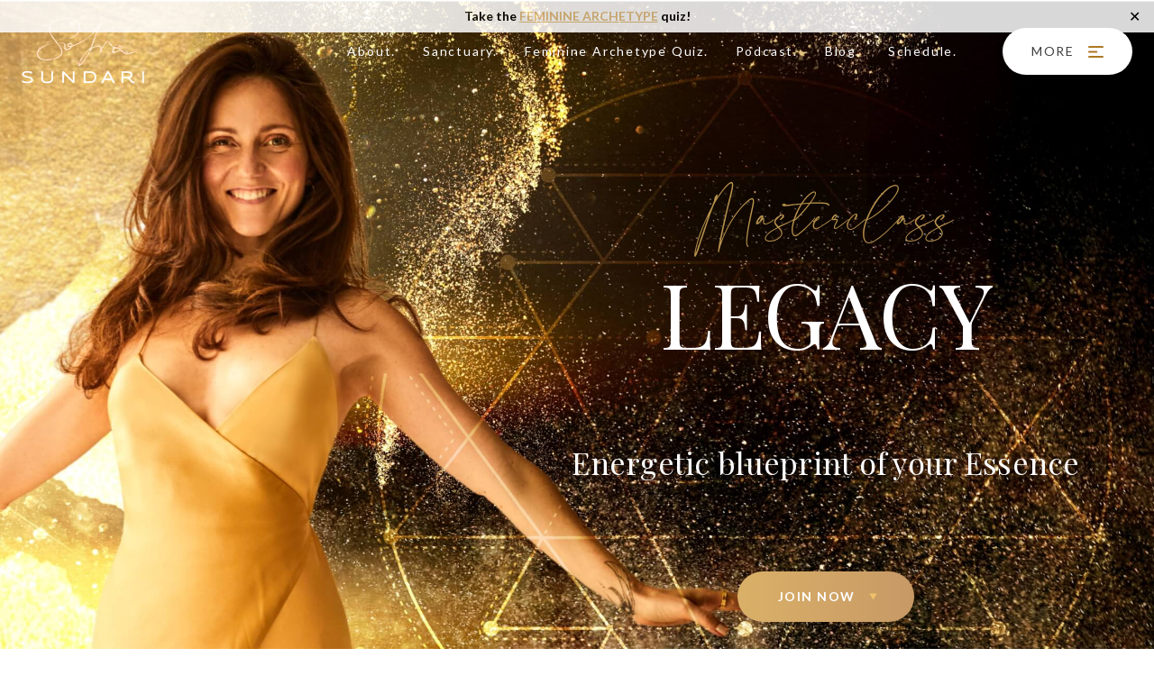

--- FILE ---
content_type: text/html; charset=UTF-8
request_url: https://sofiasundari.com/legacy
body_size: 36563
content:
<!doctype html> <!--[if lt IE 7 ]><html lang="en" class="no-js ie6 lang-en"> <![endif]--> <!--[if IE 7 ]><html lang="en" class="no-js ie7 lang-en"> <![endif]--> <!--[if IE 8 ]><html lang="en" class="no-js ie8 lang-en"> <![endif]--> <!--[if IE 9 ]><html lang="en" class="no-js ie9 lang-en"> <![endif]--> <!--[if (gt IE 9)|!(IE)]><!--><html lang="en" class="no-js lang-en"> <!--<![endif]--><head><meta charset="utf-8"><meta name="viewport" content="initial-scale=1.0, width=device-width"><meta name='robots' content='index, follow, max-image-preview:large, max-snippet:-1, max-video-preview:-1' /><style>img:is([sizes="auto" i], [sizes^="auto," i]) { contain-intrinsic-size: 3000px 1500px }</style><meta name="og:type" content="webssite" /><meta name="og:title" content="Legacy Masterclass" /><meta name="og:image" content="https://sofiasundari.com/wp-content/uploads/2023/06/legacy.jpg" /><meta name="og:locale" content="en_US" /><meta name="og:site_name" content="Sofia Sundari" /><link media="all" href="https://sofiasundari.com/wp-content/cache/autoptimize/css/autoptimize_2558d02ad679613805ba6270fa4c2452.css" rel="stylesheet"><title>Legacy Masterclass | Sofia Sundari</title><meta name="description" content="This 4 day Masterclass is an invitation into a profound surrender to your Divine Essence… so that your Service becomes a devotional offering." /><link rel="canonical" href="https://sofiasundari.com/legacy" /><meta property="og:locale" content="en_US" /><meta property="og:type" content="article" /><meta property="og:title" content="Legacy Masterclass | Sofia Sundari" /><meta property="og:description" content="This 4 day Masterclass is an invitation into a profound surrender to your Divine Essence… so that your Service becomes a devotional offering." /><meta property="og:url" content="https://sofiasundari.com/legacy" /><meta property="og:site_name" content="Sofia Sundari" /><meta property="article:modified_time" content="2024-04-16T15:10:26+00:00" /><meta property="og:image" content="https://sofiasundari.com/wp-content/uploads/2023/06/legacy.jpg" /><meta property="og:image:width" content="763" /><meta property="og:image:height" content="390" /><meta property="og:image:type" content="image/jpeg" /><meta name="twitter:card" content="summary_large_image" /><meta name="twitter:label1" content="Est. reading time" /><meta name="twitter:data1" content="1 minute" /> <script type="application/ld+json" class="yoast-schema-graph">{"@context":"https://schema.org","@graph":[{"@type":"WebPage","@id":"https://sofiasundari.com/legacy","url":"https://sofiasundari.com/legacy","name":"Legacy Masterclass | Sofia Sundari","isPartOf":{"@id":"https://sofiasundari.com/#website"},"primaryImageOfPage":{"@id":"https://sofiasundari.com/legacy#primaryimage"},"image":{"@id":"https://sofiasundari.com/legacy#primaryimage"},"thumbnailUrl":"https://sofiasundari.com/wp-content/uploads/2023/06/legacy.jpg","datePublished":"2022-09-13T12:37:47+00:00","dateModified":"2024-04-16T15:10:26+00:00","description":"This 4 day Masterclass is an invitation into a profound surrender to your Divine Essence… so that your Service becomes a devotional offering.","breadcrumb":{"@id":"https://sofiasundari.com/legacy#breadcrumb"},"inLanguage":"en-US","potentialAction":[{"@type":"ReadAction","target":["https://sofiasundari.com/legacy"]}]},{"@type":"ImageObject","inLanguage":"en-US","@id":"https://sofiasundari.com/legacy#primaryimage","url":"https://sofiasundari.com/wp-content/uploads/2023/06/legacy.jpg","contentUrl":"https://sofiasundari.com/wp-content/uploads/2023/06/legacy.jpg","width":763,"height":390},{"@type":"BreadcrumbList","@id":"https://sofiasundari.com/legacy#breadcrumb","itemListElement":[{"@type":"ListItem","position":1,"name":"Home","item":"https://sofiasundari.com/"},{"@type":"ListItem","position":2,"name":"Legacy Masterclass"}]},{"@type":"WebSite","@id":"https://sofiasundari.com/#website","url":"https://sofiasundari.com/","name":"Sofia Sundari","description":"Serving Love, with All of Me","potentialAction":[{"@type":"SearchAction","target":{"@type":"EntryPoint","urlTemplate":"https://sofiasundari.com/?s={search_term_string}"},"query-input":{"@type":"PropertyValueSpecification","valueRequired":true,"valueName":"search_term_string"}}],"inLanguage":"en-US"}]}</script> <link rel='dns-prefetch' href='//www.googletagmanager.com' /><link rel='dns-prefetch' href='//cdnjs.cloudflare.com' /><style id='classic-theme-styles-inline-css' type='text/css'>/*! This file is auto-generated */
.wp-block-button__link{color:#fff;background-color:#32373c;border-radius:9999px;box-shadow:none;text-decoration:none;padding:calc(.667em + 2px) calc(1.333em + 2px);font-size:1.125em}.wp-block-file__button{background:#32373c;color:#fff;text-decoration:none}</style><style id='global-styles-inline-css' type='text/css'>:root{--wp--preset--aspect-ratio--square: 1;--wp--preset--aspect-ratio--4-3: 4/3;--wp--preset--aspect-ratio--3-4: 3/4;--wp--preset--aspect-ratio--3-2: 3/2;--wp--preset--aspect-ratio--2-3: 2/3;--wp--preset--aspect-ratio--16-9: 16/9;--wp--preset--aspect-ratio--9-16: 9/16;--wp--preset--color--black: #000000;--wp--preset--color--cyan-bluish-gray: #abb8c3;--wp--preset--color--white: #ffffff;--wp--preset--color--pale-pink: #f78da7;--wp--preset--color--vivid-red: #cf2e2e;--wp--preset--color--luminous-vivid-orange: #ff6900;--wp--preset--color--luminous-vivid-amber: #fcb900;--wp--preset--color--light-green-cyan: #7bdcb5;--wp--preset--color--vivid-green-cyan: #00d084;--wp--preset--color--pale-cyan-blue: #8ed1fc;--wp--preset--color--vivid-cyan-blue: #0693e3;--wp--preset--color--vivid-purple: #9b51e0;--wp--preset--gradient--vivid-cyan-blue-to-vivid-purple: linear-gradient(135deg,rgba(6,147,227,1) 0%,rgb(155,81,224) 100%);--wp--preset--gradient--light-green-cyan-to-vivid-green-cyan: linear-gradient(135deg,rgb(122,220,180) 0%,rgb(0,208,130) 100%);--wp--preset--gradient--luminous-vivid-amber-to-luminous-vivid-orange: linear-gradient(135deg,rgba(252,185,0,1) 0%,rgba(255,105,0,1) 100%);--wp--preset--gradient--luminous-vivid-orange-to-vivid-red: linear-gradient(135deg,rgba(255,105,0,1) 0%,rgb(207,46,46) 100%);--wp--preset--gradient--very-light-gray-to-cyan-bluish-gray: linear-gradient(135deg,rgb(238,238,238) 0%,rgb(169,184,195) 100%);--wp--preset--gradient--cool-to-warm-spectrum: linear-gradient(135deg,rgb(74,234,220) 0%,rgb(151,120,209) 20%,rgb(207,42,186) 40%,rgb(238,44,130) 60%,rgb(251,105,98) 80%,rgb(254,248,76) 100%);--wp--preset--gradient--blush-light-purple: linear-gradient(135deg,rgb(255,206,236) 0%,rgb(152,150,240) 100%);--wp--preset--gradient--blush-bordeaux: linear-gradient(135deg,rgb(254,205,165) 0%,rgb(254,45,45) 50%,rgb(107,0,62) 100%);--wp--preset--gradient--luminous-dusk: linear-gradient(135deg,rgb(255,203,112) 0%,rgb(199,81,192) 50%,rgb(65,88,208) 100%);--wp--preset--gradient--pale-ocean: linear-gradient(135deg,rgb(255,245,203) 0%,rgb(182,227,212) 50%,rgb(51,167,181) 100%);--wp--preset--gradient--electric-grass: linear-gradient(135deg,rgb(202,248,128) 0%,rgb(113,206,126) 100%);--wp--preset--gradient--midnight: linear-gradient(135deg,rgb(2,3,129) 0%,rgb(40,116,252) 100%);--wp--preset--font-size--small: 13px;--wp--preset--font-size--medium: 20px;--wp--preset--font-size--large: 36px;--wp--preset--font-size--x-large: 42px;--wp--preset--spacing--20: 0.44rem;--wp--preset--spacing--30: 0.67rem;--wp--preset--spacing--40: 1rem;--wp--preset--spacing--50: 1.5rem;--wp--preset--spacing--60: 2.25rem;--wp--preset--spacing--70: 3.38rem;--wp--preset--spacing--80: 5.06rem;--wp--preset--shadow--natural: 6px 6px 9px rgba(0, 0, 0, 0.2);--wp--preset--shadow--deep: 12px 12px 50px rgba(0, 0, 0, 0.4);--wp--preset--shadow--sharp: 6px 6px 0px rgba(0, 0, 0, 0.2);--wp--preset--shadow--outlined: 6px 6px 0px -3px rgba(255, 255, 255, 1), 6px 6px rgba(0, 0, 0, 1);--wp--preset--shadow--crisp: 6px 6px 0px rgba(0, 0, 0, 1);}:where(.is-layout-flex){gap: 0.5em;}:where(.is-layout-grid){gap: 0.5em;}body .is-layout-flex{display: flex;}.is-layout-flex{flex-wrap: wrap;align-items: center;}.is-layout-flex > :is(*, div){margin: 0;}body .is-layout-grid{display: grid;}.is-layout-grid > :is(*, div){margin: 0;}:where(.wp-block-columns.is-layout-flex){gap: 2em;}:where(.wp-block-columns.is-layout-grid){gap: 2em;}:where(.wp-block-post-template.is-layout-flex){gap: 1.25em;}:where(.wp-block-post-template.is-layout-grid){gap: 1.25em;}.has-black-color{color: var(--wp--preset--color--black) !important;}.has-cyan-bluish-gray-color{color: var(--wp--preset--color--cyan-bluish-gray) !important;}.has-white-color{color: var(--wp--preset--color--white) !important;}.has-pale-pink-color{color: var(--wp--preset--color--pale-pink) !important;}.has-vivid-red-color{color: var(--wp--preset--color--vivid-red) !important;}.has-luminous-vivid-orange-color{color: var(--wp--preset--color--luminous-vivid-orange) !important;}.has-luminous-vivid-amber-color{color: var(--wp--preset--color--luminous-vivid-amber) !important;}.has-light-green-cyan-color{color: var(--wp--preset--color--light-green-cyan) !important;}.has-vivid-green-cyan-color{color: var(--wp--preset--color--vivid-green-cyan) !important;}.has-pale-cyan-blue-color{color: var(--wp--preset--color--pale-cyan-blue) !important;}.has-vivid-cyan-blue-color{color: var(--wp--preset--color--vivid-cyan-blue) !important;}.has-vivid-purple-color{color: var(--wp--preset--color--vivid-purple) !important;}.has-black-background-color{background-color: var(--wp--preset--color--black) !important;}.has-cyan-bluish-gray-background-color{background-color: var(--wp--preset--color--cyan-bluish-gray) !important;}.has-white-background-color{background-color: var(--wp--preset--color--white) !important;}.has-pale-pink-background-color{background-color: var(--wp--preset--color--pale-pink) !important;}.has-vivid-red-background-color{background-color: var(--wp--preset--color--vivid-red) !important;}.has-luminous-vivid-orange-background-color{background-color: var(--wp--preset--color--luminous-vivid-orange) !important;}.has-luminous-vivid-amber-background-color{background-color: var(--wp--preset--color--luminous-vivid-amber) !important;}.has-light-green-cyan-background-color{background-color: var(--wp--preset--color--light-green-cyan) !important;}.has-vivid-green-cyan-background-color{background-color: var(--wp--preset--color--vivid-green-cyan) !important;}.has-pale-cyan-blue-background-color{background-color: var(--wp--preset--color--pale-cyan-blue) !important;}.has-vivid-cyan-blue-background-color{background-color: var(--wp--preset--color--vivid-cyan-blue) !important;}.has-vivid-purple-background-color{background-color: var(--wp--preset--color--vivid-purple) !important;}.has-black-border-color{border-color: var(--wp--preset--color--black) !important;}.has-cyan-bluish-gray-border-color{border-color: var(--wp--preset--color--cyan-bluish-gray) !important;}.has-white-border-color{border-color: var(--wp--preset--color--white) !important;}.has-pale-pink-border-color{border-color: var(--wp--preset--color--pale-pink) !important;}.has-vivid-red-border-color{border-color: var(--wp--preset--color--vivid-red) !important;}.has-luminous-vivid-orange-border-color{border-color: var(--wp--preset--color--luminous-vivid-orange) !important;}.has-luminous-vivid-amber-border-color{border-color: var(--wp--preset--color--luminous-vivid-amber) !important;}.has-light-green-cyan-border-color{border-color: var(--wp--preset--color--light-green-cyan) !important;}.has-vivid-green-cyan-border-color{border-color: var(--wp--preset--color--vivid-green-cyan) !important;}.has-pale-cyan-blue-border-color{border-color: var(--wp--preset--color--pale-cyan-blue) !important;}.has-vivid-cyan-blue-border-color{border-color: var(--wp--preset--color--vivid-cyan-blue) !important;}.has-vivid-purple-border-color{border-color: var(--wp--preset--color--vivid-purple) !important;}.has-vivid-cyan-blue-to-vivid-purple-gradient-background{background: var(--wp--preset--gradient--vivid-cyan-blue-to-vivid-purple) !important;}.has-light-green-cyan-to-vivid-green-cyan-gradient-background{background: var(--wp--preset--gradient--light-green-cyan-to-vivid-green-cyan) !important;}.has-luminous-vivid-amber-to-luminous-vivid-orange-gradient-background{background: var(--wp--preset--gradient--luminous-vivid-amber-to-luminous-vivid-orange) !important;}.has-luminous-vivid-orange-to-vivid-red-gradient-background{background: var(--wp--preset--gradient--luminous-vivid-orange-to-vivid-red) !important;}.has-very-light-gray-to-cyan-bluish-gray-gradient-background{background: var(--wp--preset--gradient--very-light-gray-to-cyan-bluish-gray) !important;}.has-cool-to-warm-spectrum-gradient-background{background: var(--wp--preset--gradient--cool-to-warm-spectrum) !important;}.has-blush-light-purple-gradient-background{background: var(--wp--preset--gradient--blush-light-purple) !important;}.has-blush-bordeaux-gradient-background{background: var(--wp--preset--gradient--blush-bordeaux) !important;}.has-luminous-dusk-gradient-background{background: var(--wp--preset--gradient--luminous-dusk) !important;}.has-pale-ocean-gradient-background{background: var(--wp--preset--gradient--pale-ocean) !important;}.has-electric-grass-gradient-background{background: var(--wp--preset--gradient--electric-grass) !important;}.has-midnight-gradient-background{background: var(--wp--preset--gradient--midnight) !important;}.has-small-font-size{font-size: var(--wp--preset--font-size--small) !important;}.has-medium-font-size{font-size: var(--wp--preset--font-size--medium) !important;}.has-large-font-size{font-size: var(--wp--preset--font-size--large) !important;}.has-x-large-font-size{font-size: var(--wp--preset--font-size--x-large) !important;}
:where(.wp-block-post-template.is-layout-flex){gap: 1.25em;}:where(.wp-block-post-template.is-layout-grid){gap: 1.25em;}
:where(.wp-block-columns.is-layout-flex){gap: 2em;}:where(.wp-block-columns.is-layout-grid){gap: 2em;}
:root :where(.wp-block-pullquote){font-size: 1.5em;line-height: 1.6;}</style><link rel='stylesheet' id='fa-css' href='https://cdnjs.cloudflare.com/ajax/libs/font-awesome/5.14.0/css/all.min.css' type='text/css' media='all' /> <script type="text/javascript" src="https://sofiasundari.com/wp-includes/js/jquery/jquery.min.js" id="jquery-core-js"></script> <script type="text/javascript" id="simple-banner-script-js-before">const simpleBannerScriptParams = {"pro_version_enabled":"","debug_mode":"","id":7871,"version":"3.1.2","banner_params":[{"hide_simple_banner":"no","simple_banner_prepend_element":"body","simple_banner_position":"fixed","header_margin":"","header_padding":"","wp_body_open_enabled":"","wp_body_open":true,"simple_banner_z_index":"","simple_banner_text":"Take the <a style=\"text-transform: uppercase\" href=\"https:\/\/sofiasundari.com\/quiz\">Feminine Archetype<\/a> quiz!","disabled_on_current_page":false,"disabled_pages_array":[],"is_current_page_a_post":false,"disabled_on_posts":"","simple_banner_disabled_page_paths":"","simple_banner_font_size":"14px","simple_banner_color":"#ffffff","simple_banner_text_color":"#000000","simple_banner_link_color":"#e2bf81","simple_banner_close_color":"#000000","simple_banner_custom_css":"opacity: 0.85;","simple_banner_scrolling_custom_css":"","simple_banner_text_custom_css":"","simple_banner_button_css":"","site_custom_css":"","keep_site_custom_css":"","site_custom_js":"","keep_site_custom_js":"","close_button_enabled":"on","close_button_expiration":"1","close_button_cookie_set":false,"current_date":{"date":"2025-12-30 20:51:34.158804","timezone_type":3,"timezone":"UTC"},"start_date":{"date":"2025-12-30 20:51:34.158817","timezone_type":3,"timezone":"UTC"},"end_date":{"date":"2025-12-30 20:51:34.158822","timezone_type":3,"timezone":"UTC"},"simple_banner_start_after_date":"","simple_banner_remove_after_date":"","simple_banner_insert_inside_element":""}]}</script> <script type="text/javascript" id="wp-post-modal-js-extra">var fromPHP = {"pluginUrl":"https:\/\/sofiasundari.com\/wp-content\/plugins\/wp-post-modal\/public\/","breakpoint":"0","styled":"1","disableScrolling":"1","loader":"","ajax_url":"https:\/\/sofiasundari.com\/wp-admin\/admin-ajax.php","siteUrl":"https:\/\/sofiasundari.com","restMethod":"","iframe":"1","urlState":"1","containerID":"#modal-ready","modalLinkClass":"modal-link","isAdmin":"","customizing":""};</script> 
 <script type="text/javascript" src="https://www.googletagmanager.com/gtag/js?id=GT-KDZ53M7N" id="google_gtagjs-js" async></script> <script type="text/javascript" id="google_gtagjs-js-after">window.dataLayer = window.dataLayer || [];function gtag(){dataLayer.push(arguments);}
gtag("set","linker",{"domains":["sofiasundari.com"]});
gtag("js", new Date());
gtag("set", "developer_id.dZTNiMT", true);
gtag("config", "GT-KDZ53M7N");
 window._googlesitekit = window._googlesitekit || {}; window._googlesitekit.throttledEvents = []; window._googlesitekit.gtagEvent = (name, data) => { var key = JSON.stringify( { name, data } ); if ( !! window._googlesitekit.throttledEvents[ key ] ) { return; } window._googlesitekit.throttledEvents[ key ] = true; setTimeout( () => { delete window._googlesitekit.throttledEvents[ key ]; }, 5 ); gtag( "event", name, { ...data, event_source: "site-kit" } ); };</script> <link rel="https://api.w.org/" href="https://sofiasundari.com/wp-json/" /><link rel="alternate" title="JSON" type="application/json" href="https://sofiasundari.com/wp-json/wp/v2/pages/7871" /><link rel="EditURI" type="application/rsd+xml" title="RSD" href="https://sofiasundari.com/xmlrpc.php?rsd" /><meta name="generator" content="WordPress 6.8.3" /><link rel='shortlink' href='https://sofiasundari.com/?p=7871' /><link rel="alternate" title="oEmbed (JSON)" type="application/json+oembed" href="https://sofiasundari.com/wp-json/oembed/1.0/embed?url=https%3A%2F%2Fsofiasundari.com%2Flegacy" /><link rel="alternate" title="oEmbed (XML)" type="text/xml+oembed" href="https://sofiasundari.com/wp-json/oembed/1.0/embed?url=https%3A%2F%2Fsofiasundari.com%2Flegacy&#038;format=xml" /><meta name="generator" content="Site Kit by Google 1.165.0" /><style id="simple-banner-position" type="text/css">.simple-banner{position:fixed;}</style><style id="simple-banner-font-size" type="text/css">.simple-banner .simple-banner-text{font-size:14px;}</style><style id="simple-banner-background-color" type="text/css">.simple-banner{background:#ffffff;}</style><style id="simple-banner-text-color" type="text/css">.simple-banner .simple-banner-text{color:#000000;}</style><style id="simple-banner-link-color" type="text/css">.simple-banner .simple-banner-text a{color:#e2bf81;}</style><style id="simple-banner-z-index" type="text/css">.simple-banner{z-index: 99999;}</style><style id="simple-banner-close-color" type="text/css">.simple-banner .simple-banner-button{color:#000000;}</style><style id="simple-banner-custom-css" type="text/css">.simple-banner{opacity: 0.85;}</style><style id="simple-banner-site-custom-css-dummy" type="text/css"></style><script id="simple-banner-site-custom-js-dummy" type="text/javascript"></script><link rel="icon" href="https://sofiasundari.com/wp-content/uploads/2021/04/cropped-favicon-96x96-1-32x32.png" sizes="32x32" /><link rel="icon" href="https://sofiasundari.com/wp-content/uploads/2021/04/cropped-favicon-96x96-1-192x192.png" sizes="192x192" /><link rel="apple-touch-icon" href="https://sofiasundari.com/wp-content/uploads/2021/04/cropped-favicon-96x96-1-180x180.png" /><meta name="msapplication-TileImage" content="https://sofiasundari.com/wp-content/uploads/2021/04/cropped-favicon-96x96-1-270x270.png" /><style>.more-nav__inner:before {
  position: absolute;
  content: '';
  top: 30px;
  left: 30px;
  width: 69px;
  height: 37px;
  background: url(https://sofiasundari.com/wp-content/themes/sofia/assets/images/mega-menu-logo@2x.png) 0 0 / contain;
}

.more-nav__link--children:after {
  content: '';
  width: 16px;
  height: 16px;
  border-color: #b7924e;
  display: inline-block;
  border-width: 1.5px 1.5px 0 0;
  border-style: solid;
  transform: rotate(45deg);
  margin-left: 10px;
  vertical-align: middle;
}

.more-nav__item--alt {
  font-size: 14px;
  font-family: "Lato", sans-serif;
  font-weight: 700;
  text-transform: uppercase;
  letter-spacing: 0.9px;
}

.more-nav__item:not(.more-nav__item--alt) + .more-nav__item--alt {
  margin-top: 20px;
}

.more-nav__item--alt .more-nav__link {
  padding-top: 5px;
  padding-bottom: 5px;
}

.more-nav__sub {
  background: #f8f6f4;
  top: 0;
  min-height: 100%;
  padding: 105px 80px;
  font-size: 18px;
  letter-spacing: 1px;
  font-weight: 400;
}

.more-nav__inner {
  position: relative;
}

.more-nav__item {
  position: static;
}

.more-nav__row--2023 {
  display: block !important;
  margin-top: 80px;
}

.more-nav__more {
  font-style: italic;
  font-size: 21px;
  font-family: "Playfair Display", serif;
  text-decoration: none;
  color: inherit;
  transition: .3s color;
  letter-spacing: 0;
}

.more-nav__more:after {
  width: 32px;
  height: 12px;
  content: '';
  background: url(https://sofiasundari.com/wp-content/themes/sofia/assets/images/mega-menu-arrow.svg) 0 0 / contain;
  display: inline-block;
  vertical-align: middle;
  margin-left: 10px;
}

.more-nav__row--mobile {
  display: none;
}

@media screen and (max-width: 767px) {

  .more-nav__sub {
	padding: 30px;
    margin: 10px -30px !important;
  }

  .more-nav__sub-item {
    padding: 0;
  }

  .more-nav__link--children {
    position: relative;
  }

  .more-nav__sub-item:before {
    content: none;
  }

  .more-nav__link--children:after {
    position: absolute;
	right: 0;
	transform: rotate(135deg);
    width: 10px;
    height: 10px;
    border-width: 1px 1px 0 0;
  }

  .more-nav__link--children.is-active {
    color: #b7924e;
  }

  .more-nav__link--children.is-active:after {
	transform: rotate(-45deg);
    top: 50%;
    margin-top: -5px;
  }

  .more-nav__close {
    background-color: #f8f6f4;
    border-radius: 10em;
  }

  .more-nav__close:before, .more-nav__close:after {
    height: 1px;
  }
}

@media screen and (min-width: 768px) {

  .more-nav {
    background: none;
  }

  .more-nav__inner {
    max-width: none !important;
    width: 100%;
    margin-left: 0;
    background: #fff url(https://sofiasundari.com/wp-content/themes/sofia/assets/images/mega-menu-yantra.png) no-repeat 100% 50%;
  }

  .more-nav__inner:before {
    top: 40px;
    left: 140px;
  }

  .more-nav__row {
    margin-top: 30px;
  }

  .more-nav__link--children {
    width: 50%;
	overflow: hidden;
    white-space: nowrap;
  }

  .more-nav__sub {
    font-size: 21px;
    letter-spacing: 1.5px;
  }

  .more-nav__item:hover .more-nav__link--children:after {
    transform: none;
    height: 1.5px;
    width: 100%;
    border: 0;
    background: #b7924e;
  }

  .more-nav__more:hover {
    color: #b7924e;
  }

  .more-nav__item--alt {
    font-size: 16px;
  }

  .more-nav__more {
    font-size: 24px;
  }

  .more-nav__sub-title {
    display: block !important;
    opacity: 0.3;
    font-size: 17px;
    font-weight: 700;
    letter-spacing: 2px;
    color: #b7924e;
    padding: 0 0 20px 20px;
    text-transform: uppercase;
  }

  .more-nav__more:after {
    width: 42px;
    height: 15px;
  }

  .more-nav__close {
    background: #fff;
    border-radius: 10em;
    text-indent: 0;
    width: auto;
    padding: 18px 64px 18px 32px;
    text-transform: uppercase;
    text-decoration: none;
    color: inherit;
    font-size: 14px;
    height: auto;
    letter-spacing: 1.78px;
    top: 30px;
    right: 24px;
  }

  .more-nav__close:before, .more-nav__close:after {
    margin: 0;
    left: auto;
    right: 30px;
  }
}</style><style type="text/css" id="wp-custom-css">body {
	background-color: #fff;
}

.event__text {
	flex-grow: 1;
}

.event__title {
	max-width: 600px;
}

.home .block-events + .block-button {
	margin-top: -100px;
	background-color: #faf7f4;
}

    .page-id-4211 .block-hero--has-mobile-background .u-inner {
        top: -25px;
    }
}

 .page-id-4211 .block-events--online {
       padding: 100px 0;
    }

@media only screen and (max-width: 989px) {
    .home .block-hero .block-hero__button, .page-id-6 .block-hero .block-hero__button {
        position: relative;
        top: 0px;
    }
}

.home .block-button__inner {
	padding: 70px 0;
}

.block-button__inner {
	-ms-flex-pack: center;
	justify-content: center;
}

.block-social .title strong {
	color: #b7924e;
}

.block-book__image {
  top: -45px;
  /*left: -100px;*/
	max-width: 380px;
}

.block-book .title strong {
	color: #b7924e;
}

.block-text--has-vertical-title {
	position: relative;
}

.more-nav__inner {
	max-width: 1100px;
}

.gallery-nav a {
	transition: 0.3s opacity;
}

.gallery-nav a:hover {
	opacity: 0.5;
}

.admin-bar .fancybox-bg,
.admin-bar .fancybox-inner,
.admin-bar .fancybox-outer,
.admin-bar .fancybox-stage {
	top: 32px;
}

.block-cta__inner {
    padding: 0;
    max-width: 840px;
    margin: 0 auto;
}

.block-cta--special .u-inner {
	z-index: 2;
	position: relative;
}

.block-cta--special .block-cta__graphic {
	display: inline-block;
}

.block-cta__graphic {
	display: none;
	position: absolute;
	right: 0;
	top: 20px;
	width: 188px;
	height: 452px;
	z-index: 1;
	background-image: url('https://sofiasundari.com/wp-content/uploads/2021/01/group-11@2x.png');
	background-size: contain;
}

.block-cta__image {
	top: -180px;
}

.page-id-7 .block-cta--default .block-cta__title, .page-id-1321 .block-cta--default .block-cta__title, .page-id-1064 .block-cta--default .block-cta__title, .page-id-2662 .block-cta--default .block-cta__title, .page-id-2608 .block-cta--default .block-cta__title    {
	position: relative;
}

/*.page-id-7 .block-cta--default .block-cta__title::before, .page-id-1321 .block-cta--default .block-cta__title::before, .page-id-1064 .block-cta--default .block-cta__title::before, .page-id-2662 .block-cta--default .block-cta__title::before, .page-id-2608 .block-cta--default .block-cta__title::before {
	content: "";
	background-image: url('https://sofiasundari.com/wp-content/uploads/2021/01/serpent-mystery-school-graphic.png');
	background-size: contain;
	background-repeat: no-repeat;
	width: 240px;
	height: 200px;
	position: absolute;
	left: -220px; 
	display: inline-block;
}*/

.page-id-7 .block-cta--default .block-cta__graphic,
.page-id-1321 .block-cta--default .block-cta__graphic,
.page-id-1064 .block-cta--default .block-cta__graphic,
.page-id-2662 .block-cta--default .block-cta__graphic,
.page-id-2608 .block-cta--default .block-cta__graphic {
    display: inline-block;
}

.page-id-7 .block-testimonials--video + .block-cta--default .block-cta__graphic,
.page-id-1321 .block-testimonials--video + .block-cta--default .block-cta__graphic,
.page-id-1064 .block-testimonials--video + .block-cta--default .block-cta__graphic,
.page-id-2662 .block-testimonials--video + .block-cta--default .block-cta__graphic,
.page-id-2608 .block-testimonials--video + .block-cta--default .block-cta__graphic {
  top: 180px;
}

.page-id-1321 .block-cta--default#block-25 .block-cta__graphic, .page-id-1064 .block-cta--default#block-23 .block-cta__graphic, .page-id-2662 .block-cta--default#block-19 .block-cta__graphic, .page-id-2608 .block-cta--default#block-40 .block-cta__graphic  {
	top: 35px;
	width: 170px;
}

.block-button--default + .block-curriculum {
	margin-top: 100px;
}

.block-text--no-vertical-padding {
	padding-top: 0;
	padding-bottom: 0;
}

.bottom-nav .title strong {
	color: #b7924e;
}

.page-id-10 .block-testimonials--text,
.page-id-1166 .block-testimonials--text,
.page-id-1167 .block-testimonials--text,
.page-id-1168 .block-testimonials--text {
	background: #f8f6f4;
}

.page-id-1687 .block-testimonials--text,
.page-id-1685 .block-testimonials--text,
.page-id-1680 .block-testimonials--text,
.page-id-1349 .block-testimonials--text,
.page-id-11 .block-testimonials--text {
    background: #faf7f4;
}

/* NEVEN */
.home .block-hero {
	position: relative;
}
.home .block-hero .block-hero__scroll {
	display: inline-block;
    color: white;
    width: 21px;
    border-right: 1px solid white;
    font-size: 12px;
    position: absolute;
    right: 50px;
    bottom: 0;
    text-transform: uppercase;
    word-wrap: break-word;
    padding-bottom: 20px;
    letter-spacing: 1px;
    padding-right: 10px;
    text-align: center;
	
}

/*.page-id-6 .block-hero__title .title:not(.title--small) strong {
	font-size: 200px;
}*/

.block-hero:not(.block-hero--text) {
	background-color: #f5f1e8;
}

/* JOB OPENING */
.page-id-3273 .block-hero:not(.block-hero--text) > * {
flex-direction: column;
}

.page-id-1042 .block-hero {
	background-color: #4C5856;
}

.page-id-9 .block-hero {
	background-color: #231b0e;
}

/*
.home .block-two-columns__column h2:first-child {
	margin-top: 0;
}

.home .block-two-columns__column p:last-child {
	margin-bottom: 0;
}
*/

.block-two-columns img {
	max-width: 100%;
}

.home .block-title .title strong {
	color: #d0a351;
}

.block-newsletter__title,
.block-newsletter__text {
    max-width: 880px;
}

.page-id-6 .block-two-columns + .block-title {
	padding: 0;
}

.page-id-6 .block-text--medium + .block-text--default {
	margin-top: -180px;
}

.page-id-1042 .block-two-columns--wide-left-contained,
.page-id-1031 .block-two-columns--wide-left-contained,
.page-id-9 .block-two-columns--wide-left-contained {
    background-position: 100% 50%;
    background-size: auto;
}

/*.page-id-1042 .block-two-columns__column:nth-child(1) p,
.page-id-1031 .block-two-columns__column:nth-child(1) p,
.page-id-9*/ .block-two-columns__column:nth-child(1) p,
.block-two-columns__column:nth-child(1) h2 {
	padding-left: 0;
	max-width: none;
	float: none;
}

/*.page-id-1042 .block-two-columns--wide-left-contained .block-two-columns__column:first-child,
.page-id-1031 .block-two-columns--wide-left-contained .block-two-columns__column:first-child,
.page-id-9*/ .block-two-columns--wide-left-contained .block-two-columns__column:first-child {
	padding-left: 120px;
}

.page-id-1042 .block-text + .block-title,
.page-id-1031 .block-text + .block-title,
.page-id-9 .block-text + .block-title, .page-id-1166 .block-text + .block-two-columns {
	padding-top: 0;
}


.page-id-1042 .block-two-columns__column:nth-child(1) img,
.page-id-1031 .block-two-columns__column:nth-child(1) img,
.page-id-9 .block-two-columns__column:nth-child(1) img {
	margin-left: auto;
	display: block;
	/*max-width: none;*/
}

.page-id-1042 .block-title__subtitle,
.page-id-1031 .block-title__subtitle,
.page-id-9 .block-title__subtitle {
    max-width: 940px;
    margin-left: auto;
    margin-right: auto;
}

.page-id-7 #block-4 .u-inner {
	max-width: 942px;
}

.page-id-1064 #block-14 .block-button__inner {
	padding-top: 0;
}

.block-title.block--gray-background + .block-text {
	background-color: #faf7f4;
}

.block-text--no-top-padding {
	padding-top: 0;
}

.block-text--has-intro-image .u-inner-intro-image {
	max-width: none;
}

/* max širina je 720 pa nije poravnato na sexy daily jamu */
.block-hero .block-hero__title, .block-hero .block-hero__text {
	max-width: 835px;
}

.block-hero--has-small-graphic-below .block-hero__small-graphic-below-mobile {
	display: none;
}	

@media only screen and (max-width: 1023px) {
	.home .block-hero .block-hero__scroll {
		display: none;
	}
	/*.block-cta__graphic, .page-id-7 .block-cta--default .block-cta__graphic, .page-id-7 .block-cta--default .block-cta__title:before, .page-id-1321 .block-cta--default .block-cta__title:before, .page-id-1064 .block-cta--default .block-cta__title:before, .page-id-2662 .block-cta--default .block-cta__title:before, .page-id-2608 .block-cta--default .block-cta__title:before   {
		display: none;
	}*/
}

.page-id-4057 #block-2.block-two-columns {
	padding-bottom: 100px !important;
}

.page-id-3927 #block-2.block-two-columns {
	padding-bottom: 200px !important;
}

@media only screen and (min-width: 990px) {

	.page-id-1064 #block-6 .block-two-columns__column:nth-child(2) {
	padding-top: 0;
	padding-left: 80px;
}
	.page-id-1166 #block-6 .block-two-columns__column:nth-child(1), .page-id-1166 #block-9 .block-two-columns__column:nth-child(1) {
		width: 45%;
}
.page-id-1166 #block-6 .block-two-columns__column:nth-child(2), .page-id-1166 #block-9 .block-two-columns__column:nth-child(2) {
	width: 55%;
	padding-left: 80px;
}

	.parent-pageid-320 #block-2.block-two-columns,
	.page-id-4057 #block-2.block-two-columns,
	.page-id-3927 #block-2.block-two-columns,
	.page-id-3903 #block-2.block-two-columns,
	.page-id-3434 #block-2.block-two-columns,
	.page-id-3100 #block-2.block-two-columns {
		padding-top: 0 !important;
	}

	.parent-pageid-320 #block-2 .block-two-columns__column:nth-child(1),
	.page-id-4057 #block-2 .block-two-columns__column:nth-child(1),
  .page-id-3927 #block-2 .block-two-columns__column:nth-child(1),
  .page-id-3903 #block-2 .block-two-columns__column:nth-child(1),
	.page-id-3434 #block-2 .block-two-columns__column:nth-child(1),
	.page-id-3100 #block-2 .block-two-columns__column:nth-child(1),
	.page-id-2972 #block-2 .block-two-columns__column:nth-child(1),
	.page-id-335 #block-2 .block-two-columns__column:nth-child(1) {
		padding-top: 80px;
	}

	.page-id-3434 #block-2 .block-two-columns__column:nth-child(1) {
		padding-bottom: 100px;
	}

    .parent-pageid-320 #block-2 .block-two-columns__column:nth-child(2),
		.page-id-4057 #block-2 .block-two-columns__column:nth-child(2),
	.page-id-3927 #block-2 .block-two-columns__column:nth-child(2),
	.page-id-3903 #block-2 .block-two-columns__column:nth-child(2),
	.page-id-3434 #block-2 .block-two-columns__column:nth-child(2),
		.page-id-3100 #block-2 .block-two-columns__column:nth-child(2),
	.page-id-2972 #block-2 .block-two-columns__column:nth-child(2),
	.page-id-335 #block-2 .block-two-columns__column:nth-child(2) {
		padding-top: 0;
		padding-right: 0;
	}

	.parent-pageid-320 #block-2.block-two-columns,
	.page-id-4057 #block-2,
	.page-id-3927 #block-2,
	.page-id-3903 #block-2,
	.page-id-3434 #block-2,
	.page-id-3100 #block-2,
	.page-id-335 #block-2 {
		background-color: #faf7f4;
	}

	.page-id-335 #block-2 h2, .page-id-335 #block-2 p {
		padding-left: 60px;
	}
}

.page-id-13 .block-hero:not(.block-hero--text) {
	height: auto;
}

@media only screen and (min-width: 990px) {
	.page-id-13 .block-hero:not(.block-hero--text) {
		min-height: 736px;
	}
	.page-id-2608 #block-12 .block-two-columns__column:nth-child(2) {
		padding-top: 0;
	}
}

@media only screen and (max-width: 989px) {
.page-id-13 .block-hero {
	background-position-y: 90%;
	background-image: url('https://sofiasundari.com/wp-content/uploads/2020/09/contact-bg-mobile-2.jpg') !important;
		background-size: cover;
    background-position-x: center;
    min-height: 72vw;
	}
	
	.page-id-1176 #block-2 .u-vertical, .page-id-1177 #block-2 .u-vertical {
		display: none;
	}

	.page-id-2972 #block-5.block-title--left {
		text-align: center;
	}
}

@media only screen and (max-width: 540px) {
	.page-id-13 .block-hero:not(.block-hero--text) {
		height: 300px;
	}
}

.block-hero--short {
	min-height: 0 !important;
	padding-bottom: 40px !important;
}

.block-hero--large-central-image {
    min-height: 0 !important;
    background-color: #faf7f4 !important;
}

.block-hero--large-central-image .block-hero__image img {
	max-width: none;
}

.parent-pageid-320 .block-newsletter__title .title strong {
	color: #ffe69f;
}

.wp-caption-text .button {
	font-family: "Lato", sans-serif;
	font-style: normal;
	margin-top: 30px;
}

.block-two-columns__button {
	margin-top: 60px;
}

.page-id-1354 .block-two-columns--right-wider .block-two-columns__column:nth-child(2) {
	padding-top: 0;
}

.page-id-1354 .block-two-columns--right-wider .block-two-columns__column:nth-child(1) {
	padding-top: 0;
}

.block-hero--two-columns-light .block-hero__footer {
	border-top: 1px solid #ccc;
}

.page-id-11 .block-hero .block-hero__image .bubble {
    top: 35%;
    left: 53%;
}

div[class^="block"] + .block-hero {
	padding-bottom: 200px;
}

.block-quote--default + .block-button {
	margin-top: -50px;
}

.page-id-11 .block-title__inner {
	max-width: 930px;
	margin: 0 auto;
}

.page-id-11 .block-title__inner .title {
	margin-bottom: 0 !important;
}

.page-id-1031 .block-two-columns--wide-left-contained {
	background-size: contain;
}

.block-text .list--play a,
.block-two-columns .list--play a {
	color: #a77e34;
	text-decoration: underline;
}

.block-text .list--play a:hover,
.block-two-columns .list--play a:hover {
	color: inherit;
}

body.page-id-1354 .block--gray-background + .block-image {
    background-color: #faf7f4;
	padding-bottom: 60px;
}

.wp-image-1104 {
	max-width: 80% !important;
}


@media only screen and (max-width: 767px) {

	body.home .block-hero {
		align-content: flex-end;
	}
	
	body.home .block-hero .title .spacer {
		display: inline-block;
		width: 20px;
	}

	.block-newsletter--events .block-newsletter__inner {
		display: flex;
		flex-direction: column;
	}

	.block-newsletter--events .block-newsletter__media {
			order: -1;
			top: auto !important;
			max-width: 190px;
			margin: 0 auto 40px;
	}

	.block-newsletter--events .badge {
		height: 76px;
		width: 76px;
		font-size: 10px;
	}

	.block-newsletter--events .block-newsletter__title,
	.block-newsletter--events .block-newsletter__subtitle,
	.block-newsletter--events .block-newsletter__text {
		text-align: left;
	}
	
	.block-button--default + .block-curriculum {
		margin-top: 50px;
	}
	
	.block-video + .block-button {
		margin-top: 0;
	}

	.block-button--extra-bottom-padding .block-button__inner {
		padding-bottom: 55px;
	}
	
	.letter--enlarged {
		left: 0 !important;
		top: 0;
		margin: 0 20px 10px 0;
	}

	.block-two-columns--first-letter .paragraph--first-enlarged .spacer {
		width: 110px;
	}
}

.block-button--default + .block-social,
.block-button--default + style + .block-social {
    margin-top: 80px;
}

.block-two-columns--special-2-notes {
	background-color: #faf7f4;
	padding-bottom: 0 !important;
}

@media only screen and (max-width: 767px) {

	.block-two-columns__column:nth-child(2) .block-two-columns__button {
		margin-top: 30px;
	}

	.button {
		padding-bottom: 16px;
		padding-top: 16px;
	}

	.block-cta:not(.block-cta--special) {
		padding-left: 30px;
		padding-right: 30px;
	}

	.block-cta__title .title--large {
		font-size: 30px;
	}

	.block-cta__button {
		margin-top: 32px;
	}
	
	.block-cta__text .text p {
		line-height: 21px;
	}

	.block-two-columns__column:nth-child(2) .block-two-columns__button,
	.block-upcoming__button {
		text-align: center;
	}
	
	.block-prices--overlap:before,
	.block-prices--overlap:after {
		display: none;
	}

	.block-cta__bottom {
		margin-top: 32px;
	}
	
	.block-prices--overlap {
		background-color: #fff;
		padding: 40px 0;
	}
	
  .block-hero.block-hero--two-columns {
    padding-bottom: 60px;
  }
	
	.page-id-1680 .block-hero.block-hero--two-columns,
	.page-id-1685 .block-hero.block-hero--two-columns,
	.page-id-1687 .block-hero.block-hero--two-columns,
	.page-id-1349 .block-hero.block-hero--two-columns {
		padding-bottom: 200px;
	}
	
	.page-id-2 #block-3 .u-inner {
		top: 15px;
	}
	
	.page-id-2 #block-3 .u-vertical {
		top: 36px;
	}

	.block-image .image--full img {
		width: 200%;
		margin-left: -50%;
	}

	.testimonials__nav-prev {
		left: 10px;
	}

	.testimonials__nav-next {
		right: 10px;
	}
}

@media only screen and (max-width: 1679px) {

	.testimonials--video {
		padding-left: 10%;
	}
	
	.testimonials--video .testimonials__item {
		width: 90%;
	}
}

@media only screen and (max-width: 989px) {

	.testimonials--video .testimonials__item {
		padding: 0 10px;
	}

	.block-hero {
		padding-left: 20px;
		padding-right: 20px;
	}
	
	.block-hero--has-mobile-background .u-inner {
		/*top: -75px;*/
		top: -15px;
	}
	
	.block-hero--has-small-graphic-below .block-hero__small-graphic-below {
	display: none;
}

.block-hero--has-small-graphic-below .block-hero__small-graphic-below-mobile {
	display: block;
}
	
	.block-hero .block-hero__title, .block-hero .block-hero__text, .block-hero .block-hero__button {
		text-align: center;
	}
	
	.page-id-7 .block-hero--has-mobile-background .u-inner {
		top: -85px
	}
	
	.page-id-320 .block-hero .u-inner {
		top: -25px;
	}

	.page-id-10 .block-two-columns__column:nth-child(1) img {
		margin-bottom: 0;
	}
	.page-id-10 .block-two-columns__column:first-child {
		margin-bottom: 20px;
	}

	.page-id-1042 .block-two-columns--wide-left-contained,
	.page-id-1031 .block-two-columns--wide-left-contained,
	.page-id-9 .block-two-columns--wide-left-contained {
		margin-bottom: -80px;
	}

	.block-hero__footer .heading--small {
		line-height: 1.4;
	}
	
	.block-text--has-vertical-title .vertical-title, .block-courses .vertical-title {
	display: none;
}

	.block-hero__footer {
		padding-bottom: 0;
	}

	.block-hero__footer > div:nth-child(2) {
		margin-top: 10px;
	}
	
	.block-hero__footer .button {
		display: block;
	}

	.block-hero__footer .button--amazon {
		display: inline-block;
	}

	.block-events__title {
		margin-top: 60px;
	}
	.block-two-columns--colored-background-right + .block-video {
		margin-top: 40px;
	}

	.block-title--special-1 {
		padding-bottom: 40px;
	}

	.poster__play:before {
		display: none;
	}

	.block-newsletter__inner {
		padding-top: 280px;
	}

	.page-id-335 .block-newsletter--form .block-newsletter__inner {
		padding-top: 56px;
	}

	.block-two-columns--colored-background-right .block-two-columns__column:nth-child(1) img {
		max-height: none;
	}

	.page-id-1354 .block-two-columns--colored-background-right-reverse {
		padding-top: 0 !important;
	}
	
	.page-id-1354 .block-social {
		margin-top: -20px !important;
	}

	.block-hero.block-hero--two-columns-light .block-hero__image {
		max-width: 300px;
	}

	.block-title--center .title--sans {
		text-align: center;
	}

	.block-testimonials {
		padding: 60px 0;
	}

	.page-id-11 .block-hero--default .block-hero__text {
		visibility: hidden;
	}

	.text--large p {
		font-size: 24px;
	}

	.block-book__title,
	.block-book__text {
		text-align: center;
	}

	.title--alt strong {
		display: block !important;
		margin: 0;
	}

	.block-buy__inner {
		display: block;
	}

	.block-buy__image {
		margin: 0 auto;
	}

	.block-buy__quote {
		margin-top: 20px;
	}

	.block-buy__quote .quote {
		text-align: center;
	}

	.block-buy__button {
    text-align: center;
    margin-top: 20px;
  }

	}
	.block-buy__quote br {
		display: none;
	}

	.testimonial--vertical .testimonial__content {
		margin-top: 0;
	}

	.page-id-11 .block-quote__inner {
		padding: 20px 0 40px;
	}

	.wp-image-1230,
	.wp-image-1240,
	.wp-image-1243,
	.wp-image-1245,
	.wp-image-1246,
	.wp-image-1250,
	.wp-image-1252,
	.wp-image-1646 {
			width: 100% !important;
			max-width: none !important;
			max-height: none !important;
			margin-right: -8.1vw !important;
	}
}

@media only screen and (min-width: 990px) {
	.nav__link--more:hover {
			background: #faf7f4;
	}
	
	.page-id-1176 #block-2 .u-inner > div:nth-child(1), .page-id-1177 #block-2 .u-inner > div:nth-child(1) {
		padding-left: 87px;
    padding-right: 30px;
	}
	
	.page-id-1176 #block-2 .u-vertical, .page-id-1177 #block-2 .u-vertical {
		top: 35%;
	}
}
@media only screen and (max-width: 767px) {

	/*.details__title {
		text-align: center;
	}*/

	.block-details--bg {
		background-position: center;
	}

	.text--large-bold p {
		font-size: 17px;
	}
	
	.block-prices__button {
		text-align: center;
	}
	
	.block-quote--mobile_background_top .block-quote__inner {
		-ms-transform: translateY(0);
		transform: translateY(0);
		top: 0;
	}

	.block-quote--mobile_background_middle .block-quote__inner {
		-ms-transform: translateY(-50%);
		transform: translateY(-50%);
		top: 50%;
	}

	.block-quote--mobile_background_bottom .block-quote__inner {
		-ms-transform: translateY(0);
		transform: translateY(0);
		bottom: 40px;
		top: auto;
	}
	
	.wp-image-1230, .wp-image-1245, .wp-image-1250 {
		margin-right: -6.8vw !important;
	}
	
	.block-two-columns--big-title-indented-content .block-two-columns__column:nth-child(1) img.wp-image-1102 {
		
    margin-left: -48px !important;
    max-width: calc(100% + 32px) !important;
    width: auto !important;

	}
}

.block-quote--default + .block-gallery {
	padding-top: 0;
}

.block-text .list--play li:last-child,
.block-two-columns .list--play li:last-child {
	margin-bottom: 0;
}

.block-two-columns--no-bottom-padding {
	padding-bottom: 0 !important;
}

.block-two-columns--no-top-padding {
	padding-top: 0 !important;
}

.block-newsletter--simple .badge--alt .badge__inner::after {
    display: block;
    background-color: #fff;
    margin-bottom: -10px;
}

.testimonials__nav-prev,
.testimonials__nav-next,
.hero-slider__nav-prev,
.hero-slider__nav-next,
.gallery-nav__next,
.gallery-nav__prev {
	transition: 0.2s all;
}

.testimonials__nav-prev:hover,
.testimonials__nav-next:hover,
.gallery-nav__next:hover,
.gallery-nav__prev:hover {
	color: #b7924e;
	border-color: #b7924e;
}

.hero-slider__nav-prev:hover,
.hero-slider__nav-next:hover {
	opacity: 0.5;
}

body.single-post .image--full img {
	height: 112.5vw;
	object-fit: cover;
	object-position: bottom;
}

.block-trending__play {
	position: absolute;
	right: 45px;
	bottom: 50px;
	display: none;
}

@media only screen and (min-width: 768px) {
	body.single-post .image--full img {
		height: 50vw;
	}

	.block-trending__play {
		display: block;
	}
}

.block-trending__image {
    position: relative;
}
.block-trending__slide {
    position: absolute;
    top: 0;
    right: 0;
    bottom: 0;
    left: 0;
    background-size: cover;
    opacity: 0;
    transition: opacity 0.3s;
	background-position: center;
}
.block-trending__slide.is-active {
    opacity: 1;
}

.header--sticky {
    position: fixed;
    /*transition: transform 0.2s ease-in-out, background-color 0.2s, box-shadow 0.2s;*/
		transition: all 0.2s ease-in-out;

}

.header--scroll {
    background-color: #fff;
    box-shadow: 0 0 20px rgba(0,0,0,0.05);
		/*transition: transform 0.2s ease-in-out;*/
}

.header--up {
    transform: translateY(-100%);
    /*transition: all 0s;*/
}

/*.header--white.header--scroll {
	background-color: #8f7039;
}*/

.header--scroll .nav {
    color: #59544e;
}

.block-two-columns--has-vertical-title {
    position: relative;
}


@media only screen and (min-width: 990px) {
	.page-id-1064 #block-13 {
	/* 	padding-bottom: 80px; */
		margin-bottom: -40px;
	}
}

@media only screen and (max-width: 767px) {
	.block-two-columns--has-vertical-title .u-vertical {
		display: none;
	}
	.block-quote--mobile_background_top .block-quote__inner {
		padding: 80px 0;
	}

	.article-card__play {
		display: none;
	}
}


/*.subscribe {
	max-width: 485px;
  margin: 0 auto;
}*/

.subscribe a {
	color: inherit;
	text-transform: uppercase;
	display: block;
	padding: 17px 120px 17px 0;
	font-size: 14px;
	letter-spacing: 1.5px;
	text-decoration: none;
	position: relative;
}

.subscribe a:after {
	width: 0;
	height: 0;
	border-style: solid;
	border-width: 4px 0 4px 7px;
	border-color: transparent transparent transparent #f1c26a;
	content: "";
	margin-top: -4px;
	display: inline-block;
	margin-left: 10px;
}

.subscribe a + a {
	  border-top: solid 1px #eee;
}

.subscribe a:nth-child(1) {
}

.subscribe a:nth-child(2) {
}

.subscribe a:nth-child(3) {
}

.subscribe svg {
	position: absolute;
	top: 50%;
	right: 0;
	transform: translateY(-50%);
}

.wp-image-2998 {
	display: none !important;
}

.block-two-columns__column:nth-child(1) .wp-image-3035 {
	margin:	calc(-80px - 9vw) -20px -100px -20px;
	width: calc(100% + 40px);
	max-height: none;
	max-width: none;
	height: auto;
}

@media only screen and (max-width: 767px) {
	.page-id-2972 .block-hero {
		/* height: 130vh; */
    height: 90vh;
		min-height: 800px;
		max-height: 200vw;
		background-position: 30% 10%;
		align-items: flex-end;
		padding-bottom: 0;
	}
	.page-id-2972 .block-hero .block-hero__image {
		opacity: 0;
	}

	.page-id-2972 .block-hero .block-hero__image .bubble {
    position: absolute;
    top: -440px;
    left: 40px;
	}
	
	.page-id-2972 .block-hero .u-inner {
		margin-bottom: 20px;
	}
	
	.page-id-2972 .block-hero .block-hero__title, .page-id-2972 .block-hero .block-hero__text {
		margin-right: auto;
	}
}

		.page-id-2972 .article-card__image img {
    height: 100%;
			width: 100%;
			object-fit: cover; 
	}

@media only screen and (max-width: 1180px) {

		.page-id-2972 .block-hero .block-hero__title, .page-id-2972 .block-hero .block-hero__text {
			max-width: 440px;
		}
	
		.page-id-2972 .block-hero .title {
			font-size: 50px;
		}
	
		.page-id-2972 .block-hero .title::before {
			width: 162px;
			height: 119px;
			margin-left: -81px;
			background-size: 162px 119px;
	}
}

@media only screen and (min-width: 600px) {
	.wp-image-3035 {
		display: none !important;
	}
}

@media only screen and (min-width: 768px) {
  /*.page-id-2972 #block-2 h2, .page-id-2972 #block-2 p, .page-id-2972 .block-two-columns__button {
		padding-left: 60px;
	}*/
	.page-id-2972 #block-2 ul {
		padding-left: 90px;
	}
}

@media only screen and (min-width: 990px) {

	.page-id-2972 .logos__item {
  	width: 12.5%;
  }

	.subscribe {
	  padding-top: 60px;
  	clear: both;
  }

	.page-id-2972 .block-newsletter:not(.block-newsletter--default) .block-newsletter__inner {
		padding-left: 70px;
		padding-right: 70px;
		padding-top: 40px;
	}
	
	.wp-image-2998 {
    top: -60px;
    position: absolute;
    left: 0;
		height: 768px;
		display: block !important;
    max-width: none !important;
    width: auto !important;
	}
}

.block-text .list--big li, .block-two-columns .list--big li {
	line-height: 1.5;
}

/*
.page-id-3903 .header,
.page-id-3100 .header,
.page-id-3434 .header,
.page-id-3600 .header,
.page-id-4057 .header,
.page-id-3927 .header,
.page-id-3931 .header,
.page-id-4266 .header,
.page-id-4505 .header {
	display: none;
}*/

.page-id-3575 #block-13 .block-two-columns__column:nth-child(2),
.page-id-3575 #block-20 .block-two-columns__column:nth-child(2),
.page-id-3600 #block-9 .block-two-columns__column:nth-child(2),
.page-id-3600 #block-16 .block-two-columns__column:nth-child(2) {
	padding-top: 0
}

.block-hero__podcast {
	display: flex;
	margin: 0 0 0 auto;
	padding: 30px 5% 10px;
	justify-content: space-between;
	align-items: center;
	max-width: 680px;
	border-top: solid 1px rgba(89, 84, 78, 0.15);
}

.block-hero__podcast a {
	padding: 0 5px;
}

.block-hero__podcast svg {
	max-width: 100%;
	width: 100%;
	height: auto;
}

@media only screen and (max-width: 1180px) {
	.block-hero__podcast {
		max-width: 440px;
	}
}

@media only screen and (max-width: 768px) {
	.block-hero__podcast {
		margin: 0 auto;
	}
	.block-hero__podcast {
		display: flex;
		padding: 15px 0 95px;
	}
}

.block-quote-outer {
	position: relative;
}

.block-quote-outer:before {
	background-color: #faf7f4;
	position: absolute;
	content: '';
	top: 0;
	left: 0;
	right: 0;
	bottom: 15%;
}

.single-podcast .block-hero--blog {
	background-position: 50% 20%;
}

@media only screen and (min-width: 1200px) {
	.page-id-2972 .block-title#block-7 .block-title__inner,
	.page-id-2972 .block-two-columns__column {
		padding: 0 0 0 7%;
	}
}

.block-episodes {
	background-color: #faf7f4;
	padding: 20px 0 120px;
}

.block-episodes .blogs__title {
	font-style: normal;
}

.article-card__image {
	position: relative;
}

.article-card__play {
	position: absolute;
	right: 31px;
	bottom: 23px;
}

#podcast-content + .block-book {
	margin-top: 0;
}

/* 02.11.2021. */

/*.page-id-4211 .block-title--special-1 {
    background-color: transparent;
}*/

.page-id-4211 .block-title--special-1 .headline {
  font-size: 16px;
  letter-spacing: 3px;
	text-transform: uppercase;
  color: #a77e34;
}

.block-hero--2022 {
	min-height: 50vh !important;
	text-align: center;
	background-position: 50% 0 !important;
}

.block-hero--2022 .block-hero__inner {
	max-width: 600px;
	margin: 0 auto;
}

.block-hero--2022 .block-hero__text p {
	font-style: italic;
}

.block-hero--2022 .block-hero__headline .headline {
	font-family: "Wilderness";
  font-size: 80px;
	line-height: 36px;
	text-transform: none;
	font-weight: 400;
  letter-spacing: normal;
  color: #e2bf81;
}

@media only screen and (max-width: 767px) {
	.block-hero--2022 .block-hero__headline .headline {
		font-size: 64px;
	}
}

body.page-id-4211 .instafeed {
	background: #ebebed;
	margin-top: -1px;
	position: relative;
}

.block-title--bg-gray {
	background-color: #faf7f4;
}

.block-title--bg-white {
	background-color: #fff;
}

/*@media only screen and (max-width: 600px) {
	body.admin-bar .header { top: 0; }
}*/

@media only screen and (max-width: 600px) {
	body.admin-bar .header {
		position: absolute;
	}
}

.page-id-4358 .grid + .show-more {
	display: none !important;
}

.page-id-4358 .grid__item--toggle {
	display: block !important;
}

.grid__subtitle a {
	display: block;
	color: #a77e34;
	font-style: normal;
	font-weight: 700;
	padding-top: 10px;
}

/* HOME 2022 */
.page-id-4211 .block-hero .title br {
	display: initial;
}

.page-id-4211 .block-hero .block-hero__event a:link {
	max-width: 380px;
}

 @media only screen and (min-width: 990px) {

	.page-id-4211 .block-hero__event,
	.page-id-4211 .block-hero__button {
		padding-left: 110px;
	}
}

.page-id-3575 .block-hero + .block-video {
  margin-top: 100px;
}


/* Gallery 3 Columns */

#block-17 + .block-html .u-inner {
	padding: 0px !important;
}

.gallery_3_col {
	width: 100%;
	display: grid; 
	grid-template-columns: repeat(3, 1fr); 
	grid-gap: 30px; 
	background-color: #faf7f4;
	padding: 0 20px 80px 20px;
}

.gallery__item_3_col {
	width: 100%; 
	height: 100%; 
	object-fit: cover;
}

.gallery__item_3_col img {
	width: 100%; 
	height: 500px; 
	object-fit: cover;
	border-radius: 4px;
}

.gallery_3_col_flex {
display: flex;	
	flex-direction: column;
    flex-wrap: nowrap;
    align-content: center;
    justify-content: center;
    align-items: center;
}

.gallery_3_col_text {
	padding-top: 5px;
	text-align:center;
	font-weight: bold;
}

.gallery_3_col_description {
	text-align:justify;
	padding: 5px 20px;
	font-size: 14px;
	line-height: 22px;
    color: #6c6153;
	font-family: "Lato", sans-serif;
}

@media only screen and (max-width: 768px) {
	.gallery__item_3_col img {
	height: 330px; 
}
}

@media only screen and (max-width: 475px) {
.gallery_3_col {
	display: grid; 
	grid-template-columns: repeat(1, 1fr); 
		grid-template-rows: repeat(3, 1fr); 
	grid-gap: 30px; 
}
	
	.gallery__item_3_col img {
	height: 525px; 
}
}

@media only screen and (min-width: 990px) {
		.gallery__item_3_col img {
	height: 575px; 
}
	
}


/* Gallery 2 Columns */

#block-17 + .block-html .u-inner {
	padding: 0px !important;
}

@media only screen and (max-width: 768px) {
	.gallery_2_col {
	padding: 0 20px 80px 20px;
}
}

@media only screen and (min-width: 768px) {
		.gallery_2_col {
		padding: 0 175px 80px 175px;
}
}

.gallery_2_col {
	width: 100%;
	display: grid; 
	grid-template-columns: repeat(2, 1fr); 
	grid-gap: 75px; 
	background-color: #faf7f4;

}

.gallery__item_2_col {
	width: 100%; 
	height: 100%; 
	object-fit: cover;
}

.gallery__item_2_col img {
	width: 100%; 
	height: 500px; 
	object-fit: cover;
	border-radius: 4px;
}

.gallery_2_col_flex {
display: flex;	
	flex-direction: column;
    flex-wrap: nowrap;
    align-content: center;
    justify-content: center;
    align-items: center;
}

.gallery_2_col_text {
	padding-top: 5px;
	text-align:center;
	font-weight: bold;
}

.gallery_2_col_description {
	text-align:justify;
	padding: 5px 20px;
	font-size: 14px;
	line-height: 22px;
    color: #6c6153;
	font-family: "Lato", sans-serif;
}

@media only screen and (max-width: 768px) {
	.gallery__item_2_col img {
	height: 330px; 
}
}

@media only screen and (max-width: 475px) {
.gallery_2_col {
	display: grid; 
	grid-template-columns: repeat(1, 1fr); 
		grid-template-rows: repeat(2, 1fr); 
	grid-gap: 30px; 
}
	
	.gallery__item_2_col img {
	height: 525px; 
}
}

@media only screen and (min-width: 990px) {
		.gallery__item_2_col img {
	height: 600px; 
}
	
}

.event__image .image img {
    border-radius: 4px;
}

/* FORM */
#small-text {
font-size: 14px !important;
	margin-top: 10px !important;
}

.block-newsletter__form .subtitle {
	display: none;
}

form.wpcf7-form.submitting .ajax-loader 
{
    visibility: visible;
}
form.invalid .wpcf7-response-output
{
    display: block;
}

form.sent .wpcf7-response-output
{
    display: block;
}

	 .block-hero .block-hero--two-columns .u-inner {
	    display: flex;
	} 

/* EGYPT */

@media only screen and (max-width: 767px) {
	.page-id-14866 #block-1 .u-inner .block-hero__inner {
		display:none;
	}

.page-id-14866	.block-quote--background_middle{
	min-height: 100vh;
	}
}

.page-id-14866	.block-quote--background_middle{
	min-height: 75vh;
	}
	
	

/* PRIESTESS TEMPLE */ 
	
.page-id-9009 .paragraph--first-enlarged {
font-family: "Playfair Display", serif;
    font-weight: 400;
    font-size: 40px;
    line-height: 1.2;
}

@media only screen and (max-width: 767px) {
	.page-id-9009 .block-hero__title, .page-id-9009 .block-hero__text {
		display:none;
	}
	
	
.page-id-9009 .block-hero.block-hero--button-only .block-hero__button .button{
	margin: 0!important;
	}
	
}

	@media only screen and (min-width: 767px) {
	.page-id-9009 .block-hero.block-hero--button-only .u-inner {
    display: flex;
    flex-direction: row;
    justify-content: left;
    text-align: left;
    padding-right: 45vw;
		color: white !important;
		padding-left: 25px !important;
}
		}

.block-image__image .image img {
		padding: 10px 0;
}

@media only screen and (min-width: 767px) {
	.page-id-9009 .block-image__image .image img {
  width: 50%;
		padding: 10px 0;
}
	
	.page-id-9009 .block-quote__quote {
max-width: 550px !important;
	}
}

/* PODCAST */

.page-id-2972 .block-newsletter--form {
	background: transparent;
}

.page-id-2972 .block-newsletter__form {
	max-width: none;
}

.page-id-2972 .block-newsletter__form .input {
	background: #faf7f4;
}

.page-id-2972 .block-logos {
	background-color: #faf7f4;
	position: relative;
}

.page-id-2972 .block-hero .block-hero__title, .page-id-2972 .block-hero .block-hero__text {
    max-width: 680px;
    margin-left: auto;
    text-align: center;
}


.page-id-2972 .block-hero .title {
	font-size: 80px;
	position: relative;
}

@media only screen and (max-width: 768px) {
.page-id-2972 .block-hero__text {
	opacity: 0;
}
	.page-id-2972	.block-two-columns {
		padding-bottom: 0 !important;
	}
}
.page-id-2972 .block-hero__overlay {
	display: none;
}

.page-id-2972 .block-hero .u-inner {
	color: white;
}

.page-id-2972 .nav__list {
	color: white;
}

@media only screen and (max-width: 767px) {
.page-id-2972 .block-hero .u-inner {
	margin-top: 375px;
}
}

@media only screen and (min-width: 767px) {
.page-id-2972 .block-hero .title:before {
	content: '';
	width: 324px;
	height: 239px;
	position: absolute;
	bottom: 100%;
	margin-bottom: 20px;
	left: 50%;
	margin-left: -162px;
	background: url(https://sofiasundari.com/wp-content/uploads/2023/04/podcast-logo-2023.png) no-repeat 0 0 / 324px 239px;
}
}

/*.page-id-2972 .block-trending {
	padding: 0;
}*/

.page-id-2972 .block-title--gold-xlarge .title:not(.title--small) strong {
	color: #d0a351;
}

.page-id-2972 .block-title--gold-xlarge .subtitle {
	font-size: 20px;
	font-weight: 400;
	max-width: 800px;
	margin: 0 auto;
	letter-spacing: 2px;
}

.page-id-2972 .block-two-columns__column h2 {
	font-style: normal;
}

/*
.page-id-2972 .block-two-columns__column:nth-child(2) {
	padding-top: 0;
}*/

.page-id-2972 .block-hero .block-hero__image {
	max-width: 1px;
}

.page-id-2972 .block-hero .block-hero__image .bubble {
    position: absolute;
    top: 80px;
    left: 0px;
}



	@media only screen and (min-width: 767px) {
.page-id-2972 .u-inner {
	display: block;
}
}
	

/*.page-id-2972 .block-newsletter__inner {
	padding-top: 0;
}*/

/* SHOP */ 

img.shop-image {
	  flex-grow: 1;
    flex-basis: 0;
	width: 50%; 
	height: auto;
}

@media only screen and (max-width: 767px) {
		img.shop-image {width: 70%;
	}}

	.shop-images-wrapper {
		display: flex; 
		flex-direction: row;
      flex-wrap: nowrap;
      align-content: center;
      justify-content: center;
      align-items: center;
		width:60%;
		margin: 0 auto;
}

@media only screen and (max-width: 767px) {
		.shop-images-wrapper {
		width:100%;
			flex-direction: column;
	}}
@media only screen and (min-width: 767px) {
		.shop-images-wrapper {
		width:90%;
	}}


@media only screen and (max-width: 767px) {
.shop-subtitle, .page-id-9135 .shop-subtitle, .modal-wrapper.styled .wp-post-modal h2 {
	font-size: 1em;
}
	.modal-wrapper.styled .wp-post-modal h3 {
font-size: 1em;
}
}

.modal-wrapper.styled .wp-post-modal h3 {
		font-size: 2em !important;
		font-weight: 500;
}

.shop-subtitle h3, .page-id-9135 .shop-subtitle {
	text-align:center;
	font-size: 1.5em !important;
	margin: 0.3em 0;
	font-family: "Playfair Display",serif;
    font-weight: 500 !important;
    font-size: 40px;
    line-height: 1.2;
	  font-style: italic;
}

  button:focus.close-modal  {
	outline: 0 !important;
}

.modal-wrapper.styled .wp-post-modal h2 {
	font-size: 0.8em !important;
}

.shop-title h2, .page-id-9135 .shop-title {
font-size: 1em !important;
    margin: 0.3em 0;
	font-weight: 700;
    letter-spacing: 3px;
    text-transform: uppercase;
    line-height: 1.5;
	text-align:center;
}

.shop-text {
	padding: 0 0 40px;
}

.shop-country-item {
	padding: 0px 15px 40px 15px;
	text-align:center;
}

@media only screen and (max-width: 767px) {
.first-country {
	padding-bottom: 50px;
	border-bottom: 1px solid #E4E3E3;
	}

		.second-country {
	padding-top: 25px;
}
}

@media only screen and (min-width: 767px) {
.first-country {
	padding-right: 50px;
	border-right: 1px solid #E4E3E3;
	margin-top: 20px;
}

	.second-country {
	padding-left: 50px;
		margin-top: 20px;
}
}

.modal-wrapper.styled .wp-post-modal {
	padding: 30px 20px 20px;
		cursor: default;
}


/* UNGUARDED HEART */
@media only screen and (max-width: 768px) {
	.page-id-11470 .block-hero__small-graphic, .page-id-11470 .block-hero__title, .page-id-11470 .block-hero__text {
   opacity: 0;
}
	
	.page-id-11470 .block-hero__footer {
		border-top: 0;
	}
	
	.page-id-11470 .block-hero__social {
		   opacity: 0;
	}
	
	 .page-id-11470 .block-hero__button {
	    padding-top: 100px;
}
}

/* UNGUARDED HEART FB*/
@media only screen and (max-width: 768px) {
	.page-id-11526 .block-hero__small-graphic , .page-id-11526 .block-hero__headline{
display: none;
	}
	
	.page-id-11526 .block-hero__title {
		padding-top: 25px;
	}
	
}

/* QUIZ RESULT */
 @media only screen and (max-width: 989px) {
	.page-id-14729 .block-hero--has-mobile-background .u-inner , 	.page-id-14760 .block-hero--has-mobile-background .u-inner, .page-id-14764 .block-hero--has-mobile-background .u-inner, .page-id-14767 .block-hero--has-mobile-background .u-inner, .page-id-14770 .block-hero--has-mobile-background .u-inner ,  .page-id-15068 .block-hero--has-mobile-background .u-inner, .page-id-15067 .block-hero--has-mobile-background .u-inner, .page-id-15066 .block-hero--has-mobile-background .u-inner, .page-id-15065 .block-hero--has-mobile-background .u-inner,  .page-id-15064 .block-hero--has-mobile-background .u-inner {
		top: -150px;
        text-align: center;
        flex-direction: column;
	}
}
	
	 @media only screen and (min-width: 989px) {
		.page-id-14729 .block-hero__inner, .page-id-14760 .block-hero__inner, .page-id-14764 .block-hero__inner,  .page-id-14767 .block-hero__inner ,  .page-id-14770 .block-hero__inner , .page-id-15068 .block-hero__inner, .page-id-15067 .block-hero__inner, .page-id-15066 .block-hero__inner, .page-id-15065 .block-hero__inner, .page-id-15064 .block-hero__inner {
    display: flex;
    flex-direction: column;
    align-content: flex-start;
    justify-content: flex-end;
    align-items: center;}

		.page-id-14729 .block-hero:not(.block-hero--text)>*, 	.page-id-14760 .block-hero:not(.block-hero--text)>*, 	.page-id-14764 .block-hero:not(.block-hero--text)>*, 	.page-id-14767 .block-hero:not(.block-hero--text)>*, 	.page-id-14770 .block-hero:not(.block-hero--text)>*, .page-id-15068 .block-hero:not(.block-hero--text)>*, .page-id-15067 .block-hero:not(.block-hero--text)>*, .page-id-15066 .block-hero:not(.block-hero--text)>*, .page-id-15065 .block-hero:not(.block-hero--text)>*, .page-id-15064 .block-hero:not(.block-hero--text)>*
{justify-content:flex-end;
}}
		 

/* SANCTUARY ADS */

.page-id-14732 .block-hero .block-hero__text {
color: white !important;
	}

@media only screen and (max-width: 767px) { 
	 .page-id-14732 .block-image .image--full img {
width: 100%;
   margin-left: 0;
	}
	
	 .page-id-14732 #block-7{
display: none;
	}
}

@media only screen and (min-width: 767px) { 
	
	 .page-id-14732 #block-6{
display: none;
	}
}



/* SANCTUARY */

.page-id-13884 .block-hero__text,.page-id-14732 .block-hero__text, .page-id-13884 .heading--small,  .page-id-14732 .heading--small, .page-id-14928  .block-agenda__inner,.page-id-13884  .block-agenda__inner, .page-id-14732 .block-agenda__inner,  .page-id-15062 .block-agenda__inner {
		 color: #59544e;
	}

.page-id-14928 .block-hero__text, .page-id-15062 .block-hero__text{
		 color: #59544e;
	}

/*@media only screen and (min-width: 767px) { 
	.page-id-13884 #block-2 {
display: none;
	}
}*/


@media only screen and (max-width: 767px) {
	.page-id-14928 .block-hero__small-graphic ,	.page-id-13884 .block-hero__small-graphic , .page-id-14732 .block-hero__small-graphic , .page-id-14928 .block-hero__title,.page-id-13884 .block-hero__title, .page-id-14732 .block-hero__title, .page-id-14928 .block-hero__text, .page-id-13884 .block-hero__text, .page-id-14732 .block-hero__text{
display: none;
	}
	
	
	
	@media only screen and (max-width: 767px) { 
	 .page-id-13884 .block-hero__button, .page-id-14928 .block-hero__button {
		 margin-top: 450px;
	}
		
		 .page-id-13884 #block-1 .u-inner, .page-id-14928 #block-1 .u-inner {
		justify-content: center;
	}
		
		@media screen and (max-width: 1023px) {
    .page-id-13884 .block-agenda__agenda, .page-id-14928 .block-agenda__agenda  {
	padding-right: 0px;
	}
			
}
	    

	
/*	.page-id-13884 .block-hero__inner, .page-id-14732 .block-hero__inner, .page-id-13884 .block-hero__social, .page-id-14732 .block-hero__social{
		opacity: 0;
	}*/
	
	.page-id-13884 .block-hero__footer, 	.page-id-14732 .block-hero__footer {
	border-top: none;
	}
	
}

/* WORKSHOP */
.page-id-13964 .wpcf7-form.init  {
	display: none;
	}

.page-id-13964 .block-newsletter__title, .page-id-13964 .block-newsletter .block-newsletter__inner
{
display:none;
	}

@media only screen and (max-width: 768px) {
	.page-id-13964 .block-hero__inner {
		display: none;
	}	
}

	
/* DANCING IN THE ONE */
@media only screen and (max-width: 768px) {
	.page-id-15025 .block-hero__title , .page-id-15025 .block-hero__small-graphic, .page-id-15025 .block-hero__text{
opacity: 0;
	}
}
	
/* EYE OF THE TORNADO */
@media only screen and (max-width: 768px) {
	.page-id-13817 .block-hero__small-graphic , .page-id-13817 .block-hero__headline{
display: none;
	}
	
	.page-id-13817 .block-hero__inner {
	opacity: 0;
	}
	
	
}

/* CALLING HIM HOME */
@media only screen and (max-width: 768px) {
.page-id-14902 .block-hero__inner, .page-id-14707 .block-hero__inner {
	margin-top: -350px;
	
}
	
.page-id-14902 .block-hero .block-hero__button,	.page-id-14707 .block-hero .block-hero__button{
	margin-top: 25px !important;
	
}
}

/* BECOMING HER EARLY BIRD */

@media only screen and (max-width: 768px) {
	.page-id-14432 .block-hero__small-graphic , .page-id-14432 .block-hero__headline{
display: none;
	}
	
		.page-id-14432 .block-hero__social {
display: none;
	}
	
	.page-id-14432 .block-hero__footer  {
border-top: none;
	}
	
	.page-id-14432 .block-hero__inner, .page-id-14432 .block-hero__inner {
	opacity: 0;
	}	

}

	
/* BECOMING HER */

@media only screen and (min-width: 768px) {
	
	.page-id-14348 .block-quote__quote {
max-width:650px;
}
	
.page-id-14348 .title--gold {

}

	
/*	.page-id-14348 #block-7 {
	background-color: black;
		background-image: none !important;
}*/
	
.page-id-14348 .details__title {
	flex: 0 0 400px;
}	
} 


@media only screen and (max-width: 768px) {
	.page-id-14348 .block-hero__small-graphic , .page-id-14348 .block-hero__headline{
display: none;
	}
	
		.page-id-14348 .block-hero__social {
display: none;
	}
	
	.page-id-14348 .block-hero__footer  {
border-top: none;
	}
	
	.page-id-14348 .block-hero__inner, .page-id-14348 .block-hero__inner {
	opacity: 0;
	}	

}

/* BECOMING HER MC */

@media only screen and (max-width: 768px) {
	.page-id-14454 .block-hero__small-graphic , .page-id-14454 .block-hero__headline{
display: none;
	}
	
		.page-id-14454 .block-hero__social {
display: none;
	}
	
	.page-id-14454 .block-hero__footer  {
border-top: none;
	}
	
	.page-id-14454 .block-hero__inner, .page-id-14454 .block-hero__inner {
	opacity: 0;
	}	

}

/* GOD'S GOLD */ 

@media only screen and (max-width: 768px) {
	
	.page-id-14532 .block-hero__sociale, 	.page-id-14532 .heading--small, .page-id-14532 .block-hero__small-graphic {
display: none;
}
	
	.page-id-14532 .block-hero__footer{
		border: none;
		margin-top: -250px;
		}
}

@media only screen and (min-width: 768px) {
	
	.page-id-14532 .block-hero__footer {
display: none;
}
	
	}

/* FEM IM */ 

@media only screen and (min-width: 768px) {
	
	.page-id-14414 .block-quote__quote {

max-width:550px;
}
	


}

/* CALLING HIM HOME */ 

  .centerplayer {
        display: flex;
        justify-content: center;
        align-items: center;   
    }

/* BELOVED MAN #59544e;*/

.page-id-14718 .block-hero--2022 .block-hero__text p {
	color: white;
}

@media only screen and (max-width: 768px) {
	
	.page-id-14718 .block-hero__small-graphic{
opacity: 0;
		margin-top: 150px;
	}	}

/* SHE 

.page-id-14262 .title--gold {
	color: white;
}*/

@media only screen and (max-width: 768px) {
	
	.page-id-14262 .block-hero__small-graphic , .page-id-14262 .block-hero__headline{
display: none;
	}
	
	.page-id-14262 .block-hero__inner {
	opacity: 0;
	}
}

/* SHE

.page-id-14262 .title--gold {
	color: white;
}

.page-id-14262 .block-newsletter__form, .page-id-14262 .block-newsletter__subtitle{
display: none;
	}

.page-id-14262 .block-newsletter--simple .block-newsletter__inner{
padding: 120px 0 0 ;
	} */

/* SHE SUMMIT*/

.page-id-14308 .title--gold {
	color: white;
}

.page-id-14308 .block-newsletter__form, .page-id-14308 .block-newsletter__subtitle{
display: none;
	}

.page-id-14308 .block-newsletter--simple .block-newsletter__inner{
padding: 120px 0 0 ;
	}

/* SHE ADS*/

.page-id-14316 .title--gold {
	color: white;
}

.page-id-14316 .block-newsletter__form, .page-id-14316 .block-newsletter__subtitle{
display: none;
	}

.page-id-14316 .block-newsletter--simple .block-newsletter__inner{
padding: 120px 0 0 ;
	}

/* DARK MOTHER */
@media only screen and (max-width: 768px) {
	.page-id-14171 .block-hero__small-graphic , .page-id-13817 .block-hero__headline{
display: none;
	}
	
	.page-id-14171 .block-hero__inner {
	opacity: 0;
	}
	
	
}

@media only screen and (max-width: 768px) {
	.page-id-13817 .block-html .u-inner
 {
	padding: 0 !important;
	}
	}	
	
	.page-id-13817 .wpcf7-form.init  {
	display: none;
	}

.page-id-13817 .block-newsletter--simple .block-newsletter__inner
{
padding: 120px 0 0;
	}


/* ETERNAL BELOVED */


@media only screen and (max-width: 768px) {
	.block-hero--has-mobile-background .u-inner {
   top: 0;
}
	
	
	.page-id-13092 .block-hero__small-graphic, .page-id-13092 .block-hero__title, .page-id-13092 .block-hero__text, .page-id-13092 .block-hero__headline{
   opacity: 0;
}
	
	.page-id-13092 .block-hero__footer {
		border-top: 0;
	}
	
	.page-id-13092 .block-hero__social {
		   opacity: 0;
	}
	
	 .page-id-13092 .block-hero__button {
	    padding-top: 150px;
		 width: 100%;
    position: absolute;
    margin: 0 auto;
    left: 0px;
}
}
/* Dharma & Grace */
@media only screen and (max-width: 768px) {
	.page-id-12002 .block-hero__small-graphic, .page-id-12002 .block-hero__title, .page-id-12002 .block-hero__text, .page-id-12002 .block-hero__social {
   opacity: 0;
}
		
	.page-id-12002 .block-hero__footer {
		border-top: 0;
	}
	.page-id-12002 .block-hero__footer {
 position: absolute;
		    bottom: -50px;
	}
	

}

/* IN SERVICE TO LOVE */

@media only screen and (max-width: 767px) {
  	.page-id-4546 .u-inner .block-hero__inner, .page-id-4546 .block-hero__title, .page-id-4546 .block-hero__text, .page-id-4546 .block-hero__headline .headline {
   display: none;
}
	
	
	
	.page-id-4546 .u-inner .block-hero__inner {
	display: flex;
    flex-direction: row;
    flex-wrap: nowrap;
    align-content: center;
    justify-content: center;
    align-items: center;	
		margin: 0 auto;
	}
	
	.page-id-4546 .block-hero__button {
	margin-top: 65vh;
	}

		
		.page-id-4546 .block-hero__social {
	display: none;
}
		
		.page-id-4546	.block-hero__footer {
			border: none;
			margin-top: 35vh;
		}
	
	/* GOD, SEX, DIAMONDS */
		  	.page-id-8865 .block-title__subtitle, .page-id-8865 .block-hero__title, .page-id-8865 .block-hero__text, .page-id-8865 .block-hero__headline .headline {
   display: none;
}
	
			.page-id-8865 .block-hero__social {
	display: none;
}
	
			.page-id-8865	.block-hero__footer {
			border: none;
			margin-top: 40vh;
		}
}

	@media only screen and (max-width: 767px) {
.page-id-8865 .block-agenda__agenda {
    padding-right: 25px !important;
}
		
		.page-id-8865 .block-hero--has-mobile-background .u-inner {
			top: 33vh !important;
				display: flex !important;
    justify-content: center !important;
		}
}


	/* THE FIELD */

.page-id-12545 .block-hero .block-hero__text p, .page-id-12545 .block-hero__social .heading--small {
    color: white !important;
}
	
	.page-id-12545 .block-hero {
    color: white !important;
}

.page-id-12545 .block-hero__footer{
	border-top: 1px solid white;
}


@media only screen and (max-width: 989px) {
	
	
.page-id-12545 .block-hero__inner, .page-id-12545 .block-hero__footer .heading--small {
	opacity: 0;
}
	
	.page-id-12545 .block-hero__footer {
		border-top: none;
	}
}

/* BIGGER THAN WE */
.page-id-9427 .agenda__nr {
			opacity: 0;
		}

	@media only screen and (max-width: 767px) {
		  	.page-id-9427 .block-title__subtitle, .page-id-9427 .block-hero__title, .page-id-9427 .block-hero__text, .page-id-9427 .block-hero__headline .headline {
   display: none;
}
		
			.page-id-9427 .block-hero--has-mobile-background .u-inner {
	top: 35vh !important;
				display: flex !important;
    justify-content: center !important;
	}
	
			.page-id-9427 .block-hero__social {
	display: none;
}
	
			.page-id-9427	.block-hero__footer {
			border: none;
			margin-top: 45vh;
		}
}

	@media only screen and (max-width: 767px) {
.page-id-9427 .block-agenda__agenda {
    padding-right: 25px !important;
}
}

/* RIVER */

	@media only screen and (min-width: 767px) {
.page-id-8094 .block-hero:not(.block-hero--text){
	background-position: left;
}
		
		.page-id-8094 .block-hero.block-hero--button-only .u-inner {
    padding-left: 45vw;
}
}

	
/* RIVER MEDITATION */

	@media only screen and (min-width: 767px) {
.page-id-8113 .block-hero:not(.block-hero--text){
	background-position: left;
}
		
		.page-id-8113 .block-hero.block-hero--button-only .u-inner {
    padding-left: 45vw;
}
}
	

/* LEGACY OF LOVE / LIGHT BACKGROUND */
	
	@media only screen and (min-width: 767px) {
    .page-id-8122 .block-hero--button-only-light-background .block-hero__title {
    color: #59544e;
}

  .page-id-8122 .block-hero--button-only-light-background .block-hero__text {
   color: #59544e;
}

}

	@media only screen and (max-width: 767px) {
    .page-id-8122 .block-hero--button-only-light-background .block-hero__title {
  display: none;
}

  .page-id-8122 .block-hero--button-only-light-background .block-hero__text {
  display: none;
}

  .page-id-8122 .block-hero--button-only-light-background .block-hero__headline {
       display: none; 
  }
  
.page-id-8122 .block-hero--button-only-light-background .block-hero__button {
     margin-top: 73vh !important;
  }
}

.page-id-8122 .block-hero.block-hero--button-only-light-background .block-hero__headline .headline {
  font-size: 80px;
  font-family: "Wilderness";
  font-weight: normal;
   color: #b7924e;
  text-transform: unset;
  margin-bottom: 0;
}

.page-id-8122 .block-hero.block-hero--button-only-light-background .block-hero__text{
	margin-bottom: 100px;
}


@media only screen and (min-width: 767px) {.page-id-8122 .block-hero.block-hero--button-only-light-background .u-inner:first-of-type {
	display: flex;
    flex-direction: row;
    justify-content: center;
    text-align: center;
    padding-left: 30vw;
}
}
.page-id-8122 .block-hero.block-hero--button-only-light-background .block-hero__social {
	color: #59544e;
}

@media only screen and (max-width: 767px) {
.page-id-8122 .block-hero.block-hero--button-only-light-background .u-inner  .block-hero__social{
		display: none;
	}
	.page-id-8122 .block-hero.block-hero--button-only-light-background .u-inner .block-hero__footer {
		border:none;
	}
	
}

@media only screen and (max-width: 767px) {
	.page-id-8122 .block-hero.block-hero--button-only-light-background .u-inner {
    padding-left: 0;
	}}

@media only screen and (max-width: 767px) {
.page-id-8122 .block-hero.block-hero--button-only-light-background .block-hero__button .button{
	width: 90vw;
	margin: 0;
	}}

@media only screen and (min-width: 767px) {
    .page-id-8122 .block-hero.block-hero--button-only-light-background .block-hero__title h1 {
  margin-bottom: 0.9em;
	}}

@media only screen and (max-width: 767px) {
	/* Episode 26*/ 
 .postid-8450 .block-hero.block-hero--blog .block-hero__title .button {
	margin-top: 200px !important;
	}
	
	/* Episode 27*/ 
 .postid-8479 .block-hero.block-hero--blog .block-hero__title .button {
	margin-top: 250px !important;
	}
	
	/* Episode 28*/ 
 .postid-8591 .block-hero.block-hero--blog .block-hero__title .button {
	margin-top: 200px !important;
	}
	
	.postid-8591 .block-hero.block-hero--blog .block-hero__title h2 {
	font-size: 36px  !important;
	}
	
		/* Episode 33*/ 
 .postid-10040 .block-hero.block-hero--blog .u-inner {
	margin-top: 350px !important;
	 color: #59544e;
	}
	
		/* Episode 20*/ 
 .postid-8641 .block-hero.block-hero--blog .block-hero__title .button {
	margin-top: 200px !important;
	}
	
		/* Episode 34*/ 
	 .postid-10142 .block-hero__inner {
	margin-top: 250px !important;
	}
		
		/* Episode 30*/ 
 .postid-8824 .block-hero.block-hero--blog .block-hero__title {
	margin-bottom: 400px;
	 	color: #59544e;
	}

	.postid-8824 .block-hero.block-hero--blog .block-hero__title .title {
	 font-size: 32px !important;
	}
	
	.postid-8824 .block-hero.block-hero--blog .categories-temp {
		color: #59544e;
	}
	
	.postid-8824 .block-hero.block-hero--blog .block-hero__title .button {
			color: #59544e;
		border: solid 1px #59544e !important;
	}
	
			/* Episode 31*/ 
 .postid-9419 .block-hero.block-hero--blog .block-hero__title {
	margin-bottom: 400px;
	}

	.postid-9419 .block-hero.block-hero--blog .block-hero__title .title {
	 font-size: 42px !important;
	}
	
}

			/* Episode 35*/ 
	 .postid-10359 .block-hero__inner {
	margin-top: 300px !important;
	}
	
			/* Episode 36*/ 
@media only screen and (max-width: 767px) {
	 .postid-10532 .block-hero__inner {
	margin-top: 400px !important;
	}
}

			/* Episode 40*/ 
@media only screen and (max-width: 767px) {
	 .postid-10816 .block-hero__inner {
	margin-top: 400px !important;
	}
}

			/* Episode 43*/ 
@media only screen and (max-width: 767px) {
	 .postid-11248 .block-hero__inner {
	margin-bottom: 200px !important;
	}
}

/* EP 33 */
		.postid-10040 .block-hero.block-hero--blog .block-hero__title .button {
			color: #59544e;
		border: solid 1px #59544e !important;
	}

.postid-10040 .block-hero.block-hero--blog .block-hero__title .button--down:after  {
		color: #59544e;
		border-color: transparent transparent transparent #59544e !important;
	}

.postid-10040 .block-hero.block-hero--blog, .postid-10040  .categories-temp {
		color: #59544e !important;
	}

@media only screen and (min-width: 767px) {
.postid-10040 .single-blog .block-hero:not(.block-hero--text) > * {
	margin-left: -100px;
}
}

@media only screen and (min-width: 767px) {
	.postid-10846 .single-blog .block-hero:not(.block-hero--text) > * {
    justify-content: left;
}
	.postid-10846 .block-hero__title .title:not(.title--small), body.category .block-hero__title .title:not(.title--small) {
    max-width: 600px;
}
}

/* EP 42 */
		.postid-10987 .u-inner {
		margin-bottom: 250px;
	}

/* QUIZ */

.page-id-13786, .page-id-14310 {
color: white;
}

.page-id-13786 .simple-banner, .page-id-4902 .simple-banner {
display: none;
}

	/* ASSESSMENT FORMS */

.page-id-12535 #block-2.block-html .u-inner, .page-id-13051 #block-2.block-html .u-inner, .page-id-13786 #block-3.block-html .u-inner, .page-id-14310 #block-3.block-html .u-inner {
padding: 0 !important;
}

body.page-id-13786, body.page-id-14310 {
	background-color: black !important;
}

	/* JOB FORMS */

.page-id-13718 #block-2.block-html .u-inner, .page-id-13718 #block-2.block-html .u-inner {
padding: 0 !important;
}

	/* LUXURY PRIESTESS */

.page-id-12949 .block-details {
		color: white;
	}

	.page-id-12949 .details__title .title--gold {
	font-weight: bold;
			color: white !important;
	}

@media only screen and (min-width: 767px) {
	.page-id-12949 .heading--small {
		color: #c79966;
	}
	
		.page-id-12949 .block-hero__footer {
		    border-top: 1px solid  #c79966;
	}
	}
	
@media only screen and (max-width: 767px) {	
	.page-id-12949 .block-hero--has-mobile-background .u-inner:first-child {
	display: none;
	}
	
	.page-id-12949 .block-hero--has-mobile-background .u-inner:nth-of-type(2) {
	top: 250px;
	}
	
	.page-id-12949 .block-hero--has-mobile-background .u-inner .block-hero__social {
		display: none;
	}
	
	.page-id-12949 .block-hero--has-mobile-background .u-inner .block-hero__footer {
		border: none;
	}
}

/* The Deep Feminine */ 
@media only screen and (min-width: 767px) {

		/* Themp start */ 	
	 .page-id-8490 .block-hero.block-hero--button-only .u-inner {
  justify-content: flex-end;
    text-align: left;
	}
	/* Temp end*/ 
	
	.page-id-8490 .block-hero.block-hero--button-only .block-hero__title h1{
		margin-top: 0.4em;
		margin-bottom: 0.4em;
	}

}

@media only screen and (max-width: 767px) {
	.page-id-11833 .block-hero__social, .page-id-8490  .block-hero__social {
		opacity:0;
	}
	
.page-id-11833 .block-hero__footer, .page-id-8490 .block-hero__footer{
	border-top: none;
	position: absolute;
	}
	
	.page-id-11833 .block-hero__title, .page-id-11833 .block-hero__text, .page-id-8490 .block-hero__title, .page-id-8490 .block-hero__text {
		opacity: 0;
	}
	
	.page-id-11833 .block-hero__inner, .page-id-8490 .block-hero__inner  {
		position: absolute;
    top: 10vh;
	}
	

	
		.page-id-11833 .block-hero.block-hero--button-only .u-inner .block-hero__footer, .page-id-8490 .block-hero.block-hero--button-only .u-inner .block-hero__footer {
		border:none;
	}
	
		.page-id-8490 .block-hero--button-only .block-hero__button, 	.page-id-11833 .block-hero--button-only .block-hero__button  {
		margin-top: 60% !important;
	}

	
	.page-id-11833 .block-hero.block-hero--button-only .block-hero__button .button, .page-id-8490 .block-hero.block-hero--button-only .block-hero__button .button {
  margin: 0;
	}

}

	.page-id-1844 .block-hero:not(.block-hero--text) > *,  .page-id-3229 .block-hero:not(.block-hero--text) > *,  .page-id-3 .block-hero:not(.block-hero--text) > *,  .page-id-3868 .block-hero:not(.block-hero--text) > * {
  display:flex;
		justify-content: center;
} 


@media only screen and (max-width: 767px) {
	.title strong {
		    font-size: 82px;
	}}

/* MYSTERY IMMERSION OFFERS */
@media only screen and (max-width: 767px) {
.page-id-14140 .block-hero__inner {
 margin-bottom: 300px;
}
	}

/* FIRE OF LOVE 2024 */

@media only screen and (max-width: 767px) {
.page-id-1321 .block-hero__inner, .page-id-1321 .block-hero__social{
		opacity: 0;
	}
	
	.page-id-1321 .block-hero__footer {
	border-top: none;
	}
}

/* Divine Eros 2023 */

@media only screen and (max-width: 767px) {
.page-id-11635 .block-hero__inner, .page-id-11635 .block-hero__social{
		opacity: 0;
	}
	
	.page-id-11635 .block-hero__footer {
	border-top: none;
	}
}

/* Feminine Immersion 2025 */

@media only screen and (max-width: 767px) {
.page-id-14414 .block-hero__inner, .page-id-14414 .block-hero__social{
		opacity: 0;
	}
	
	.page-id-14414 .block-hero__footer {
	border-top: none;
	}
}

/* Fields of Grace 2024 */

@media only screen and (max-width: 767px) {
.page-id-12861 .block-hero__inner, .page-id-12861 .block-hero__social{
		opacity: 0;
	}
	
	.page-id-12861 .block-hero__footer {
	border-top: none;
	}
	
/* ECSTATIC REMEMBRANCE 2024 */

@media only screen and (max-width: 767px) {
.page-id-12303 .block-hero__inner, .page-id-12303 .block-hero__social{
		opacity: 0;
	}
	
	.page-id-12303 .block-hero__footer {
	border-top: none;
	}
}
	
	/* ECSTATIC REMEMBRANCE 2024 MAIN OFFERS */

@media only screen and (max-width: 767px) {
.page-id-13427 .block-hero__inner, .page-id-13427 .block-hero__social{
		opacity: 0;
	}
	
	.page-id-13427 .block-hero__footer {
	border-top: none;
	}
}
	
		/* ECSTATIC REMEMBRANCE 2024 THEMED BUNDLES */
	
	@media only screen and (max-width: 767px) {
.page-id-13452 .block-hero__inner, .page-id-13452 .block-hero__social{
		opacity: 0;
	}
	
	.page-id-13452 .block-hero__footer {
	border-top: none;
	}
}
	
		/* ECSTATIC REMEMBRANCE 2024 SS BUNDLES */
	
	@media only screen and (max-width: 767px) {
.page-id-13443 .block-hero__inner, .page-id-13443 .block-hero__social, .page-id-13491 .block-hero__inner, .page-id-13491 .block-hero__social, .page-id-13498 .block-hero__inner, .page-id-13498 .block-hero__social, .page-id-13503 .block-hero__inner, .page-id-13503 .block-hero__social, .page-id-13511 .block-hero__inner, .page-id-13511 .block-hero__social,  .page-id-13514 .block-hero__inner, .page-id-13514 .block-hero__social, .page-id-13506 .block-hero__inner, .page-id-13506 .block-hero__social {
		opacity: 0;
	}
	
	.page-id-13443 .block-hero__footer, 	.page-id-13491 .block-hero__footer, .page-id-13498 .block-hero__footer, .page-id-13503 .block-hero__footer, .page-id-13511 .block-hero__footer, .page-id-13514 .block-hero__footer, .page-id-13506 .block-hero__footer {
	border-top: none;
	}
}
	
	/* ECSTATIC REMEMBRANCE 2024 EW BUNDLES */
	
	@media only screen and (max-width: 767px) {
.page-id-13455 .block-hero__inner, .page-id-13455 .block-hero__social, .page-id-13509 .block-hero__inner, .page-id-13509 .block-hero__social, .page-id-13515 .block-hero__inner, .page-id-13515 .block-hero__social {
		opacity: 0;
	}
	
	.page-id-13455 .block-hero__footer, .page-id-13509 .block-hero__footer, .page-id-13515 .block-hero__footer  {
	border-top: none;
	}
}
	
		/* ECSTATIC REMEMBRANCE 2024 HP BUNDLES */
	
	@media only screen and (max-width: 767px) {
.page-id-13457 .block-hero__inner, .page-id-13457 .block-hero__social, .page-id-13471 .block-hero__inner, .page-id-13471 .block-hero__social, .page-id-13481 .block-hero__inner, .page-id-13487 .block-hero__social, .page-id-13487 .block-hero__inner, .page-id-13487 .block-hero__social{
		opacity: 0;
	}
	
	.page-id-13457 .block-hero__footer, .page-id-13471 .block-hero__footer, .page-id-13481 .block-hero__footer, .page-id-13487 .block-hero__footer {
	border-top: none;
	}
}

			/* ER 2024 28-DAY CHALLENGE */
	
.page-id-13377 .block-newsletter__title .title strong {
	color: #dcb368 !important;
	} 
	
		.page-id-13377 .block-newsletter--simple .block-newsletter__inner{
padding: 80px 0 !important;
	}

@media only screen and (max-width: 767px) {
.page-id-13377 .block-hero__inner, .page-id-12303 .block-hero__social{
		opacity: 0;
	}
	
	.page-id-13377 .block-hero__footer {
	border-top: none;
	}
	
}

	
/* SY Details */ 
	.page-id-7652 .block-hero:not(.block-hero--text) > * {
  display:flex;
		justify-content:  flex-end;
		text-align: end;
}

@media only screen and (max-width: 767px) {
	.page-id-7652 .block-hero:not(.block-hero--text) > * {
    padding-bottom: 200px;
}}
	
/* CR */ 
	 .page-id-6934 .block-html .u-inner {
 padding: 0 !important;
	}

/* BLOG */ 
.single-blog .block-hero:not(.block-hero--text) > * {
	justify-content: center;
}

/* ISIS CODES */

@media only screen and (max-width: 767px) {
	.page-id-9739 .block-hero--has-mobile-background .u-inner {
		top: 150px;
	}
}

/* WOMAN MASTERCLASS */

@media only screen and (max-width: 767px) {
	.page-id-13676 .block-hero--has-mobile-background .u-inner:first-child {
	display: none;
	}
	
	.page-id-13676 .block-hero--has-mobile-background .u-inner:nth-of-type(2) {
	top: 225px;
	}
	
	.page-id-13676 .block-hero--has-mobile-background .u-inner .block-hero__social {
		display: none;
	}
	
	.page-id-13676 .block-hero--has-mobile-background .u-inner .block-hero__footer {
		border: none;
	}
}
	
	
	/* CALLING HIM */

@media only screen and (max-width: 767px) {
	.page-id-9928 .block-hero--has-mobile-background .u-inner:first-child {
	display: none;
	}
	
	.page-id-9928 .block-hero--has-mobile-background .u-inner:nth-of-type(2) {
	top: 225px;
	}
	
	.page-id-9928 .block-hero--has-mobile-background .u-inner .block-hero__social {
		display: none;
	}
	
	.page-id-9928 .block-hero--has-mobile-background .u-inner .block-hero__footer {
		border: none;
	}
}
	

/* THANK YOU ANSWER */
.page-id-2377 .block-hero:not(.block-hero--text)>* {
	justify-content: center;
}


/* CR ACCO */
.page-id-10316 .block-events--online {
    background: transparent;
    padding: 100px 0 50px;
}

.page-id-10316 .block-gallery {
    background-color: #ffffff;
    padding: 0px 0 150px;
}

.block-prices__group--main {
	z-index: 999 !important;
}

/* COME MY LOVE */
	.page-id-3575 #block-2.block-html {
    background-image: none;
}

/* EMBODIED WEALTH */
@media only screen and (max-width: 767px) {
	.page-id-4885 .block-hero--has-mobile-background .block-hero__inner:first-child > div:first-child{
opacity: 0;
		margin-top: 275px;
	}
	
	.page-id-4885 .block-hero .block-hero__text p {
		margin-bottom: 0px;
	}
	
		.page-id-4885 .block-hero .block-hero__button {
			margin-top: 22px;
	}
}

/* EW MP */
@media only screen and (max-width: 767px) {
	.page-id-10686 .block-hero--has-mobile-background .block-hero__inner:first-child > div:first-child{
opacity: 0;
		margin-top: 275px;
	}
	
	.page-id-10686 .block-hero .block-hero__text p {
		margin-bottom: 0px;
	}
	
		.page-id-10686 .block-hero .block-hero__button {
			margin-top: 22px;
	}
}

/*@media only screen and (min-width: 767px) {
	.block-quote__quote {
		max-width: 650px;
	}
}*/

/* EMBODIED WEALTH COPY */

@media only screen and (max-width: 767px) {
	.page-id-11213 .block-hero--has-mobile-background .block-hero__inner:first-child > div:first-child{
opacity: 0;
		margin-top: 275px;
	}
	
	.page-id-11213 .block-hero .block-hero__text p {
		margin-bottom: 0px;
	}
	
	.page-id-11213 .block-hero .block-hero__button {
			margin-top: 22px;
	}
}

/* EW CHECKOUT */

	.page-id-10658 #block-5 {
		background-color: #faf7f4;
}

.checkout-list {
	padding-top: 30px;
	line-height: 2.25;
margin: 0 auto 1em;
max-width: 95%;
color: rgb(172, 124, 81);
text-align: center;
font-size: 1.2rem;
}

/* TDF CHECKOUT */

	.page-id-11221 #block-5, .page-id-11570 #block-5 {
		background-color: #faf7f4;
}

/* D&G CHECKOUT */

	.page-id-12053 #block-6 {
		background-color: #faf7f4;
}

/* Private Mentoring */

@media only screen and (max-width: 767px) {
	.page-id-6905 .block-hero__title {
		margin-top: 200px;
	}
	
.page-id-6905 .block-hero.block-hero--has-indented-text .block-hero__text  {
		margin-bottom: -200px;
	}
	
	.page-id-6905 .block-hero__footer {
			margin-top: 200px;
	}
}

/* CML */

@media only screen and (max-width: 767px) {
	
	.page-id-3575 .block-hero__inner div:nth-child(-n+2){
	opacity: 0 !important;
	}
	
	.page-id-3575 .block-hero__button {
    margin-top: 35vh !important;
}
	
	.page-id-3575 .block-hero__social {
		display: none;
				border-top:  none !important;
	}
	
}

@media only screen and (max-width: 989px) {

	.page-id-3575 .block-hero__footer {
		border-top:  none !important;
	}
}

/* I RECEIVE */
@media only screen and (max-width: 767px) { 
	
	.page-id-12664 .block-hero__inner {
			opacity: 0 !important;
	}
}

@media only screen and (max-width: 989px) {
	.page-id-9009 .price__value {
		font-size:46px;
	}
}</style><style>.debug { background: #54321f; color: #fff; font-weight: 700; padding: 10px; }</style> <script>(function(w,d,s,l,i){w[l]=w[l]||[];w[l].push({'gtm.start':
new Date().getTime(),event:'gtm.js'});var f=d.getElementsByTagName(s)[0],
j=d.createElement(s),dl=l!='dataLayer'?'&l='+l:'';j.async=true;j.src=
'https://www.googletagmanager.com/gtm.js?id='+i+dl;f.parentNode.insertBefore(j,f);
})(window,document,'script','dataLayer','GTM-TS38JZL5');</script>  
  <script async src="https://www.googletagmanager.com/gtag/js?id=G-MJXFRV5WVL"></script> <script>window.dataLayer = window.dataLayer || [];
  function gtag(){dataLayer.push(arguments);}
  gtag('js', new Date());

  gtag('config', 'G-MJXFRV5WVL');</script>  
  <script>(function(w,d,s,l,i){w[l]=w[l]||[];w[l].push({'gtm.start':
    new Date().getTime(),event:'gtm.js'});var f=d.getElementsByTagName(s)[0],
    j=d.createElement(s),dl=l!='dataLayer'?'&l='+l:'';j.async=true;j.src=
    'https://www.googletagmanager.com/gtm.js?id='+i+dl;f.parentNode.insertBefore(j,f);
    })(window,document,'script','dataLayer','GTM-MHF4CXW');</script>  <script>"use strict";!function(i,t){var f=t.spiffy=t.spiffy||[];if(!f.init){
	if(f.invoked)return void(t.console&&console.error&&console.warn("Spiffy Elements included twice."))
	;f.invoked=!0,f.methods=["identify","config","debug","off","on"],f.factory=function(i){
	return function(){var t=Array.prototype.slice.call(arguments);return t.unshift(i),f.push(t),f}},
	f.methods.forEach(function(i){spiffy[i]=f.factory(i)}),f.load=function(t,f){if(!spiffy.ACCOUNT){
	spiffy.ACCOUNT=t,spiffy.DOMAIN=f;var e=i.createElement("script");e.type="text/javascript",
	e.async=!0,e.crossorigin="anonymous",e.src="https://js.static.spiffy.co/spiffy.js?a="+t
	;var n=i.getElementsByTagName("script")[0];n.parentNode.insertBefore(e,n)}}}}(document,window),
	spiffy.SNIPPET_VERSION="1.1.0";
	spiffy.config({
		hideSidebar: false,
	})
	spiffy.load("sofiasundari");</script> </head><body class="wp-singular page-template-default page page-id-7871 wp-theme-sofia"> <noscript><iframe src="https://www.googletagmanager.com/ns.html?id=GTM-TS38JZL5"
height="0" width="0" style="display:none;visibility:hidden"></iframe></noscript><div class="container"><header class="header header--white"><div class="u-inner u-inner--full"><div class="header__inner"><div class="header__group"> <a href="https://sofiasundari.com" class="logo logo--white">Sofia Sundari</a></div><div class="header__group"><div class="header__nav"><nav class="nav"><ul class="nav__list"><li class="nav__item"><a href="https://sofiasundari.com/about" class="nav__link">About.</a></li><li class="nav__item"><a href="https://sofiasundari.com/sanctuary" class="nav__link">Sanctuary.</a></li><li class="nav__item"><a href="https://sofiasundari.com/quiz" class="nav__link">Feminine Archetype Quiz.</a></li><li class="nav__item"><a href="https://sofiasundari.com/podcast" class="nav__link">Podcast.</a></li><li class="nav__item"><a href="https://sofiasundari.com/blog" class="nav__link">Blog.</a></li><li class="nav__item"><a href="https://sofiasundari.com/schedule" class="nav__link">Schedule.</a></li><li class="nav__item"> <a href="#" class="nav__link nav__link--more js-showMore"> More <svg class="nav__more-svg" height="14" viewBox="0 0 17 14" width="17" xmlns="http://www.w3.org/2000/svg"> <g class="nav__more-g" style="fill:none;fill-rule:evenodd;stroke-linecap:round;stroke-linejoin:round;stroke-width:2"> <path d="m0 11.523h15" transform="matrix(1 0 0 -1 1 23.547)"/> <path d="m8.333 6.055h-8.333" transform="matrix(1 0 0 -1 1 12.61)"/> <path d="m0 .586h15" transform="matrix(1 0 0 -1 1 1.672)"/> </g> </svg> </a></li></ul></nav></div></div></div></div></header><style>@media screen and (max-width: 767px) {
		#block-1 {
			background-image: url(https://sofiasundari.com/wp-content/uploads/2022/09/legacy-mobile-hero-final.png) !important;
		}
	}</style><div class="lazyload block-hero block-hero--button-only block-hero--has-mobile-background" data-bg="https://sofiasundari.com/wp-content/uploads/2022/10/legacy-hero-desktop-final-minified.jpg" style="background-image: url(data:image/svg+xml,%3Csvg%20xmlns=%22http://www.w3.org/2000/svg%22%20viewBox=%220%200%20500%20300%22%3E%3C/svg%3E);" id="block-1"><div class="u-inner"><div class="block-hero__inner"><div class="block-hero__headline"><div class="headline">Masterclass</div></div><div class="block-hero__title"><h1 class="title title--default">LEGACY</h1></div><div class="block-hero__text"><div class="text"><p>Energetic blueprint of your Essence</p></div></div><div class="block-hero__button"> <a href="#block-6" class="button button--down js-jumpTo">Join Now</a></div></div></div><div class="block-hero__overlay"></div></div><div class="block-title block-title--default block-title--center block-title--bg-default" id="block-2"><div class="u-inner"><div class="block-title__inner"><div class="block-title__title"><h2 class="title title--narrow">An invitation to Serve from profound surrender to your Divine Essence</h2></div></div></div></div><div class="block-text block-text--default block-text--no-top-padding" id="block-3"><div class="u-inner"><div class="block-text__inner"><div class="block-text__text"><div class="text"><p data-pm-slice="1 1 []"><strong>The Expansion of your true Essence knows no limits.</strong> Yet the human experience at times feels incredibly restricting…</p><p>This Masterclass is an invitation into a profound surrender to your Divine Essence… so that your Service becomes a devotional offering.</p><p>This surrender aligns you with your supreme destiny…</p><p>This surrender turns every your action into a prayer&#8230;</p><p>This prayer unfolds into a Vision…</p><p>Once you tap into that Vision&#8230; You can&#8217;t help but yearn to figure out how to let that Vision take shape.</p><p>There are many obstacles along the way: doubts, fear of judgement, comparison, competition, self criticism, scarcity mentality, childhood wounds, ancestral patterns&#8230;</p><p>But those who are committed to overcoming those, over and over again&#8230; Those who hold their Vision and consistently act on it and refine it… no-matter-what&#8230; are contributing to a much larger picture.</p><p class="p1"><strong>This is something that goes way beyond fulfilment of our personal dreams.</strong></p><p class="p1"><strong>This is something that transcends time.</strong></p><p class="p1"><strong>This is Legacy.</strong></p><p>This will be a Big Masterclass, it will give you a tremendous amount of clarity, blow your mind and open your eyes and heart to the Greatness of your unique blueprint and the next level of your Leadership.</p></div></div></div></div></div><style>#block-4 {
	background-image: url(https://sofiasundari.com/wp-content/uploads/2022/09/legacy-quote-bg-mobile-1.jpg);
	padding-top: 205.33%
}
	
		@media screen and (min-width: 768px) {
		#block-4 {
			background-image: url(https://sofiasundari.com/wp-content/uploads/2022/09/legacy-quote-bg-desktop-1-scaled.jpg);
			padding-top: 37.34%
		}
	}</style><div class="block-quote block-quote--background_top block-quote--mobile_background_top" id="block-4"><div class="block-quote__inner"><div class="u-inner u-inner--middle"><div class="block-quote__wrap"><div class="block-quote__quote"><blockquote class="quote"><div class="quote__text"> "Let your Service be your devotional offering."</div><div class="quote__author"> SOFIA SUNDARI</div></blockquote></div></div></div></div></div><style>#block-5 .u-inner {
   position: static;
   padding: 20px;
   background-color: transparent;
   }
   @media screen and (min-width: 990px) {
   #block-5 .u-inner {
   position: relative;
   background-color: transparent;
   }
   }
   @media screen and (max-width: 990px) { 
   #bio-container {
   margin-bottom: 50px !important;
   position: relative;
   }
   }
   @media screen and (min-width: 990px) and (max-width: 1050px) { 
   #bio-container {
   margin-bottom: 350px !important;
   padding-bottom: 150px !important;
   position: relative;
   }
   }
   @media screen and (min-width: 1050px) and (max-width: 1250px) { 
   #bio-container {
   margin-bottom: 250px !important;
   padding-bottom: 150px !important;
   position: relative;
   }
   }
   @media screen and (min-width: 1250px) { 
   #bio-container {
   margin-bottom: 200px !important;
   padding-bottom: 50px !important;
   position: relative;
   }
   }
   @media screen and (min-width: 990px) { 
   #right-col-bio {
   position: absolute;
   top: -20px;
   left: 45%;
   right: 0;
   bottom: 0;
   z-index: 1;
   max-height: fit-content;
   background-color: #f8f6f4;
   }
   #right-col-bio.g-6 {
   width: 55%;
   }
   #right-col-bio.block-two-columns__column:nth-child(2) {
   padding-top: 50px;
   padding-left: 150px;
   padding-right: 7%;
   padding-bottom: 50px;
   }
   }
   @media screen and (max-width: 990px) { 
   #block-5 #right-col-bio{
   background-color: transparent;
   }
   #block-5 .block-two-columns__column:nth-child(1) {
   margin-bottom: 0px;
   }
   }
   @media screen and (max-width: 990px) { 
   #bio-container .block-two-columns, #bio-container .block-title + .block-two-columns  {
   padding: 0px !important;
   }
   #block-5 .block-two-columns__column:nth-child(1) img {
   width: 100%;
   }
   }
   @media screen and (min-width: 990px) { 
   #bio-container .block-two-columns, #bio-container .block-title + .block-two-columns  {
   padding: 0px !important;
   }
   }
   @media screen and (min-width: 990px) { 
   #block-5 .block-two-columns  {
   padding-bottom: 0px !important;
   }
   }
   @media screen and (min-width: 990px) { 
   #block-5  #left-col-bio{
   padding: 50px 0 0 !important;
   }}
   #block-5  #left-col-bio{
   z-index: 2;}
   @media screen and (min-width: 990px) { 
   #block-5 #right-col-bio p:first-of-type {
   padding-top: 50px !important;
   }
   }
      @media screen and (max-width: 990px) { 
   #bio-container .block-title {
   padding: 40px 0 0 !important;
   }
   }</style><div id="bio-container"><div class="block-title block-title--large block-title--center block-title block-title--bg-white"  ><div class="block-title__inner"><div class="block-title__title"><h2 class="title title--large">Your Facilitator</h2></div></div></div><div class="block-two-columns block-two-columns--colored_background_right" style=""  id="block-5"><div class="u-inner"><div id="left-col-bio" class="block-two-columns__column g-6"><p><img fetchpriority="high" decoding="async" class="aligncenter wp-image-7605" src="https://sofiasundari.com/wp-content/uploads/2022/08/sofia-bio-image.png" alt="" width="500" height="645" /></p></div><div id="right-col-bio" class="block-two-columns__column g-6 "><p class="has-emphasized-link"><a class="link--emphasized" href="https://www.instagram.com/sofiasundari/" target="_blank" rel="noopener">CONNECT WITH ME: @SOFIASUNDARI</a></p><p data-pm-slice="1 1 []">I am an author, an entrepreneur and a spiritual mentor. I make the ancient wisdom of Tantra applicable to modern-day heart-lead visionaries. I invite my clients to walk the path of their Supreme Destiny as they claim their sovereign wholeness, and blossom in erotic aliveness and prosperity.</p><p>Since 2012 I’ve held over 100 transformational events worldwide, written a bestselling book and created dozens of online Programs on the subjects of intimacy, dharmic leadership and embodiment. I am the founder of Sundari Mystery Immersions, the host of Boundless Love podcast and CEO of my 7 figure brand.</p><p>My network consists of over 150,000 individuals. Thousands of people from over 80 countries have been a part of my Programs. They claim that my Work has transformed their lives by supporting them to rise to a higher state of consciousness and create lives of connection, power and bliss.</p><div class="block-two-columns__button"> <a href="https://sofiasundari.com/about/" class="button button--default">Read More</a></div></div></div></div><div class="background background--gray"></div></div><div class="block-prices block-prices--default" id="block-6"><div class="u-relative"><div class="u-inner"><div class="block-prices__inner"><div class="block-prices__row block-prices__row--title"><div class="block-prices__title"><h2 class="title title--xlarge">Investment</h2></div></div><div class="block-prices__row block-prices__row--flex"><div class="block-prices__group block-prices__group--main"><div class="block-prices__price"><div class="price"><div class="price__label"><b> Legacy Masterclass </b></div><div class="price__value">$444</div><div class="price__note"><ul><li>4 recorded Transmissions</li><li>1 recorded Q&amp;A session</li><li>1 year access</li></ul></div></div></div><div class="block-prices__button"> <a href="https://sofiasundari.com/legacy-checkout" class="button">Join Now</a></div></div><div class="block-prices__group"><div class="block-prices__image"><div class="image"> <noscript><img src="https://sofiasundari.com/wp-content/uploads/2022/04/price-payment-image2-color-e1649942240375.jpg" alt=""></noscript><img class="lazyload" src='data:image/svg+xml,%3Csvg%20xmlns=%22http://www.w3.org/2000/svg%22%20viewBox=%220%200%20210%20140%22%3E%3C/svg%3E' data-src="https://sofiasundari.com/wp-content/uploads/2022/04/price-payment-image2-color-e1649942240375.jpg" alt=""></div></div></div></div></div></div></div><div class="u-relative"><div class="u-inner"><div class="block-prices__inner"><div class="block-prices__row block-prices__row--flex block-prices__row--alt"><div class="block-prices__group"><div class="block-prices__cancelation"><div class="cancelation"><div class="cancelation__label">Any questions?</div><div class="cancelation__text"> <em>Don’t hesitate to send us an email <a href="https://sofiasundari.com/contact/">here.</a></em></div></div></div></div></div></div></div></div></div><style>#block-7 {
	background-image: url(https://sofiasundari.com/wp-content/uploads/2020/07/mobile-connect-2024.webp);
}
	
		@media screen and (min-width: 768px) {
		#block-7 {
			background-image: url(https://sofiasundari.com/wp-content/uploads/2020/07/connect-bg-2024-scaled.webp);
		}
	}</style><div class="block-social" id="block-7"><div class="u-inner u-inner--narrow"><div class="block-social__inner"><div class="block-social__title"><h2 class="title title--large "><strong>Lets stay</strong> connected</h2></div><div class="block-social__subtitle"><p class="subtitle-alt subtitle-alt--small">Join the tribe of 100k+ like-hearted souls and follow me on</p></div><div class="block-social__profiles"><div class="profiles profiles--text"><div class="profiles__item"> <a href="https://www.instagram.com/sofiasundari/" target="_blank" class="profile"><div class="profile__name">Instagram</div><div class="profile__icon"><i class="fab fa-instagram"></i></div> </a></div><div class="profiles__item"> <a href="https://www.facebook.com/sofiasundari " target="_blank" class="profile"><div class="profile__name">Facebook</div><div class="profile__icon"><i class="fab fa-facebook"></i></div> </a></div><div class="profiles__item"> <a href="https://www.youtube.com/@sofia.sundari" target="_blank" class="profile"><div class="profile__name">Youtube</div><div class="profile__icon"><i class="fab fa-youtube"></i></div> </a></div><div class="profiles__item"> <a href="https://www.pinterest.com/sofiasundari/" target="_blank" class="profile"><div class="profile__name">Pinterest</div><div class="profile__icon"><i class="fab fa-pinterest"></i></div> </a></div><div class="profiles__item"> <a href="https://www.tiktok.com/@sofiasundari" target="_blank" class="profile"><div class="profile__name">Tiktok</div><div class="profile__icon"><i class="fab fa-tiktok"></i></div> </a></div></div></div></div><div class="block-social__image"><div class="image"> <noscript><img src="https://sofiasundari.com/wp-content/uploads/2020/07/connected-img-2024.webp" alt=""></noscript><img class="lazyload" src='data:image/svg+xml,%3Csvg%20xmlns=%22http://www.w3.org/2000/svg%22%20viewBox=%220%200%20210%20140%22%3E%3C/svg%3E' data-src="https://sofiasundari.com/wp-content/uploads/2020/07/connected-img-2024.webp" alt=""></div></div></div></div><footer class="footer"><div class="u-inner"><div class="footer__inner"><div class="footer__row" ><div class="footer__group footer__group--2"><ul class="list"><li class="list__item"><a href="https://sofiasundari.com/about" class="list__link">About</a></li><li class="list__item"><a href="https://sofiasundari.com/schedule" class="list__link">Schedule</a></li><li class="list__item"><a href="/sundari-shop" class="list__link">Shop</a></li><li class="list__item"><a href="https://sofiasundari.com/contact" class="list__link">Contact</a></li><li class="list__item"><a href="https://sofiasundari.com/join-team-sundari" class="list__link">Join Sundari Team</a></li></ul></div><div class="footer__group footer__group--1"><ul class="list"><li class="list__item"><a href="https://sofiasundari.com/free-offerings" class="list__link">Free Offerings</a></li><li class="list__item"><a href="https://sofiasundari.com/online-programs" class="list__link">Online Programs</a></li><li class="list__item"><a href="https://sofiasundari.com/the-temple-vault" class="list__link">The Temple Vault</a></li><li class="list__item"><a href="https://sofiasundari.com/the-field" class="list__link">The Field</a></li><li class="list__item"><a href="https://sofiasundari.com/sundari-mystery-immersions" class="list__link">In-person Immersions</a></li></ul></div><div class="footer__group footer__group--1"><ul class="list"><li class="list__item"><a href="https://sofiasundari.com/podcast" class="list__link">Podcast</a></li><li class="list__item"><a href="https://sofiasundari.com/blog" class="list__link">Blog</a></li><li class="list__item"><a href="https://sofiasundari.com/my-book" class="list__link">My Book</a></li><li class="list__item"><a href="https://sofiasundari.com/newsletter" class="list__link">Newsletter</a></li></ul></div><div class="footer__group footer__group--1"><ul class="list"><li class="list__item"><a href="https://sofiasundari.com/terms-conditions" class="list__link">Terms &#038; Conditions</a></li><li class="list__item"><a href="https://sofiasundari.com/privacy-policy" class="list__link">Privacy Policy</a></li><li class="list__item"><a href="https://sofiasundari.com/cancellation-policy" class="list__link">Cancellation Policy</a></li><li class="list__item"><a href="https://sofiasundari.com/medical-disclaimer" class="list__link">Medical Disclaimer</a></li></ul></div></div><div class="footer__row"><div class="footer__group footer__group--1"><div class="logo logo--inverse">Sofia Sundari</div></div><div class="footer__group footer__group--3"><div class="profiles"><div class="profiles__item"><a href="https://www.instagram.com/sofiasundari/" class="profile" target="_blank" title="Instagram"><i class="fab fa-instagram"></i></a></div><div class="profiles__item"><a href="https://www.facebook.com/sofiasundari " class="profile" target="_blank" title="Facebook"><i class="fab fa-facebook-f"></i></a></div><div class="profiles__item"><a href="https://www.youtube.com/@sofia.sundari/" class="profile" target="_blank" title="YouTube"><i class="fab fa-youtube"></i></a></div><div class="profiles__item"><a href="https://www.pinterest.com/sofiasundari/" class="profile" target="_blank" title="Pinterest"><i class="fab fa-pinterest"></i></a></div><div class="profiles__item"><a href="https://www.tiktok.com/@sofiasundari" class="profile" target="_blank" title="Tiktok"><i class="fab fa-tiktok"></i></a></div></div><div class="mobile-footer-nav"> <a href="/privacy-policy/">Privacy Policy</a> | <a href="/medical-disclaimer/">Disclaimers</a></div><div class="copyright">&copy; 2025 SofiaSundari All rights reserved.</div></div><div class="footer__group footer__group--1"></div></div></div></div></footer><div class="more-nav"><div class="more-nav__inner"><div class="more-nav__row"><ul class="more-nav__list"><li class="more-nav__item "> <a href="https://sofiasundari.com/egypt" class="more-nav__link ">Egypt 2026</a></li><li class="more-nav__item "> <a href="https://sofiasundari.com/sanctuary" class="more-nav__link ">Sanctuary | Waiting Lounge</a></li><li class="more-nav__item "> <a href="https://sofiasundari.com/the-temple-vault" class="more-nav__link ">The Temple Vault</a></li><li class="more-nav__item "> <a href="https://sofiasundari.com/online-masterclasses" class="more-nav__link  more-nav__link--children js-expandSubnav">Masterclasses</a><ul class="more-nav__sub"><li class="more-nav__sub-title" style="display: none;">Masterclasses</li><li class="more-nav__sub-item"><a href="https://sofiasundari.com/beloved-man-masterclass" class="more-nav__link ">Beloved Man</a></li><li class="more-nav__sub-item"><a href="https://sofiasundari.com/bliss-of-the-wound" class="more-nav__link ">Bliss of The Wound</a></li><li class="more-nav__sub-item"><a href="https://sofiasundari.com/calling-him" class="more-nav__link ">Calling Him</a></li><li class="more-nav__sub-item"><a href="https://sofiasundari.com/dark-mother" class="more-nav__link ">Dark Mother</a></li><li class="more-nav__sub-item"><a href="https://sofiasundari.com/dharma-and-grace" class="more-nav__link ">Dharma &#038; Grace</a></li><li class="more-nav__sub-item"><a href="https://sofiasundari.com/erotic-heart" class="more-nav__link ">Erotic Heart</a></li><li class="more-nav__sub-item"><a href="https://sofiasundari.com/eternal-beloved" class="more-nav__link ">Eternal Beloved</a></li><li class="more-nav__sub-item"><a href="https://sofiasundari.com/eye-of-the-tornado" class="more-nav__link ">Eye of the Tornado</a></li><li class="more-nav__sub-item"><a href="https://sofiasundari.com/checkout/father-wound-healing" class="more-nav__link ">Healing the Father Wound</a></li><li class="more-nav__sub-item"><a href="https://sofiasundari.com/checkout/mother-wound-healing" class="more-nav__link ">Healing the Mother Wound</a></li><li class="more-nav__sub-item"><a href="https://sofiasundari.com/incarnation-masterclass" class="more-nav__link ">Incarnation</a></li><li class="more-nav__sub-item"><a href="https://sofiasundari.com/i-receive-masterclass" class="more-nav__link ">I Receive Masterclass</a></li><li class="more-nav__sub-item"><a href="https://sofiasundari.com/leading-from-within" class="more-nav__link ">Leading From Within</a></li><li class="more-nav__sub-item"><a href="https://sofiasundari.com/legacy" class="more-nav__link ">Legacy</a></li><li class="more-nav__sub-item"><a href="https://sofiasundari.com/luxury-priestess" class="more-nav__link ">Luxury Priestess</a></li><li class="more-nav__sub-item"><a href="https://sofiasundari.com/magnetic-woman" class="more-nav__link ">Magnetic Woman</a></li><li class="more-nav__sub-item"><a href="https://sofiasundari.com/manifesting-in-the-quantum" class="more-nav__link ">Manifesting in The Quantum</a></li><li class="more-nav__sub-item"><a href="https://sofiasundari.com/moved-by-grace" class="more-nav__link ">Moved By Grace</a></li><li class="more-nav__sub-item"><a href="https://sofiasundari.com/multidimensional-prosperity-checkout" class="more-nav__link ">Multidimensional Prosperity</a></li><li class="more-nav__sub-item"><a href="https://sofiasundari.com/mystical-merging" class="more-nav__link ">Mystical Merging</a></li><li class="more-nav__sub-item"><a href="https://sofiasundari.com/sex-love-power" class="more-nav__link ">Sex, Love, Power</a></li><li class="more-nav__sub-item"><a href="https://sofiasundari.com/she-masterclass" class="more-nav__link ">She: The Love Magnet</a></li><li class="more-nav__sub-item"><a href="https://sofiasundari.com/the-art-of-nourishment" class="more-nav__link ">The Art of Nourishment</a></li><li class="more-nav__sub-item"><a href="https://sofiasundari.com/unguarded-heart" class="more-nav__link ">Unguarded Heart</a></li><li class="more-nav__sub-item"><a href="https://sofiasundari.com/woman-masterclass" class="more-nav__link ">Woman - The Divine Feminine Sanctuary</a></li><li class="more-nav__sub-item"><a href="https://sofiasundari.com/online-masterclasses" class="more-nav__link more-nav__more">Browse All Masterclasses</a></li></ul></li><li class="more-nav__item "> <a href="https://sofiasundari.com/online-programs/" class="more-nav__link  more-nav__link--children js-expandSubnav">Online Programs</a><ul class="more-nav__sub"><li class="more-nav__sub-title" style="display: none;">Online Programs</li><li class="more-nav__sub-item"><a href="https://sofiasundari.com/activated-man" class="more-nav__link ">Activated Man</a></li><li class="more-nav__sub-item"><a href="https://sofiasundari.com/activated-woman" class="more-nav__link ">Activated Woman</a></li><li class="more-nav__sub-item"><a href="https://sofiasundari.com/awakened-heart" class="more-nav__link ">Awakened Heart</a></li><li class="more-nav__sub-item"><a href="https://sofiasundari.com/becoming-her" class="more-nav__link ">Becoming Her</a></li><li class="more-nav__sub-item"><a href="https://sofiasundari.com/bigger-than-we" class="more-nav__link ">Bigger than We</a></li><li class="more-nav__sub-item"><a href="https://sofiasundari.com/calling-him-home" class="more-nav__link ">Calling Him Home</a></li><li class="more-nav__sub-item"><a href="https://sofiasundari.com/come-my-love" class="more-nav__link ">Come, my Love</a></li><li class="more-nav__sub-item"><a href="https://sofiasundari.com/embodied-wealth" class="more-nav__link ">Embodied Wealth</a></li><li class="more-nav__sub-item"><a href="https://sofiasundari.com/emotional-mastery" class="more-nav__link ">Emotional Mastery</a></li><li class="more-nav__sub-item"><a href="https://sofiasundari.com/intimacy-and-devotion" class="more-nav__link ">Intimacy &#038; Devotion</a></li><li class="more-nav__sub-item"><a href="https://sofiasundari.com/in-service-to-love" class="more-nav__link ">In Service To Love</a></li><li class="more-nav__sub-item"><a href="https://sofiasundari.com/limitless-love" class="more-nav__link ">Limitless Love</a></li><li class="more-nav__sub-item"><a href="https://sofiasundari.com/pleasure-as-prayer" class="more-nav__link ">Pleasure as Prayer</a></li><li class="more-nav__sub-item"><a href="https://sofiasundari.com/prosperity-portal" class="more-nav__link ">Prosperity Portal</a></li><li class="more-nav__sub-item"><a href="https://sofiasundari.com/the-deep-feminine-regular" class="more-nav__link ">The Deep Feminine</a></li><li class="more-nav__sub-item"><a href="https://sofiasundari.com/online-programs/" class="more-nav__link more-nav__more">Browse All Programs</a></li></ul></li><li class="more-nav__item "> <a href="https://sofiasundari.com/the-field" class="more-nav__link ">The Field</a></li><li class="more-nav__item "> <a href="https://sofiasundari.com/private-mentorship" class="more-nav__link ">Private Mentorship</a></li><li class="more-nav__item more-nav__item--alt"> <a href="https://sofiasundari.com/podcast" class="more-nav__link ">Podcast</a></li><li class="more-nav__item more-nav__item--alt"> <a href="https://sofiasundari.com/blog" class="more-nav__link ">Blog</a></li><li class="more-nav__item more-nav__item--alt"> <a href="https://sofiasundari.com/my-book" class="more-nav__link ">My Book</a></li><li class="more-nav__item more-nav__item--alt"> <a href="https://sofiasundari.com/sofia-recommends" class="more-nav__link ">Sofia Recommends</a></li><li class="more-nav__item modal-link more-nav__item--alt"> <a href="/sundari-shop" class="more-nav__link ">Shop</a></li><li class="more-nav__item more-nav__item--alt"> <a href="https://sofiasundari.com/join-team-sundari" class="more-nav__link ">Join Sundari Team</a></li><li class="more-nav__item more-nav__item--alt"> <a href="https://sofiasundari.com/contact" class="more-nav__link ">Contact</a></li><li class="more-nav__item more-nav__item--alt"> <a href="https://sofiasundari.com/community-login/" class="more-nav__link ">Log In</a></li></ul></div><div class="more-nav__row "><form action="https://sofiasundari.com" method="GET" class="search "> <input class="search__input" name="s" type="search" placeholder="Search"></form></div><div class="more-nav__row"><div class="profiles profiles--left"><div class="profiles__item"><a href="https://www.instagram.com/sofiasundari/" class="profile" target="_blank" title="Instagram"><i class="fab fa-instagram"></i></a></div><div class="profiles__item"><a href="https://www.facebook.com/sofiasundari" class="profile" target="_blank" title="Facebook"><i class="fab fa-facebook-f"></i></a></div><div class="profiles__item"><a href="https://www.youtube.com/@sofia.sundari" class="profile" target="_blank" title="YouTube"><i class="fab fa-youtube"></i></a></div><div class="profiles__item"><a href="https://www.pinterest.com/sofiasundari/" class="profile" target="_blank" title="Pinterest"><i class="fab fa-pinterest"></i></a></div><div class="profiles__item"><a href="https://www.tiktok.com/@sofiasundari" class="profile" target="_blank" title="Tiktok"><i class="fab fa-tiktok"></i></a></div></div></div><div class="more-nav__row more-nav__row--2023" style="display: none;"> <a href="https://sofiasundari.com/newsletter" class="more-nav__more">Get my Weekly Newsletter</a></div> <a href="#" class="more-nav__close js-navClose"> Menu </a><div class="more-nav__row more-nav__row--mobile"><ul class="small-list"><li class="small-list__item"><a class="small-list__link" href="/privacy-policy/">Privacy Policy</a></li><li class="small-list__item"><a class="small-list__link" href="/medical-disclaimer/">Disclaimers</a></li></ul></div></div></div> <script type="speculationrules">{"prefetch":[{"source":"document","where":{"and":[{"href_matches":"\/*"},{"not":{"href_matches":["\/wp-*.php","\/wp-admin\/*","\/wp-content\/uploads\/*","\/wp-content\/*","\/wp-content\/plugins\/*","\/wp-content\/themes\/sofia\/*","\/*\\?(.+)"]}},{"not":{"selector_matches":"a[rel~=\"nofollow\"]"}},{"not":{"selector_matches":".no-prefetch, .no-prefetch a"}}]},"eagerness":"conservative"}]}</script> <div class="simple-banner simple-banner-text" style="display:none !important"></div><div class="modal-wrapper styled" role="dialog" aria-modal="true"  aria-label="Popup Dialog"><div class="wp-post-modal"><button type="button" aria-label="Close" class="close-modal"> × </button><div id="modal-content"></div></div></div><noscript><style>.lazyload{display:none;}</style></noscript><script data-noptimize="1">window.lazySizesConfig=window.lazySizesConfig||{};window.lazySizesConfig.loadMode=1;</script><script async data-noptimize="1" src='https://sofiasundari.com/wp-content/plugins/autoptimize/classes/external/js/lazysizes.min.js'></script><script type="text/javascript" src="https://sofiasundari.com/wp-includes/js/dist/hooks.min.js" id="wp-hooks-js"></script> <script type="text/javascript" src="https://sofiasundari.com/wp-includes/js/dist/i18n.min.js" id="wp-i18n-js"></script> <script type="text/javascript" id="wp-i18n-js-after">wp.i18n.setLocaleData( { 'text direction\u0004ltr': [ 'ltr' ] } );</script> <script type="text/javascript" id="contact-form-7-js-before">var wpcf7 = {
    "api": {
        "root": "https:\/\/sofiasundari.com\/wp-json\/",
        "namespace": "contact-form-7\/v1"
    },
    "cached": 1
};</script> <script>function onPlayerReady(event) {
		  // console.log(event.target)
		  // console.log(document.getElementById(event.target.id.g))
		   document.getElementById(event.target.g.id).nextSibling.style.display = 'none';
           event.target.playVideo();
       };
	
	
   if(jQuery('.js-poster').length) {
   
     var tag = document.createElement('script');
     tag.src = "https://www.youtube.com/iframe_api";
   
     var firstScriptTag = document.getElementsByTagName('script')[0];
     firstScriptTag.parentNode.insertBefore(tag, firstScriptTag);
   
	   window.onYouTubeIframeAPIReady = function() {
	   
           jQuery('.js-play').on('click',function(k,v) {

               var clickedPlayer = jQuery(this).parents('.js-poster').prev(),
                   playerId = clickedPlayer.attr('id'),
                   player = new YT.Player(playerId, {
                       height: '652',
                       width: '1160',
                       videoId: jQuery('#' + playerId).data('video'),
                       playerVars: {
                           'rel': 0
                       },
                       events: {
                           'onReady': onPlayerReady
                       }
                   });
			   
			   console.log(playerId, 'id')
           });
       }
      
   }
   

   
   if(jQuery(window).width() >= 990 ) {
   
     var didScroll;
     var lastScrollTop = 0;
     var delta = 5;
     var navbarHeight = jQuery('.header').outerHeight();
   
     jQuery('.header').addClass('header--sticky');
   
     jQuery(window).scroll(function(event){
         didScroll = true;
     });
   
     setInterval(function() {
         if (didScroll) {
             hasScrolled();
             didScroll = false;
         }
     }, 250);
   
     function hasScrolled() {
         var st = jQuery(this).scrollTop();
   
         // Make sure they scroll more than delta
         if(Math.abs(lastScrollTop - st) <= delta)
             return;
   
         if (st > 400) {
             jQuery('.header').addClass('header--scroll');
         } else {
   jQuery('.header').removeClass('header--scroll');
   }
   
         if (st > 100 && st > lastScrollTop && st > navbarHeight){
             jQuery('.header').addClass('header--up');
         } else if(st + jQuery(window).height() < jQuery(document).height()) {
             jQuery('.header').removeClass('header--up');
         }
   
         lastScrollTop = st;
     }
   
   }
   
   
   //
   jQuery(document).ready(function($) {
     var uri = window.location.href.toString();
	 let clean_uri;
	   
   $('.close-modal').click(function(){
   if (uri.indexOf("?") > 0) {
	   clean_uri = uri.substring(0, uri.indexOf("?"));
    window.history.replaceState({}, document.title, clean_uri);
   }
   });
	   
     $("a").each(function(){
    if($(this).attr("href") == "https://www.sofiasundari.com/sundari-shop/"){
		$(this).attr('target', "_self");
		 $(this).click(function(e) {
			 e.preventDefault();
    e.stopPropagation();
		  });
    } 
   });
	   
	   $(document).on('click', '.shop-link', function(){
    $('.close-modal').click()
});
        
   $('a').each(function() {
   var a = new RegExp('/' + window.location.host + '/');
   if(!a.test(this.href)) {
   $(this).click(function(event) {
   event.preventDefault();
   event.stopPropagation();
   window.open(this.href, '_blank');
   });
   }
   });
   });
   //</script> <script defer src="https://sofiasundari.com/wp-content/cache/autoptimize/js/autoptimize_c27632ba5ad09cad85ad46bad10966bb.js"></script></body></html>

<!-- Page cached by LiteSpeed Cache 7.6.2 on 2025-12-30 20:51:34 -->
<!-- Dynamic page generated in 0.566 seconds. -->
<!-- Cached page generated by WP-Super-Cache on 2025-12-30 20:51:34 -->

<!-- Compression = gzip -->

--- FILE ---
content_type: text/css
request_url: https://sofiasundari.com/wp-content/cache/autoptimize/css/autoptimize_2558d02ad679613805ba6270fa4c2452.css
body_size: 37156
content:
@import url("https://fonts.googleapis.com/css2?family=Lato:ital,wght@0,300;0,400;0,700;1,400&family=Playfair+Display:ital,wght@0,400;0,700;1,400&display=swap");
/* To be replaced in `head` to control optm data location */
@charset "UTF-8";.wp-block-archives{box-sizing:border-box}.wp-block-archives-dropdown label{display:block}.wp-block-avatar{line-height:0}.wp-block-avatar,.wp-block-avatar img{box-sizing:border-box}.wp-block-avatar.aligncenter{text-align:center}.wp-block-audio{box-sizing:border-box}.wp-block-audio :where(figcaption){margin-bottom:1em;margin-top:.5em}.wp-block-audio audio{min-width:300px;width:100%}.wp-block-button__link{align-content:center;box-sizing:border-box;cursor:pointer;display:inline-block;height:100%;text-align:center;word-break:break-word}.wp-block-button__link.aligncenter{text-align:center}.wp-block-button__link.alignright{text-align:right}:where(.wp-block-button__link){border-radius:9999px;box-shadow:none;padding:calc(.667em + 2px) calc(1.333em + 2px);text-decoration:none}.wp-block-button[style*=text-decoration] .wp-block-button__link{text-decoration:inherit}.wp-block-buttons>.wp-block-button.has-custom-width{max-width:none}.wp-block-buttons>.wp-block-button.has-custom-width .wp-block-button__link{width:100%}.wp-block-buttons>.wp-block-button.has-custom-font-size .wp-block-button__link{font-size:inherit}.wp-block-buttons>.wp-block-button.wp-block-button__width-25{width:calc(25% - var(--wp--style--block-gap, .5em)*.75)}.wp-block-buttons>.wp-block-button.wp-block-button__width-50{width:calc(50% - var(--wp--style--block-gap, .5em)*.5)}.wp-block-buttons>.wp-block-button.wp-block-button__width-75{width:calc(75% - var(--wp--style--block-gap, .5em)*.25)}.wp-block-buttons>.wp-block-button.wp-block-button__width-100{flex-basis:100%;width:100%}.wp-block-buttons.is-vertical>.wp-block-button.wp-block-button__width-25{width:25%}.wp-block-buttons.is-vertical>.wp-block-button.wp-block-button__width-50{width:50%}.wp-block-buttons.is-vertical>.wp-block-button.wp-block-button__width-75{width:75%}.wp-block-button.is-style-squared,.wp-block-button__link.wp-block-button.is-style-squared{border-radius:0}.wp-block-button.no-border-radius,.wp-block-button__link.no-border-radius{border-radius:0!important}:root :where(.wp-block-button .wp-block-button__link.is-style-outline),:root :where(.wp-block-button.is-style-outline>.wp-block-button__link){border:2px solid;padding:.667em 1.333em}:root :where(.wp-block-button .wp-block-button__link.is-style-outline:not(.has-text-color)),:root :where(.wp-block-button.is-style-outline>.wp-block-button__link:not(.has-text-color)){color:currentColor}:root :where(.wp-block-button .wp-block-button__link.is-style-outline:not(.has-background)),:root :where(.wp-block-button.is-style-outline>.wp-block-button__link:not(.has-background)){background-color:initial;background-image:none}.wp-block-buttons{box-sizing:border-box}.wp-block-buttons.is-vertical{flex-direction:column}.wp-block-buttons.is-vertical>.wp-block-button:last-child{margin-bottom:0}.wp-block-buttons>.wp-block-button{display:inline-block;margin:0}.wp-block-buttons.is-content-justification-left{justify-content:flex-start}.wp-block-buttons.is-content-justification-left.is-vertical{align-items:flex-start}.wp-block-buttons.is-content-justification-center{justify-content:center}.wp-block-buttons.is-content-justification-center.is-vertical{align-items:center}.wp-block-buttons.is-content-justification-right{justify-content:flex-end}.wp-block-buttons.is-content-justification-right.is-vertical{align-items:flex-end}.wp-block-buttons.is-content-justification-space-between{justify-content:space-between}.wp-block-buttons.aligncenter{text-align:center}.wp-block-buttons:not(.is-content-justification-space-between,.is-content-justification-right,.is-content-justification-left,.is-content-justification-center) .wp-block-button.aligncenter{margin-left:auto;margin-right:auto;width:100%}.wp-block-buttons[style*=text-decoration] .wp-block-button,.wp-block-buttons[style*=text-decoration] .wp-block-button__link{text-decoration:inherit}.wp-block-buttons.has-custom-font-size .wp-block-button__link{font-size:inherit}.wp-block-buttons .wp-block-button__link{width:100%}.wp-block-button.aligncenter,.wp-block-calendar{text-align:center}.wp-block-calendar td,.wp-block-calendar th{border:1px solid;padding:.25em}.wp-block-calendar th{font-weight:400}.wp-block-calendar caption{background-color:inherit}.wp-block-calendar table{border-collapse:collapse;width:100%}.wp-block-calendar table:where(:not(.has-text-color)){color:#40464d}.wp-block-calendar table:where(:not(.has-text-color)) td,.wp-block-calendar table:where(:not(.has-text-color)) th{border-color:#ddd}.wp-block-calendar table.has-background th{background-color:inherit}.wp-block-calendar table.has-text-color th{color:inherit}:where(.wp-block-calendar table:not(.has-background) th){background:#ddd}.wp-block-categories{box-sizing:border-box}.wp-block-categories.alignleft{margin-right:2em}.wp-block-categories.alignright{margin-left:2em}.wp-block-categories.wp-block-categories-dropdown.aligncenter{text-align:center}.wp-block-categories .wp-block-categories__label{display:block;width:100%}.wp-block-code{box-sizing:border-box}.wp-block-code code{
  /*!rtl:begin:ignore*/direction:ltr;display:block;font-family:inherit;overflow-wrap:break-word;text-align:initial;white-space:pre-wrap
  /*!rtl:end:ignore*/}.wp-block-columns{align-items:normal!important;box-sizing:border-box;display:flex;flex-wrap:wrap!important}@media (min-width:782px){.wp-block-columns{flex-wrap:nowrap!important}}.wp-block-columns.are-vertically-aligned-top{align-items:flex-start}.wp-block-columns.are-vertically-aligned-center{align-items:center}.wp-block-columns.are-vertically-aligned-bottom{align-items:flex-end}@media (max-width:781px){.wp-block-columns:not(.is-not-stacked-on-mobile)>.wp-block-column{flex-basis:100%!important}}@media (min-width:782px){.wp-block-columns:not(.is-not-stacked-on-mobile)>.wp-block-column{flex-basis:0;flex-grow:1}.wp-block-columns:not(.is-not-stacked-on-mobile)>.wp-block-column[style*=flex-basis]{flex-grow:0}}.wp-block-columns.is-not-stacked-on-mobile{flex-wrap:nowrap!important}.wp-block-columns.is-not-stacked-on-mobile>.wp-block-column{flex-basis:0;flex-grow:1}.wp-block-columns.is-not-stacked-on-mobile>.wp-block-column[style*=flex-basis]{flex-grow:0}:where(.wp-block-columns){margin-bottom:1.75em}:where(.wp-block-columns.has-background){padding:1.25em 2.375em}.wp-block-column{flex-grow:1;min-width:0;overflow-wrap:break-word;word-break:break-word}.wp-block-column.is-vertically-aligned-top{align-self:flex-start}.wp-block-column.is-vertically-aligned-center{align-self:center}.wp-block-column.is-vertically-aligned-bottom{align-self:flex-end}.wp-block-column.is-vertically-aligned-stretch{align-self:stretch}.wp-block-column.is-vertically-aligned-bottom,.wp-block-column.is-vertically-aligned-center,.wp-block-column.is-vertically-aligned-top{width:100%}.wp-block-post-comments{box-sizing:border-box}.wp-block-post-comments .alignleft{float:left}.wp-block-post-comments .alignright{float:right}.wp-block-post-comments .navigation:after{clear:both;content:"";display:table}.wp-block-post-comments .commentlist{clear:both;list-style:none;margin:0;padding:0}.wp-block-post-comments .commentlist .comment{min-height:2.25em;padding-left:3.25em}.wp-block-post-comments .commentlist .comment p{font-size:1em;line-height:1.8;margin:1em 0}.wp-block-post-comments .commentlist .children{list-style:none;margin:0;padding:0}.wp-block-post-comments .comment-author{line-height:1.5}.wp-block-post-comments .comment-author .avatar{border-radius:1.5em;display:block;float:left;height:2.5em;margin-right:.75em;margin-top:.5em;width:2.5em}.wp-block-post-comments .comment-author cite{font-style:normal}.wp-block-post-comments .comment-meta{font-size:.875em;line-height:1.5}.wp-block-post-comments .comment-meta b{font-weight:400}.wp-block-post-comments .comment-meta .comment-awaiting-moderation{display:block;margin-bottom:1em;margin-top:1em}.wp-block-post-comments .comment-body .commentmetadata{font-size:.875em}.wp-block-post-comments .comment-form-author label,.wp-block-post-comments .comment-form-comment label,.wp-block-post-comments .comment-form-email label,.wp-block-post-comments .comment-form-url label{display:block;margin-bottom:.25em}.wp-block-post-comments .comment-form input:not([type=submit]):not([type=checkbox]),.wp-block-post-comments .comment-form textarea{box-sizing:border-box;display:block;width:100%}.wp-block-post-comments .comment-form-cookies-consent{display:flex;gap:.25em}.wp-block-post-comments .comment-form-cookies-consent #wp-comment-cookies-consent{margin-top:.35em}.wp-block-post-comments .comment-reply-title{margin-bottom:0}.wp-block-post-comments .comment-reply-title :where(small){font-size:var(--wp--preset--font-size--medium,smaller);margin-left:.5em}.wp-block-post-comments .reply{font-size:.875em;margin-bottom:1.4em}.wp-block-post-comments input:not([type=submit]),.wp-block-post-comments textarea{border:1px solid #949494;font-family:inherit;font-size:1em}.wp-block-post-comments input:not([type=submit]):not([type=checkbox]),.wp-block-post-comments textarea{padding:calc(.667em + 2px)}:where(.wp-block-post-comments input[type=submit]){border:none}.wp-block-comments{box-sizing:border-box}.wp-block-comments-pagination>.wp-block-comments-pagination-next,.wp-block-comments-pagination>.wp-block-comments-pagination-numbers,.wp-block-comments-pagination>.wp-block-comments-pagination-previous{font-size:inherit;margin-bottom:.5em;margin-right:.5em}.wp-block-comments-pagination>.wp-block-comments-pagination-next:last-child,.wp-block-comments-pagination>.wp-block-comments-pagination-numbers:last-child,.wp-block-comments-pagination>.wp-block-comments-pagination-previous:last-child{margin-right:0}.wp-block-comments-pagination .wp-block-comments-pagination-previous-arrow{display:inline-block;margin-right:1ch}.wp-block-comments-pagination .wp-block-comments-pagination-previous-arrow:not(.is-arrow-chevron){transform:scaleX(1)}.wp-block-comments-pagination .wp-block-comments-pagination-next-arrow{display:inline-block;margin-left:1ch}.wp-block-comments-pagination .wp-block-comments-pagination-next-arrow:not(.is-arrow-chevron){transform:scaleX(1)}.wp-block-comments-pagination.aligncenter{justify-content:center}.wp-block-comment-template{box-sizing:border-box;list-style:none;margin-bottom:0;max-width:100%;padding:0}.wp-block-comment-template li{clear:both}.wp-block-comment-template ol{list-style:none;margin-bottom:0;max-width:100%;padding-left:2rem}.wp-block-comment-template.alignleft{float:left}.wp-block-comment-template.aligncenter{margin-left:auto;margin-right:auto;width:fit-content}.wp-block-comment-template.alignright{float:right}.wp-block-comment-date{box-sizing:border-box}.comment-awaiting-moderation{display:block;font-size:.875em;line-height:1.5}.wp-block-comment-author-name,.wp-block-comment-content,.wp-block-comment-edit-link,.wp-block-comment-reply-link{box-sizing:border-box}.wp-block-cover,.wp-block-cover-image{align-items:center;background-position:50%;box-sizing:border-box;display:flex;justify-content:center;min-height:430px;overflow:hidden;overflow:clip;padding:1em;position:relative}.wp-block-cover .has-background-dim:not([class*=-background-color]),.wp-block-cover-image .has-background-dim:not([class*=-background-color]),.wp-block-cover-image.has-background-dim:not([class*=-background-color]),.wp-block-cover.has-background-dim:not([class*=-background-color]){background-color:#000}.wp-block-cover .has-background-dim.has-background-gradient,.wp-block-cover-image .has-background-dim.has-background-gradient{background-color:initial}.wp-block-cover-image.has-background-dim:before,.wp-block-cover.has-background-dim:before{background-color:inherit;content:""}.wp-block-cover .wp-block-cover__background,.wp-block-cover .wp-block-cover__gradient-background,.wp-block-cover-image .wp-block-cover__background,.wp-block-cover-image .wp-block-cover__gradient-background,.wp-block-cover-image.has-background-dim:not(.has-background-gradient):before,.wp-block-cover.has-background-dim:not(.has-background-gradient):before{bottom:0;left:0;opacity:.5;position:absolute;right:0;top:0}.wp-block-cover-image.has-background-dim.has-background-dim-10 .wp-block-cover__background,.wp-block-cover-image.has-background-dim.has-background-dim-10 .wp-block-cover__gradient-background,.wp-block-cover-image.has-background-dim.has-background-dim-10:not(.has-background-gradient):before,.wp-block-cover.has-background-dim.has-background-dim-10 .wp-block-cover__background,.wp-block-cover.has-background-dim.has-background-dim-10 .wp-block-cover__gradient-background,.wp-block-cover.has-background-dim.has-background-dim-10:not(.has-background-gradient):before{opacity:.1}.wp-block-cover-image.has-background-dim.has-background-dim-20 .wp-block-cover__background,.wp-block-cover-image.has-background-dim.has-background-dim-20 .wp-block-cover__gradient-background,.wp-block-cover-image.has-background-dim.has-background-dim-20:not(.has-background-gradient):before,.wp-block-cover.has-background-dim.has-background-dim-20 .wp-block-cover__background,.wp-block-cover.has-background-dim.has-background-dim-20 .wp-block-cover__gradient-background,.wp-block-cover.has-background-dim.has-background-dim-20:not(.has-background-gradient):before{opacity:.2}.wp-block-cover-image.has-background-dim.has-background-dim-30 .wp-block-cover__background,.wp-block-cover-image.has-background-dim.has-background-dim-30 .wp-block-cover__gradient-background,.wp-block-cover-image.has-background-dim.has-background-dim-30:not(.has-background-gradient):before,.wp-block-cover.has-background-dim.has-background-dim-30 .wp-block-cover__background,.wp-block-cover.has-background-dim.has-background-dim-30 .wp-block-cover__gradient-background,.wp-block-cover.has-background-dim.has-background-dim-30:not(.has-background-gradient):before{opacity:.3}.wp-block-cover-image.has-background-dim.has-background-dim-40 .wp-block-cover__background,.wp-block-cover-image.has-background-dim.has-background-dim-40 .wp-block-cover__gradient-background,.wp-block-cover-image.has-background-dim.has-background-dim-40:not(.has-background-gradient):before,.wp-block-cover.has-background-dim.has-background-dim-40 .wp-block-cover__background,.wp-block-cover.has-background-dim.has-background-dim-40 .wp-block-cover__gradient-background,.wp-block-cover.has-background-dim.has-background-dim-40:not(.has-background-gradient):before{opacity:.4}.wp-block-cover-image.has-background-dim.has-background-dim-50 .wp-block-cover__background,.wp-block-cover-image.has-background-dim.has-background-dim-50 .wp-block-cover__gradient-background,.wp-block-cover-image.has-background-dim.has-background-dim-50:not(.has-background-gradient):before,.wp-block-cover.has-background-dim.has-background-dim-50 .wp-block-cover__background,.wp-block-cover.has-background-dim.has-background-dim-50 .wp-block-cover__gradient-background,.wp-block-cover.has-background-dim.has-background-dim-50:not(.has-background-gradient):before{opacity:.5}.wp-block-cover-image.has-background-dim.has-background-dim-60 .wp-block-cover__background,.wp-block-cover-image.has-background-dim.has-background-dim-60 .wp-block-cover__gradient-background,.wp-block-cover-image.has-background-dim.has-background-dim-60:not(.has-background-gradient):before,.wp-block-cover.has-background-dim.has-background-dim-60 .wp-block-cover__background,.wp-block-cover.has-background-dim.has-background-dim-60 .wp-block-cover__gradient-background,.wp-block-cover.has-background-dim.has-background-dim-60:not(.has-background-gradient):before{opacity:.6}.wp-block-cover-image.has-background-dim.has-background-dim-70 .wp-block-cover__background,.wp-block-cover-image.has-background-dim.has-background-dim-70 .wp-block-cover__gradient-background,.wp-block-cover-image.has-background-dim.has-background-dim-70:not(.has-background-gradient):before,.wp-block-cover.has-background-dim.has-background-dim-70 .wp-block-cover__background,.wp-block-cover.has-background-dim.has-background-dim-70 .wp-block-cover__gradient-background,.wp-block-cover.has-background-dim.has-background-dim-70:not(.has-background-gradient):before{opacity:.7}.wp-block-cover-image.has-background-dim.has-background-dim-80 .wp-block-cover__background,.wp-block-cover-image.has-background-dim.has-background-dim-80 .wp-block-cover__gradient-background,.wp-block-cover-image.has-background-dim.has-background-dim-80:not(.has-background-gradient):before,.wp-block-cover.has-background-dim.has-background-dim-80 .wp-block-cover__background,.wp-block-cover.has-background-dim.has-background-dim-80 .wp-block-cover__gradient-background,.wp-block-cover.has-background-dim.has-background-dim-80:not(.has-background-gradient):before{opacity:.8}.wp-block-cover-image.has-background-dim.has-background-dim-90 .wp-block-cover__background,.wp-block-cover-image.has-background-dim.has-background-dim-90 .wp-block-cover__gradient-background,.wp-block-cover-image.has-background-dim.has-background-dim-90:not(.has-background-gradient):before,.wp-block-cover.has-background-dim.has-background-dim-90 .wp-block-cover__background,.wp-block-cover.has-background-dim.has-background-dim-90 .wp-block-cover__gradient-background,.wp-block-cover.has-background-dim.has-background-dim-90:not(.has-background-gradient):before{opacity:.9}.wp-block-cover-image.has-background-dim.has-background-dim-100 .wp-block-cover__background,.wp-block-cover-image.has-background-dim.has-background-dim-100 .wp-block-cover__gradient-background,.wp-block-cover-image.has-background-dim.has-background-dim-100:not(.has-background-gradient):before,.wp-block-cover.has-background-dim.has-background-dim-100 .wp-block-cover__background,.wp-block-cover.has-background-dim.has-background-dim-100 .wp-block-cover__gradient-background,.wp-block-cover.has-background-dim.has-background-dim-100:not(.has-background-gradient):before{opacity:1}.wp-block-cover .wp-block-cover__background.has-background-dim.has-background-dim-0,.wp-block-cover .wp-block-cover__gradient-background.has-background-dim.has-background-dim-0,.wp-block-cover-image .wp-block-cover__background.has-background-dim.has-background-dim-0,.wp-block-cover-image .wp-block-cover__gradient-background.has-background-dim.has-background-dim-0{opacity:0}.wp-block-cover .wp-block-cover__background.has-background-dim.has-background-dim-10,.wp-block-cover .wp-block-cover__gradient-background.has-background-dim.has-background-dim-10,.wp-block-cover-image .wp-block-cover__background.has-background-dim.has-background-dim-10,.wp-block-cover-image .wp-block-cover__gradient-background.has-background-dim.has-background-dim-10{opacity:.1}.wp-block-cover .wp-block-cover__background.has-background-dim.has-background-dim-20,.wp-block-cover .wp-block-cover__gradient-background.has-background-dim.has-background-dim-20,.wp-block-cover-image .wp-block-cover__background.has-background-dim.has-background-dim-20,.wp-block-cover-image .wp-block-cover__gradient-background.has-background-dim.has-background-dim-20{opacity:.2}.wp-block-cover .wp-block-cover__background.has-background-dim.has-background-dim-30,.wp-block-cover .wp-block-cover__gradient-background.has-background-dim.has-background-dim-30,.wp-block-cover-image .wp-block-cover__background.has-background-dim.has-background-dim-30,.wp-block-cover-image .wp-block-cover__gradient-background.has-background-dim.has-background-dim-30{opacity:.3}.wp-block-cover .wp-block-cover__background.has-background-dim.has-background-dim-40,.wp-block-cover .wp-block-cover__gradient-background.has-background-dim.has-background-dim-40,.wp-block-cover-image .wp-block-cover__background.has-background-dim.has-background-dim-40,.wp-block-cover-image .wp-block-cover__gradient-background.has-background-dim.has-background-dim-40{opacity:.4}.wp-block-cover .wp-block-cover__background.has-background-dim.has-background-dim-50,.wp-block-cover .wp-block-cover__gradient-background.has-background-dim.has-background-dim-50,.wp-block-cover-image .wp-block-cover__background.has-background-dim.has-background-dim-50,.wp-block-cover-image .wp-block-cover__gradient-background.has-background-dim.has-background-dim-50{opacity:.5}.wp-block-cover .wp-block-cover__background.has-background-dim.has-background-dim-60,.wp-block-cover .wp-block-cover__gradient-background.has-background-dim.has-background-dim-60,.wp-block-cover-image .wp-block-cover__background.has-background-dim.has-background-dim-60,.wp-block-cover-image .wp-block-cover__gradient-background.has-background-dim.has-background-dim-60{opacity:.6}.wp-block-cover .wp-block-cover__background.has-background-dim.has-background-dim-70,.wp-block-cover .wp-block-cover__gradient-background.has-background-dim.has-background-dim-70,.wp-block-cover-image .wp-block-cover__background.has-background-dim.has-background-dim-70,.wp-block-cover-image .wp-block-cover__gradient-background.has-background-dim.has-background-dim-70{opacity:.7}.wp-block-cover .wp-block-cover__background.has-background-dim.has-background-dim-80,.wp-block-cover .wp-block-cover__gradient-background.has-background-dim.has-background-dim-80,.wp-block-cover-image .wp-block-cover__background.has-background-dim.has-background-dim-80,.wp-block-cover-image .wp-block-cover__gradient-background.has-background-dim.has-background-dim-80{opacity:.8}.wp-block-cover .wp-block-cover__background.has-background-dim.has-background-dim-90,.wp-block-cover .wp-block-cover__gradient-background.has-background-dim.has-background-dim-90,.wp-block-cover-image .wp-block-cover__background.has-background-dim.has-background-dim-90,.wp-block-cover-image .wp-block-cover__gradient-background.has-background-dim.has-background-dim-90{opacity:.9}.wp-block-cover .wp-block-cover__background.has-background-dim.has-background-dim-100,.wp-block-cover .wp-block-cover__gradient-background.has-background-dim.has-background-dim-100,.wp-block-cover-image .wp-block-cover__background.has-background-dim.has-background-dim-100,.wp-block-cover-image .wp-block-cover__gradient-background.has-background-dim.has-background-dim-100{opacity:1}.wp-block-cover-image.alignleft,.wp-block-cover-image.alignright,.wp-block-cover.alignleft,.wp-block-cover.alignright{max-width:420px;width:100%}.wp-block-cover-image.aligncenter,.wp-block-cover-image.alignleft,.wp-block-cover-image.alignright,.wp-block-cover.aligncenter,.wp-block-cover.alignleft,.wp-block-cover.alignright{display:flex}.wp-block-cover .wp-block-cover__inner-container,.wp-block-cover-image .wp-block-cover__inner-container{color:inherit;position:relative;width:100%}.wp-block-cover-image.is-position-top-left,.wp-block-cover.is-position-top-left{align-items:flex-start;justify-content:flex-start}.wp-block-cover-image.is-position-top-center,.wp-block-cover.is-position-top-center{align-items:flex-start;justify-content:center}.wp-block-cover-image.is-position-top-right,.wp-block-cover.is-position-top-right{align-items:flex-start;justify-content:flex-end}.wp-block-cover-image.is-position-center-left,.wp-block-cover.is-position-center-left{align-items:center;justify-content:flex-start}.wp-block-cover-image.is-position-center-center,.wp-block-cover.is-position-center-center{align-items:center;justify-content:center}.wp-block-cover-image.is-position-center-right,.wp-block-cover.is-position-center-right{align-items:center;justify-content:flex-end}.wp-block-cover-image.is-position-bottom-left,.wp-block-cover.is-position-bottom-left{align-items:flex-end;justify-content:flex-start}.wp-block-cover-image.is-position-bottom-center,.wp-block-cover.is-position-bottom-center{align-items:flex-end;justify-content:center}.wp-block-cover-image.is-position-bottom-right,.wp-block-cover.is-position-bottom-right{align-items:flex-end;justify-content:flex-end}.wp-block-cover-image.has-custom-content-position.has-custom-content-position .wp-block-cover__inner-container,.wp-block-cover.has-custom-content-position.has-custom-content-position .wp-block-cover__inner-container{margin:0}.wp-block-cover-image.has-custom-content-position.has-custom-content-position.is-position-bottom-left .wp-block-cover__inner-container,.wp-block-cover-image.has-custom-content-position.has-custom-content-position.is-position-bottom-right .wp-block-cover__inner-container,.wp-block-cover-image.has-custom-content-position.has-custom-content-position.is-position-center-left .wp-block-cover__inner-container,.wp-block-cover-image.has-custom-content-position.has-custom-content-position.is-position-center-right .wp-block-cover__inner-container,.wp-block-cover-image.has-custom-content-position.has-custom-content-position.is-position-top-left .wp-block-cover__inner-container,.wp-block-cover-image.has-custom-content-position.has-custom-content-position.is-position-top-right .wp-block-cover__inner-container,.wp-block-cover.has-custom-content-position.has-custom-content-position.is-position-bottom-left .wp-block-cover__inner-container,.wp-block-cover.has-custom-content-position.has-custom-content-position.is-position-bottom-right .wp-block-cover__inner-container,.wp-block-cover.has-custom-content-position.has-custom-content-position.is-position-center-left .wp-block-cover__inner-container,.wp-block-cover.has-custom-content-position.has-custom-content-position.is-position-center-right .wp-block-cover__inner-container,.wp-block-cover.has-custom-content-position.has-custom-content-position.is-position-top-left .wp-block-cover__inner-container,.wp-block-cover.has-custom-content-position.has-custom-content-position.is-position-top-right .wp-block-cover__inner-container{margin:0;width:auto}.wp-block-cover .wp-block-cover__image-background,.wp-block-cover video.wp-block-cover__video-background,.wp-block-cover-image .wp-block-cover__image-background,.wp-block-cover-image video.wp-block-cover__video-background{border:none;bottom:0;box-shadow:none;height:100%;left:0;margin:0;max-height:none;max-width:none;object-fit:cover;outline:none;padding:0;position:absolute;right:0;top:0;width:100%}.wp-block-cover-image.has-parallax,.wp-block-cover.has-parallax,.wp-block-cover__image-background.has-parallax,video.wp-block-cover__video-background.has-parallax{background-attachment:fixed;background-repeat:no-repeat;background-size:cover}@supports (-webkit-touch-callout:inherit){.wp-block-cover-image.has-parallax,.wp-block-cover.has-parallax,.wp-block-cover__image-background.has-parallax,video.wp-block-cover__video-background.has-parallax{background-attachment:scroll}}@media (prefers-reduced-motion:reduce){.wp-block-cover-image.has-parallax,.wp-block-cover.has-parallax,.wp-block-cover__image-background.has-parallax,video.wp-block-cover__video-background.has-parallax{background-attachment:scroll}}.wp-block-cover-image.is-repeated,.wp-block-cover.is-repeated,.wp-block-cover__image-background.is-repeated,video.wp-block-cover__video-background.is-repeated{background-repeat:repeat;background-size:auto}.wp-block-cover-image-text,.wp-block-cover-image-text a,.wp-block-cover-image-text a:active,.wp-block-cover-image-text a:focus,.wp-block-cover-image-text a:hover,.wp-block-cover-text,.wp-block-cover-text a,.wp-block-cover-text a:active,.wp-block-cover-text a:focus,.wp-block-cover-text a:hover,section.wp-block-cover-image h2,section.wp-block-cover-image h2 a,section.wp-block-cover-image h2 a:active,section.wp-block-cover-image h2 a:focus,section.wp-block-cover-image h2 a:hover{color:#fff}.wp-block-cover-image .wp-block-cover.has-left-content{justify-content:flex-start}.wp-block-cover-image .wp-block-cover.has-right-content{justify-content:flex-end}.wp-block-cover-image.has-left-content .wp-block-cover-image-text,.wp-block-cover.has-left-content .wp-block-cover-text,section.wp-block-cover-image.has-left-content>h2{margin-left:0;text-align:left}.wp-block-cover-image.has-right-content .wp-block-cover-image-text,.wp-block-cover.has-right-content .wp-block-cover-text,section.wp-block-cover-image.has-right-content>h2{margin-right:0;text-align:right}.wp-block-cover .wp-block-cover-text,.wp-block-cover-image .wp-block-cover-image-text,section.wp-block-cover-image>h2{font-size:2em;line-height:1.25;margin-bottom:0;max-width:840px;padding:.44em;text-align:center;z-index:1}:where(.wp-block-cover-image:not(.has-text-color)),:where(.wp-block-cover:not(.has-text-color)){color:#fff}:where(.wp-block-cover-image.is-light:not(.has-text-color)),:where(.wp-block-cover.is-light:not(.has-text-color)){color:#000}:root :where(.wp-block-cover h1:not(.has-text-color)),:root :where(.wp-block-cover h2:not(.has-text-color)),:root :where(.wp-block-cover h3:not(.has-text-color)),:root :where(.wp-block-cover h4:not(.has-text-color)),:root :where(.wp-block-cover h5:not(.has-text-color)),:root :where(.wp-block-cover h6:not(.has-text-color)),:root :where(.wp-block-cover p:not(.has-text-color)){color:inherit}body:not(.editor-styles-wrapper) .wp-block-cover:not(.wp-block-cover:has(.wp-block-cover__background+.wp-block-cover__inner-container)) .wp-block-cover__image-background,body:not(.editor-styles-wrapper) .wp-block-cover:not(.wp-block-cover:has(.wp-block-cover__background+.wp-block-cover__inner-container)) .wp-block-cover__video-background{z-index:0}body:not(.editor-styles-wrapper) .wp-block-cover:not(.wp-block-cover:has(.wp-block-cover__background+.wp-block-cover__inner-container)) .wp-block-cover__background,body:not(.editor-styles-wrapper) .wp-block-cover:not(.wp-block-cover:has(.wp-block-cover__background+.wp-block-cover__inner-container)) .wp-block-cover__gradient-background,body:not(.editor-styles-wrapper) .wp-block-cover:not(.wp-block-cover:has(.wp-block-cover__background+.wp-block-cover__inner-container)) .wp-block-cover__inner-container,body:not(.editor-styles-wrapper) .wp-block-cover:not(.wp-block-cover:has(.wp-block-cover__background+.wp-block-cover__inner-container)).has-background-dim:not(.has-background-gradient):before{z-index:1}.has-modal-open body:not(.editor-styles-wrapper) .wp-block-cover:not(.wp-block-cover:has(.wp-block-cover__background+.wp-block-cover__inner-container)) .wp-block-cover__inner-container{z-index:auto}.wp-block-details{box-sizing:border-box}.wp-block-details summary{cursor:pointer}.wp-block-embed.alignleft,.wp-block-embed.alignright,.wp-block[data-align=left]>[data-type="core/embed"],.wp-block[data-align=right]>[data-type="core/embed"]{max-width:360px;width:100%}.wp-block-embed.alignleft .wp-block-embed__wrapper,.wp-block-embed.alignright .wp-block-embed__wrapper,.wp-block[data-align=left]>[data-type="core/embed"] .wp-block-embed__wrapper,.wp-block[data-align=right]>[data-type="core/embed"] .wp-block-embed__wrapper{min-width:280px}.wp-block-cover .wp-block-embed{min-height:240px;min-width:320px}.wp-block-embed{overflow-wrap:break-word}.wp-block-embed :where(figcaption){margin-bottom:1em;margin-top:.5em}.wp-block-embed iframe{max-width:100%}.wp-block-embed__wrapper{position:relative}.wp-embed-responsive .wp-has-aspect-ratio .wp-block-embed__wrapper:before{content:"";display:block;padding-top:50%}.wp-embed-responsive .wp-has-aspect-ratio iframe{bottom:0;height:100%;left:0;position:absolute;right:0;top:0;width:100%}.wp-embed-responsive .wp-embed-aspect-21-9 .wp-block-embed__wrapper:before{padding-top:42.85%}.wp-embed-responsive .wp-embed-aspect-18-9 .wp-block-embed__wrapper:before{padding-top:50%}.wp-embed-responsive .wp-embed-aspect-16-9 .wp-block-embed__wrapper:before{padding-top:56.25%}.wp-embed-responsive .wp-embed-aspect-4-3 .wp-block-embed__wrapper:before{padding-top:75%}.wp-embed-responsive .wp-embed-aspect-1-1 .wp-block-embed__wrapper:before{padding-top:100%}.wp-embed-responsive .wp-embed-aspect-9-16 .wp-block-embed__wrapper:before{padding-top:177.77%}.wp-embed-responsive .wp-embed-aspect-1-2 .wp-block-embed__wrapper:before{padding-top:200%}.wp-block-file{box-sizing:border-box}.wp-block-file:not(.wp-element-button){font-size:.8em}.wp-block-file.aligncenter{text-align:center}.wp-block-file.alignright{text-align:right}.wp-block-file *+.wp-block-file__button{margin-left:.75em}:where(.wp-block-file){margin-bottom:1.5em}.wp-block-file__embed{margin-bottom:1em}:where(.wp-block-file__button){border-radius:2em;display:inline-block;padding:.5em 1em}:where(.wp-block-file__button):is(a):active,:where(.wp-block-file__button):is(a):focus,:where(.wp-block-file__button):is(a):hover,:where(.wp-block-file__button):is(a):visited{box-shadow:none;color:#fff;opacity:.85;text-decoration:none}.wp-block-form-input__label{display:flex;flex-direction:column;gap:.25em;margin-bottom:.5em;width:100%}.wp-block-form-input__label.is-label-inline{align-items:center;flex-direction:row;gap:.5em}.wp-block-form-input__label.is-label-inline .wp-block-form-input__label-content{margin-bottom:.5em}.wp-block-form-input__label:has(input[type=checkbox]){flex-direction:row;width:fit-content}.wp-block-form-input__label:has(input[type=checkbox]) .wp-block-form-input__label-content{margin:0}.wp-block-form-input__label:has(.wp-block-form-input__label-content+input[type=checkbox]){flex-direction:row-reverse}.wp-block-form-input__label-content{width:fit-content}.wp-block-form-input__input{font-size:1em;margin-bottom:.5em;padding:0 .5em}.wp-block-form-input__input[type=date],.wp-block-form-input__input[type=datetime-local],.wp-block-form-input__input[type=datetime],.wp-block-form-input__input[type=email],.wp-block-form-input__input[type=month],.wp-block-form-input__input[type=number],.wp-block-form-input__input[type=password],.wp-block-form-input__input[type=search],.wp-block-form-input__input[type=tel],.wp-block-form-input__input[type=text],.wp-block-form-input__input[type=time],.wp-block-form-input__input[type=url],.wp-block-form-input__input[type=week]{border:1px solid;line-height:2;min-height:2em}textarea.wp-block-form-input__input{min-height:10em}.blocks-gallery-grid:not(.has-nested-images),.wp-block-gallery:not(.has-nested-images){display:flex;flex-wrap:wrap;list-style-type:none;margin:0;padding:0}.blocks-gallery-grid:not(.has-nested-images) .blocks-gallery-image,.blocks-gallery-grid:not(.has-nested-images) .blocks-gallery-item,.wp-block-gallery:not(.has-nested-images) .blocks-gallery-image,.wp-block-gallery:not(.has-nested-images) .blocks-gallery-item{display:flex;flex-direction:column;flex-grow:1;justify-content:center;margin:0 1em 1em 0;position:relative;width:calc(50% - 1em)}.blocks-gallery-grid:not(.has-nested-images) .blocks-gallery-image:nth-of-type(2n),.blocks-gallery-grid:not(.has-nested-images) .blocks-gallery-item:nth-of-type(2n),.wp-block-gallery:not(.has-nested-images) .blocks-gallery-image:nth-of-type(2n),.wp-block-gallery:not(.has-nested-images) .blocks-gallery-item:nth-of-type(2n){margin-right:0}.blocks-gallery-grid:not(.has-nested-images) .blocks-gallery-image figure,.blocks-gallery-grid:not(.has-nested-images) .blocks-gallery-item figure,.wp-block-gallery:not(.has-nested-images) .blocks-gallery-image figure,.wp-block-gallery:not(.has-nested-images) .blocks-gallery-item figure{align-items:flex-end;display:flex;height:100%;justify-content:flex-start;margin:0}.blocks-gallery-grid:not(.has-nested-images) .blocks-gallery-image img,.blocks-gallery-grid:not(.has-nested-images) .blocks-gallery-item img,.wp-block-gallery:not(.has-nested-images) .blocks-gallery-image img,.wp-block-gallery:not(.has-nested-images) .blocks-gallery-item img{display:block;height:auto;max-width:100%;width:auto}.blocks-gallery-grid:not(.has-nested-images) .blocks-gallery-image figcaption,.blocks-gallery-grid:not(.has-nested-images) .blocks-gallery-item figcaption,.wp-block-gallery:not(.has-nested-images) .blocks-gallery-image figcaption,.wp-block-gallery:not(.has-nested-images) .blocks-gallery-item figcaption{background:linear-gradient(0deg,#000000b3,#0000004d 70%,#0000);bottom:0;box-sizing:border-box;color:#fff;font-size:.8em;margin:0;max-height:100%;overflow:auto;padding:3em .77em .7em;position:absolute;text-align:center;width:100%;z-index:2}.blocks-gallery-grid:not(.has-nested-images) .blocks-gallery-image figcaption img,.blocks-gallery-grid:not(.has-nested-images) .blocks-gallery-item figcaption img,.wp-block-gallery:not(.has-nested-images) .blocks-gallery-image figcaption img,.wp-block-gallery:not(.has-nested-images) .blocks-gallery-item figcaption img{display:inline}.blocks-gallery-grid:not(.has-nested-images) figcaption,.wp-block-gallery:not(.has-nested-images) figcaption{flex-grow:1}.blocks-gallery-grid:not(.has-nested-images).is-cropped .blocks-gallery-image a,.blocks-gallery-grid:not(.has-nested-images).is-cropped .blocks-gallery-image img,.blocks-gallery-grid:not(.has-nested-images).is-cropped .blocks-gallery-item a,.blocks-gallery-grid:not(.has-nested-images).is-cropped .blocks-gallery-item img,.wp-block-gallery:not(.has-nested-images).is-cropped .blocks-gallery-image a,.wp-block-gallery:not(.has-nested-images).is-cropped .blocks-gallery-image img,.wp-block-gallery:not(.has-nested-images).is-cropped .blocks-gallery-item a,.wp-block-gallery:not(.has-nested-images).is-cropped .blocks-gallery-item img{flex:1;height:100%;object-fit:cover;width:100%}.blocks-gallery-grid:not(.has-nested-images).columns-1 .blocks-gallery-image,.blocks-gallery-grid:not(.has-nested-images).columns-1 .blocks-gallery-item,.wp-block-gallery:not(.has-nested-images).columns-1 .blocks-gallery-image,.wp-block-gallery:not(.has-nested-images).columns-1 .blocks-gallery-item{margin-right:0;width:100%}@media (min-width:600px){.blocks-gallery-grid:not(.has-nested-images).columns-3 .blocks-gallery-image,.blocks-gallery-grid:not(.has-nested-images).columns-3 .blocks-gallery-item,.wp-block-gallery:not(.has-nested-images).columns-3 .blocks-gallery-image,.wp-block-gallery:not(.has-nested-images).columns-3 .blocks-gallery-item{margin-right:1em;width:calc(33.33333% - .66667em)}.blocks-gallery-grid:not(.has-nested-images).columns-4 .blocks-gallery-image,.blocks-gallery-grid:not(.has-nested-images).columns-4 .blocks-gallery-item,.wp-block-gallery:not(.has-nested-images).columns-4 .blocks-gallery-image,.wp-block-gallery:not(.has-nested-images).columns-4 .blocks-gallery-item{margin-right:1em;width:calc(25% - .75em)}.blocks-gallery-grid:not(.has-nested-images).columns-5 .blocks-gallery-image,.blocks-gallery-grid:not(.has-nested-images).columns-5 .blocks-gallery-item,.wp-block-gallery:not(.has-nested-images).columns-5 .blocks-gallery-image,.wp-block-gallery:not(.has-nested-images).columns-5 .blocks-gallery-item{margin-right:1em;width:calc(20% - .8em)}.blocks-gallery-grid:not(.has-nested-images).columns-6 .blocks-gallery-image,.blocks-gallery-grid:not(.has-nested-images).columns-6 .blocks-gallery-item,.wp-block-gallery:not(.has-nested-images).columns-6 .blocks-gallery-image,.wp-block-gallery:not(.has-nested-images).columns-6 .blocks-gallery-item{margin-right:1em;width:calc(16.66667% - .83333em)}.blocks-gallery-grid:not(.has-nested-images).columns-7 .blocks-gallery-image,.blocks-gallery-grid:not(.has-nested-images).columns-7 .blocks-gallery-item,.wp-block-gallery:not(.has-nested-images).columns-7 .blocks-gallery-image,.wp-block-gallery:not(.has-nested-images).columns-7 .blocks-gallery-item{margin-right:1em;width:calc(14.28571% - .85714em)}.blocks-gallery-grid:not(.has-nested-images).columns-8 .blocks-gallery-image,.blocks-gallery-grid:not(.has-nested-images).columns-8 .blocks-gallery-item,.wp-block-gallery:not(.has-nested-images).columns-8 .blocks-gallery-image,.wp-block-gallery:not(.has-nested-images).columns-8 .blocks-gallery-item{margin-right:1em;width:calc(12.5% - .875em)}.blocks-gallery-grid:not(.has-nested-images).columns-1 .blocks-gallery-image:nth-of-type(1n),.blocks-gallery-grid:not(.has-nested-images).columns-1 .blocks-gallery-item:nth-of-type(1n),.blocks-gallery-grid:not(.has-nested-images).columns-2 .blocks-gallery-image:nth-of-type(2n),.blocks-gallery-grid:not(.has-nested-images).columns-2 .blocks-gallery-item:nth-of-type(2n),.blocks-gallery-grid:not(.has-nested-images).columns-3 .blocks-gallery-image:nth-of-type(3n),.blocks-gallery-grid:not(.has-nested-images).columns-3 .blocks-gallery-item:nth-of-type(3n),.blocks-gallery-grid:not(.has-nested-images).columns-4 .blocks-gallery-image:nth-of-type(4n),.blocks-gallery-grid:not(.has-nested-images).columns-4 .blocks-gallery-item:nth-of-type(4n),.blocks-gallery-grid:not(.has-nested-images).columns-5 .blocks-gallery-image:nth-of-type(5n),.blocks-gallery-grid:not(.has-nested-images).columns-5 .blocks-gallery-item:nth-of-type(5n),.blocks-gallery-grid:not(.has-nested-images).columns-6 .blocks-gallery-image:nth-of-type(6n),.blocks-gallery-grid:not(.has-nested-images).columns-6 .blocks-gallery-item:nth-of-type(6n),.blocks-gallery-grid:not(.has-nested-images).columns-7 .blocks-gallery-image:nth-of-type(7n),.blocks-gallery-grid:not(.has-nested-images).columns-7 .blocks-gallery-item:nth-of-type(7n),.blocks-gallery-grid:not(.has-nested-images).columns-8 .blocks-gallery-image:nth-of-type(8n),.blocks-gallery-grid:not(.has-nested-images).columns-8 .blocks-gallery-item:nth-of-type(8n),.wp-block-gallery:not(.has-nested-images).columns-1 .blocks-gallery-image:nth-of-type(1n),.wp-block-gallery:not(.has-nested-images).columns-1 .blocks-gallery-item:nth-of-type(1n),.wp-block-gallery:not(.has-nested-images).columns-2 .blocks-gallery-image:nth-of-type(2n),.wp-block-gallery:not(.has-nested-images).columns-2 .blocks-gallery-item:nth-of-type(2n),.wp-block-gallery:not(.has-nested-images).columns-3 .blocks-gallery-image:nth-of-type(3n),.wp-block-gallery:not(.has-nested-images).columns-3 .blocks-gallery-item:nth-of-type(3n),.wp-block-gallery:not(.has-nested-images).columns-4 .blocks-gallery-image:nth-of-type(4n),.wp-block-gallery:not(.has-nested-images).columns-4 .blocks-gallery-item:nth-of-type(4n),.wp-block-gallery:not(.has-nested-images).columns-5 .blocks-gallery-image:nth-of-type(5n),.wp-block-gallery:not(.has-nested-images).columns-5 .blocks-gallery-item:nth-of-type(5n),.wp-block-gallery:not(.has-nested-images).columns-6 .blocks-gallery-image:nth-of-type(6n),.wp-block-gallery:not(.has-nested-images).columns-6 .blocks-gallery-item:nth-of-type(6n),.wp-block-gallery:not(.has-nested-images).columns-7 .blocks-gallery-image:nth-of-type(7n),.wp-block-gallery:not(.has-nested-images).columns-7 .blocks-gallery-item:nth-of-type(7n),.wp-block-gallery:not(.has-nested-images).columns-8 .blocks-gallery-image:nth-of-type(8n),.wp-block-gallery:not(.has-nested-images).columns-8 .blocks-gallery-item:nth-of-type(8n){margin-right:0}}.blocks-gallery-grid:not(.has-nested-images) .blocks-gallery-image:last-child,.blocks-gallery-grid:not(.has-nested-images) .blocks-gallery-item:last-child,.wp-block-gallery:not(.has-nested-images) .blocks-gallery-image:last-child,.wp-block-gallery:not(.has-nested-images) .blocks-gallery-item:last-child{margin-right:0}.blocks-gallery-grid:not(.has-nested-images).alignleft,.blocks-gallery-grid:not(.has-nested-images).alignright,.wp-block-gallery:not(.has-nested-images).alignleft,.wp-block-gallery:not(.has-nested-images).alignright{max-width:420px;width:100%}.blocks-gallery-grid:not(.has-nested-images).aligncenter .blocks-gallery-item figure,.wp-block-gallery:not(.has-nested-images).aligncenter .blocks-gallery-item figure{justify-content:center}.wp-block-gallery:not(.is-cropped) .blocks-gallery-item{align-self:flex-start}figure.wp-block-gallery.has-nested-images{align-items:normal}.wp-block-gallery.has-nested-images figure.wp-block-image:not(#individual-image){margin:0;width:calc(50% - var(--wp--style--unstable-gallery-gap, 16px)/2)}.wp-block-gallery.has-nested-images figure.wp-block-image{box-sizing:border-box;display:flex;flex-direction:column;flex-grow:1;justify-content:center;max-width:100%;position:relative}.wp-block-gallery.has-nested-images figure.wp-block-image>a,.wp-block-gallery.has-nested-images figure.wp-block-image>div{flex-direction:column;flex-grow:1;margin:0}.wp-block-gallery.has-nested-images figure.wp-block-image img{display:block;height:auto;max-width:100%!important;width:auto}.wp-block-gallery.has-nested-images figure.wp-block-image figcaption,.wp-block-gallery.has-nested-images figure.wp-block-image:has(figcaption):before{bottom:0;left:0;max-height:100%;position:absolute;right:0}.wp-block-gallery.has-nested-images figure.wp-block-image:has(figcaption):before{-webkit-backdrop-filter:blur(3px);backdrop-filter:blur(3px);content:"";height:100%;-webkit-mask-image:linear-gradient(0deg,#000 20%,#0000);mask-image:linear-gradient(0deg,#000 20%,#0000);max-height:40%}.wp-block-gallery.has-nested-images figure.wp-block-image figcaption{background:linear-gradient(0deg,#0006,#0000);box-sizing:border-box;color:#fff;font-size:13px;margin:0;overflow:auto;padding:1em;scrollbar-color:#0000 #0000;scrollbar-gutter:stable both-edges;scrollbar-width:thin;text-align:center;text-shadow:0 0 1.5px #000;will-change:transform}.wp-block-gallery.has-nested-images figure.wp-block-image figcaption::-webkit-scrollbar{height:12px;width:12px}.wp-block-gallery.has-nested-images figure.wp-block-image figcaption::-webkit-scrollbar-track{background-color:initial}.wp-block-gallery.has-nested-images figure.wp-block-image figcaption::-webkit-scrollbar-thumb{background-clip:padding-box;background-color:initial;border:3px solid #0000;border-radius:8px}.wp-block-gallery.has-nested-images figure.wp-block-image figcaption:focus-within::-webkit-scrollbar-thumb,.wp-block-gallery.has-nested-images figure.wp-block-image figcaption:focus::-webkit-scrollbar-thumb,.wp-block-gallery.has-nested-images figure.wp-block-image figcaption:hover::-webkit-scrollbar-thumb{background-color:#fffc}.wp-block-gallery.has-nested-images figure.wp-block-image figcaption:focus,.wp-block-gallery.has-nested-images figure.wp-block-image figcaption:focus-within,.wp-block-gallery.has-nested-images figure.wp-block-image figcaption:hover{scrollbar-color:#fffc #0000}@media (hover:none){.wp-block-gallery.has-nested-images figure.wp-block-image figcaption{scrollbar-color:#fffc #0000}}.wp-block-gallery.has-nested-images figure.wp-block-image figcaption img{display:inline}.wp-block-gallery.has-nested-images figure.wp-block-image figcaption a{color:inherit}.wp-block-gallery.has-nested-images figure.wp-block-image.has-custom-border img{box-sizing:border-box}.wp-block-gallery.has-nested-images figure.wp-block-image.has-custom-border>a,.wp-block-gallery.has-nested-images figure.wp-block-image.has-custom-border>div,.wp-block-gallery.has-nested-images figure.wp-block-image.is-style-rounded>a,.wp-block-gallery.has-nested-images figure.wp-block-image.is-style-rounded>div{flex:1 1 auto}.wp-block-gallery.has-nested-images figure.wp-block-image.has-custom-border figcaption,.wp-block-gallery.has-nested-images figure.wp-block-image.is-style-rounded figcaption{background:none;color:inherit;flex:initial;margin:0;padding:10px 10px 9px;position:relative;text-shadow:none}.wp-block-gallery.has-nested-images figure.wp-block-image.has-custom-border:before,.wp-block-gallery.has-nested-images figure.wp-block-image.is-style-rounded:before{content:none}.wp-block-gallery.has-nested-images figcaption{flex-basis:100%;flex-grow:1;text-align:center}.wp-block-gallery.has-nested-images:not(.is-cropped) figure.wp-block-image:not(#individual-image){margin-bottom:auto;margin-top:0}.wp-block-gallery.has-nested-images.is-cropped figure.wp-block-image:not(#individual-image){align-self:inherit}.wp-block-gallery.has-nested-images.is-cropped figure.wp-block-image:not(#individual-image)>a,.wp-block-gallery.has-nested-images.is-cropped figure.wp-block-image:not(#individual-image)>div:not(.components-drop-zone){display:flex}.wp-block-gallery.has-nested-images.is-cropped figure.wp-block-image:not(#individual-image) a,.wp-block-gallery.has-nested-images.is-cropped figure.wp-block-image:not(#individual-image) img{flex:1 0 0%;height:100%;object-fit:cover;width:100%}.wp-block-gallery.has-nested-images.columns-1 figure.wp-block-image:not(#individual-image){width:100%}@media (min-width:600px){.wp-block-gallery.has-nested-images.columns-3 figure.wp-block-image:not(#individual-image){width:calc(33.33333% - var(--wp--style--unstable-gallery-gap, 16px)*.66667)}.wp-block-gallery.has-nested-images.columns-4 figure.wp-block-image:not(#individual-image){width:calc(25% - var(--wp--style--unstable-gallery-gap, 16px)*.75)}.wp-block-gallery.has-nested-images.columns-5 figure.wp-block-image:not(#individual-image){width:calc(20% - var(--wp--style--unstable-gallery-gap, 16px)*.8)}.wp-block-gallery.has-nested-images.columns-6 figure.wp-block-image:not(#individual-image){width:calc(16.66667% - var(--wp--style--unstable-gallery-gap, 16px)*.83333)}.wp-block-gallery.has-nested-images.columns-7 figure.wp-block-image:not(#individual-image){width:calc(14.28571% - var(--wp--style--unstable-gallery-gap, 16px)*.85714)}.wp-block-gallery.has-nested-images.columns-8 figure.wp-block-image:not(#individual-image){width:calc(12.5% - var(--wp--style--unstable-gallery-gap, 16px)*.875)}.wp-block-gallery.has-nested-images.columns-default figure.wp-block-image:not(#individual-image){width:calc(33.33% - var(--wp--style--unstable-gallery-gap, 16px)*.66667)}.wp-block-gallery.has-nested-images.columns-default figure.wp-block-image:not(#individual-image):first-child:nth-last-child(2),.wp-block-gallery.has-nested-images.columns-default figure.wp-block-image:not(#individual-image):first-child:nth-last-child(2)~figure.wp-block-image:not(#individual-image){width:calc(50% - var(--wp--style--unstable-gallery-gap, 16px)*.5)}.wp-block-gallery.has-nested-images.columns-default figure.wp-block-image:not(#individual-image):first-child:last-child{width:100%}}.wp-block-gallery.has-nested-images.alignleft,.wp-block-gallery.has-nested-images.alignright{max-width:420px;width:100%}.wp-block-gallery.has-nested-images.aligncenter{justify-content:center}.wp-block-group{box-sizing:border-box}:where(.wp-block-group.wp-block-group-is-layout-constrained){position:relative}h1.has-background,h2.has-background,h3.has-background,h4.has-background,h5.has-background,h6.has-background{padding:1.25em 2.375em}h1.has-text-align-left[style*=writing-mode]:where([style*=vertical-lr]),h1.has-text-align-right[style*=writing-mode]:where([style*=vertical-rl]),h2.has-text-align-left[style*=writing-mode]:where([style*=vertical-lr]),h2.has-text-align-right[style*=writing-mode]:where([style*=vertical-rl]),h3.has-text-align-left[style*=writing-mode]:where([style*=vertical-lr]),h3.has-text-align-right[style*=writing-mode]:where([style*=vertical-rl]),h4.has-text-align-left[style*=writing-mode]:where([style*=vertical-lr]),h4.has-text-align-right[style*=writing-mode]:where([style*=vertical-rl]),h5.has-text-align-left[style*=writing-mode]:where([style*=vertical-lr]),h5.has-text-align-right[style*=writing-mode]:where([style*=vertical-rl]),h6.has-text-align-left[style*=writing-mode]:where([style*=vertical-lr]),h6.has-text-align-right[style*=writing-mode]:where([style*=vertical-rl]){rotate:180deg}.wp-block-image>a,.wp-block-image>figure>a{display:inline-block}.wp-block-image img{box-sizing:border-box;height:auto;max-width:100%;vertical-align:bottom}@media not (prefers-reduced-motion){.wp-block-image img.hide{visibility:hidden}.wp-block-image img.show{animation:show-content-image .4s}}.wp-block-image[style*=border-radius] img,.wp-block-image[style*=border-radius]>a{border-radius:inherit}.wp-block-image.has-custom-border img{box-sizing:border-box}.wp-block-image.aligncenter{text-align:center}.wp-block-image.alignfull>a,.wp-block-image.alignwide>a{width:100%}.wp-block-image.alignfull img,.wp-block-image.alignwide img{height:auto;width:100%}.wp-block-image .aligncenter,.wp-block-image .alignleft,.wp-block-image .alignright,.wp-block-image.aligncenter,.wp-block-image.alignleft,.wp-block-image.alignright{display:table}.wp-block-image .aligncenter>figcaption,.wp-block-image .alignleft>figcaption,.wp-block-image .alignright>figcaption,.wp-block-image.aligncenter>figcaption,.wp-block-image.alignleft>figcaption,.wp-block-image.alignright>figcaption{caption-side:bottom;display:table-caption}.wp-block-image .alignleft{float:left;margin:.5em 1em .5em 0}.wp-block-image .alignright{float:right;margin:.5em 0 .5em 1em}.wp-block-image .aligncenter{margin-left:auto;margin-right:auto}.wp-block-image :where(figcaption){margin-bottom:1em;margin-top:.5em}.wp-block-image.is-style-circle-mask img{border-radius:9999px}@supports ((-webkit-mask-image:none) or (mask-image:none)) or (-webkit-mask-image:none){.wp-block-image.is-style-circle-mask img{border-radius:0;-webkit-mask-image:url('data:image/svg+xml;utf8,<svg viewBox="0 0 100 100" xmlns="http://www.w3.org/2000/svg"><circle cx="50" cy="50" r="50"/></svg>');mask-image:url('data:image/svg+xml;utf8,<svg viewBox="0 0 100 100" xmlns="http://www.w3.org/2000/svg"><circle cx="50" cy="50" r="50"/></svg>');mask-mode:alpha;-webkit-mask-position:center;mask-position:center;-webkit-mask-repeat:no-repeat;mask-repeat:no-repeat;-webkit-mask-size:contain;mask-size:contain}}:root :where(.wp-block-image.is-style-rounded img,.wp-block-image .is-style-rounded img){border-radius:9999px}.wp-block-image figure{margin:0}.wp-lightbox-container{display:flex;flex-direction:column;position:relative}.wp-lightbox-container img{cursor:zoom-in}.wp-lightbox-container img:hover+button{opacity:1}.wp-lightbox-container button{align-items:center;-webkit-backdrop-filter:blur(16px) saturate(180%);backdrop-filter:blur(16px) saturate(180%);background-color:#5a5a5a40;border:none;border-radius:4px;cursor:zoom-in;display:flex;height:20px;justify-content:center;opacity:0;padding:0;position:absolute;right:16px;text-align:center;top:16px;width:20px;z-index:100}@media not (prefers-reduced-motion){.wp-lightbox-container button{transition:opacity .2s ease}}.wp-lightbox-container button:focus-visible{outline:3px auto #5a5a5a40;outline:3px auto -webkit-focus-ring-color;outline-offset:3px}.wp-lightbox-container button:hover{cursor:pointer;opacity:1}.wp-lightbox-container button:focus{opacity:1}.wp-lightbox-container button:focus,.wp-lightbox-container button:hover,.wp-lightbox-container button:not(:hover):not(:active):not(.has-background){background-color:#5a5a5a40;border:none}.wp-lightbox-overlay{box-sizing:border-box;cursor:zoom-out;height:100vh;left:0;overflow:hidden;position:fixed;top:0;visibility:hidden;width:100%;z-index:100000}.wp-lightbox-overlay .close-button{align-items:center;cursor:pointer;display:flex;justify-content:center;min-height:40px;min-width:40px;padding:0;position:absolute;right:calc(env(safe-area-inset-right) + 16px);top:calc(env(safe-area-inset-top) + 16px);z-index:5000000}.wp-lightbox-overlay .close-button:focus,.wp-lightbox-overlay .close-button:hover,.wp-lightbox-overlay .close-button:not(:hover):not(:active):not(.has-background){background:none;border:none}.wp-lightbox-overlay .lightbox-image-container{height:var(--wp--lightbox-container-height);left:50%;overflow:hidden;position:absolute;top:50%;transform:translate(-50%,-50%);transform-origin:top left;width:var(--wp--lightbox-container-width);z-index:9999999999}.wp-lightbox-overlay .wp-block-image{align-items:center;box-sizing:border-box;display:flex;height:100%;justify-content:center;margin:0;position:relative;transform-origin:0 0;width:100%;z-index:3000000}.wp-lightbox-overlay .wp-block-image img{height:var(--wp--lightbox-image-height);min-height:var(--wp--lightbox-image-height);min-width:var(--wp--lightbox-image-width);width:var(--wp--lightbox-image-width)}.wp-lightbox-overlay .wp-block-image figcaption{display:none}.wp-lightbox-overlay button{background:none;border:none}.wp-lightbox-overlay .scrim{background-color:#fff;height:100%;opacity:.9;position:absolute;width:100%;z-index:2000000}.wp-lightbox-overlay.active{visibility:visible}@media not (prefers-reduced-motion){.wp-lightbox-overlay.active{animation:turn-on-visibility .25s both}.wp-lightbox-overlay.active img{animation:turn-on-visibility .35s both}.wp-lightbox-overlay.show-closing-animation:not(.active){animation:turn-off-visibility .35s both}.wp-lightbox-overlay.show-closing-animation:not(.active) img{animation:turn-off-visibility .25s both}.wp-lightbox-overlay.zoom.active{animation:none;opacity:1;visibility:visible}.wp-lightbox-overlay.zoom.active .lightbox-image-container{animation:lightbox-zoom-in .4s}.wp-lightbox-overlay.zoom.active .lightbox-image-container img{animation:none}.wp-lightbox-overlay.zoom.active .scrim{animation:turn-on-visibility .4s forwards}.wp-lightbox-overlay.zoom.show-closing-animation:not(.active){animation:none}.wp-lightbox-overlay.zoom.show-closing-animation:not(.active) .lightbox-image-container{animation:lightbox-zoom-out .4s}.wp-lightbox-overlay.zoom.show-closing-animation:not(.active) .lightbox-image-container img{animation:none}.wp-lightbox-overlay.zoom.show-closing-animation:not(.active) .scrim{animation:turn-off-visibility .4s forwards}}@keyframes show-content-image{0%{visibility:hidden}99%{visibility:hidden}to{visibility:visible}}@keyframes turn-on-visibility{0%{opacity:0}to{opacity:1}}@keyframes turn-off-visibility{0%{opacity:1;visibility:visible}99%{opacity:0;visibility:visible}to{opacity:0;visibility:hidden}}@keyframes lightbox-zoom-in{0%{transform:translate(calc((-100vw + var(--wp--lightbox-scrollbar-width))/2 + var(--wp--lightbox-initial-left-position)),calc(-50vh + var(--wp--lightbox-initial-top-position))) scale(var(--wp--lightbox-scale))}to{transform:translate(-50%,-50%) scale(1)}}@keyframes lightbox-zoom-out{0%{transform:translate(-50%,-50%) scale(1);visibility:visible}99%{visibility:visible}to{transform:translate(calc((-100vw + var(--wp--lightbox-scrollbar-width))/2 + var(--wp--lightbox-initial-left-position)),calc(-50vh + var(--wp--lightbox-initial-top-position))) scale(var(--wp--lightbox-scale));visibility:hidden}}ol.wp-block-latest-comments{box-sizing:border-box;margin-left:0}:where(.wp-block-latest-comments:not([style*=line-height] .wp-block-latest-comments__comment)){line-height:1.1}:where(.wp-block-latest-comments:not([style*=line-height] .wp-block-latest-comments__comment-excerpt p)){line-height:1.8}.has-dates :where(.wp-block-latest-comments:not([style*=line-height])),.has-excerpts :where(.wp-block-latest-comments:not([style*=line-height])){line-height:1.5}.wp-block-latest-comments .wp-block-latest-comments{padding-left:0}.wp-block-latest-comments__comment{list-style:none;margin-bottom:1em}.has-avatars .wp-block-latest-comments__comment{list-style:none;min-height:2.25em}.has-avatars .wp-block-latest-comments__comment .wp-block-latest-comments__comment-excerpt,.has-avatars .wp-block-latest-comments__comment .wp-block-latest-comments__comment-meta{margin-left:3.25em}.wp-block-latest-comments__comment-excerpt p{font-size:.875em;margin:.36em 0 1.4em}.wp-block-latest-comments__comment-date{display:block;font-size:.75em}.wp-block-latest-comments .avatar,.wp-block-latest-comments__comment-avatar{border-radius:1.5em;display:block;float:left;height:2.5em;margin-right:.75em;width:2.5em}.wp-block-latest-comments[class*=-font-size] a,.wp-block-latest-comments[style*=font-size] a{font-size:inherit}.wp-block-latest-posts{box-sizing:border-box}.wp-block-latest-posts.alignleft{margin-right:2em}.wp-block-latest-posts.alignright{margin-left:2em}.wp-block-latest-posts.wp-block-latest-posts__list{list-style:none}.wp-block-latest-posts.wp-block-latest-posts__list li{clear:both;overflow-wrap:break-word}.wp-block-latest-posts.is-grid{display:flex;flex-wrap:wrap}.wp-block-latest-posts.is-grid li{margin:0 1.25em 1.25em 0;width:100%}@media (min-width:600px){.wp-block-latest-posts.columns-2 li{width:calc(50% - .625em)}.wp-block-latest-posts.columns-2 li:nth-child(2n){margin-right:0}.wp-block-latest-posts.columns-3 li{width:calc(33.33333% - .83333em)}.wp-block-latest-posts.columns-3 li:nth-child(3n){margin-right:0}.wp-block-latest-posts.columns-4 li{width:calc(25% - .9375em)}.wp-block-latest-posts.columns-4 li:nth-child(4n){margin-right:0}.wp-block-latest-posts.columns-5 li{width:calc(20% - 1em)}.wp-block-latest-posts.columns-5 li:nth-child(5n){margin-right:0}.wp-block-latest-posts.columns-6 li{width:calc(16.66667% - 1.04167em)}.wp-block-latest-posts.columns-6 li:nth-child(6n){margin-right:0}}:root :where(.wp-block-latest-posts.is-grid){padding:0}:root :where(.wp-block-latest-posts.wp-block-latest-posts__list){padding-left:0}.wp-block-latest-posts__post-author,.wp-block-latest-posts__post-date{display:block;font-size:.8125em}.wp-block-latest-posts__post-excerpt,.wp-block-latest-posts__post-full-content{margin-bottom:1em;margin-top:.5em}.wp-block-latest-posts__featured-image a{display:inline-block}.wp-block-latest-posts__featured-image img{height:auto;max-width:100%;width:auto}.wp-block-latest-posts__featured-image.alignleft{float:left;margin-right:1em}.wp-block-latest-posts__featured-image.alignright{float:right;margin-left:1em}.wp-block-latest-posts__featured-image.aligncenter{margin-bottom:1em;text-align:center}ol,ul{box-sizing:border-box}:root :where(.wp-block-list.has-background){padding:1.25em 2.375em}.wp-block-loginout,.wp-block-media-text{box-sizing:border-box}.wp-block-media-text{
  /*!rtl:begin:ignore*/direction:ltr;
  /*!rtl:end:ignore*/display:grid;grid-template-columns:50% 1fr;grid-template-rows:auto}.wp-block-media-text.has-media-on-the-right{grid-template-columns:1fr 50%}.wp-block-media-text.is-vertically-aligned-top>.wp-block-media-text__content,.wp-block-media-text.is-vertically-aligned-top>.wp-block-media-text__media{align-self:start}.wp-block-media-text.is-vertically-aligned-center>.wp-block-media-text__content,.wp-block-media-text.is-vertically-aligned-center>.wp-block-media-text__media,.wp-block-media-text>.wp-block-media-text__content,.wp-block-media-text>.wp-block-media-text__media{align-self:center}.wp-block-media-text.is-vertically-aligned-bottom>.wp-block-media-text__content,.wp-block-media-text.is-vertically-aligned-bottom>.wp-block-media-text__media{align-self:end}.wp-block-media-text>.wp-block-media-text__media{
  /*!rtl:begin:ignore*/grid-column:1;grid-row:1;
  /*!rtl:end:ignore*/margin:0}.wp-block-media-text>.wp-block-media-text__content{direction:ltr;
  /*!rtl:begin:ignore*/grid-column:2;grid-row:1;
  /*!rtl:end:ignore*/padding:0 8%;word-break:break-word}.wp-block-media-text.has-media-on-the-right>.wp-block-media-text__media{
  /*!rtl:begin:ignore*/grid-column:2;grid-row:1
  /*!rtl:end:ignore*/}.wp-block-media-text.has-media-on-the-right>.wp-block-media-text__content{
  /*!rtl:begin:ignore*/grid-column:1;grid-row:1
  /*!rtl:end:ignore*/}.wp-block-media-text__media a{display:block}.wp-block-media-text__media img,.wp-block-media-text__media video{height:auto;max-width:unset;vertical-align:middle;width:100%}.wp-block-media-text.is-image-fill>.wp-block-media-text__media{background-size:cover;height:100%;min-height:250px}.wp-block-media-text.is-image-fill>.wp-block-media-text__media>a{display:block;height:100%}.wp-block-media-text.is-image-fill>.wp-block-media-text__media img{height:1px;margin:-1px;overflow:hidden;padding:0;position:absolute;width:1px;clip:rect(0,0,0,0);border:0}.wp-block-media-text.is-image-fill-element>.wp-block-media-text__media{height:100%;min-height:250px;position:relative}.wp-block-media-text.is-image-fill-element>.wp-block-media-text__media>a{display:block;height:100%}.wp-block-media-text.is-image-fill-element>.wp-block-media-text__media img{height:100%;object-fit:cover;position:absolute;width:100%}@media (max-width:600px){.wp-block-media-text.is-stacked-on-mobile{grid-template-columns:100%!important}.wp-block-media-text.is-stacked-on-mobile>.wp-block-media-text__media{grid-column:1;grid-row:1}.wp-block-media-text.is-stacked-on-mobile>.wp-block-media-text__content{grid-column:1;grid-row:2}}.wp-block-navigation{position:relative;--navigation-layout-justification-setting:flex-start;--navigation-layout-direction:row;--navigation-layout-wrap:wrap;--navigation-layout-justify:flex-start;--navigation-layout-align:center}.wp-block-navigation ul{margin-bottom:0;margin-left:0;margin-top:0;padding-left:0}.wp-block-navigation ul,.wp-block-navigation ul li{list-style:none;padding:0}.wp-block-navigation .wp-block-navigation-item{align-items:center;display:flex;position:relative}.wp-block-navigation .wp-block-navigation-item .wp-block-navigation__submenu-container:empty{display:none}.wp-block-navigation .wp-block-navigation-item__content{display:block}.wp-block-navigation .wp-block-navigation-item__content.wp-block-navigation-item__content{color:inherit}.wp-block-navigation.has-text-decoration-underline .wp-block-navigation-item__content,.wp-block-navigation.has-text-decoration-underline .wp-block-navigation-item__content:active,.wp-block-navigation.has-text-decoration-underline .wp-block-navigation-item__content:focus{text-decoration:underline}.wp-block-navigation.has-text-decoration-line-through .wp-block-navigation-item__content,.wp-block-navigation.has-text-decoration-line-through .wp-block-navigation-item__content:active,.wp-block-navigation.has-text-decoration-line-through .wp-block-navigation-item__content:focus{text-decoration:line-through}.wp-block-navigation :where(a),.wp-block-navigation :where(a:active),.wp-block-navigation :where(a:focus){text-decoration:none}.wp-block-navigation .wp-block-navigation__submenu-icon{align-self:center;background-color:inherit;border:none;color:currentColor;display:inline-block;font-size:inherit;height:.6em;line-height:0;margin-left:.25em;padding:0;width:.6em}.wp-block-navigation .wp-block-navigation__submenu-icon svg{display:inline-block;stroke:currentColor;height:inherit;margin-top:.075em;width:inherit}.wp-block-navigation.is-vertical{--navigation-layout-direction:column;--navigation-layout-justify:initial;--navigation-layout-align:flex-start}.wp-block-navigation.no-wrap{--navigation-layout-wrap:nowrap}.wp-block-navigation.items-justified-center{--navigation-layout-justification-setting:center;--navigation-layout-justify:center}.wp-block-navigation.items-justified-center.is-vertical{--navigation-layout-align:center}.wp-block-navigation.items-justified-right{--navigation-layout-justification-setting:flex-end;--navigation-layout-justify:flex-end}.wp-block-navigation.items-justified-right.is-vertical{--navigation-layout-align:flex-end}.wp-block-navigation.items-justified-space-between{--navigation-layout-justification-setting:space-between;--navigation-layout-justify:space-between}.wp-block-navigation .has-child .wp-block-navigation__submenu-container{align-items:normal;background-color:inherit;color:inherit;display:flex;flex-direction:column;height:0;left:-1px;opacity:0;overflow:hidden;position:absolute;top:100%;visibility:hidden;width:0;z-index:2}@media not (prefers-reduced-motion){.wp-block-navigation .has-child .wp-block-navigation__submenu-container{transition:opacity .1s linear}}.wp-block-navigation .has-child .wp-block-navigation__submenu-container>.wp-block-navigation-item>.wp-block-navigation-item__content{display:flex;flex-grow:1}.wp-block-navigation .has-child .wp-block-navigation__submenu-container>.wp-block-navigation-item>.wp-block-navigation-item__content .wp-block-navigation__submenu-icon{margin-left:auto;margin-right:0}.wp-block-navigation .has-child .wp-block-navigation__submenu-container .wp-block-navigation-item__content{margin:0}@media (min-width:782px){.wp-block-navigation .has-child .wp-block-navigation__submenu-container .wp-block-navigation__submenu-container{left:100%;top:-1px}.wp-block-navigation .has-child .wp-block-navigation__submenu-container .wp-block-navigation__submenu-container:before{background:#0000;content:"";display:block;height:100%;position:absolute;right:100%;width:.5em}.wp-block-navigation .has-child .wp-block-navigation__submenu-container .wp-block-navigation__submenu-icon{margin-right:.25em}.wp-block-navigation .has-child .wp-block-navigation__submenu-container .wp-block-navigation__submenu-icon svg{transform:rotate(-90deg)}}.wp-block-navigation .has-child .wp-block-navigation-submenu__toggle[aria-expanded=true]~.wp-block-navigation__submenu-container,.wp-block-navigation .has-child:not(.open-on-click):hover>.wp-block-navigation__submenu-container,.wp-block-navigation .has-child:not(.open-on-click):not(.open-on-hover-click):focus-within>.wp-block-navigation__submenu-container{height:auto;min-width:200px;opacity:1;overflow:visible;visibility:visible;width:auto}.wp-block-navigation.has-background .has-child .wp-block-navigation__submenu-container{left:0;top:100%}@media (min-width:782px){.wp-block-navigation.has-background .has-child .wp-block-navigation__submenu-container .wp-block-navigation__submenu-container{left:100%;top:0}}.wp-block-navigation-submenu{display:flex;position:relative}.wp-block-navigation-submenu .wp-block-navigation__submenu-icon svg{stroke:currentColor}button.wp-block-navigation-item__content{background-color:initial;border:none;color:currentColor;font-family:inherit;font-size:inherit;font-style:inherit;font-weight:inherit;letter-spacing:inherit;line-height:inherit;text-align:left;text-transform:inherit}.wp-block-navigation-submenu__toggle{cursor:pointer}.wp-block-navigation-item.open-on-click .wp-block-navigation-submenu__toggle{padding-left:0;padding-right:.85em}.wp-block-navigation-item.open-on-click .wp-block-navigation-submenu__toggle+.wp-block-navigation__submenu-icon{margin-left:-.6em;pointer-events:none}.wp-block-navigation-item.open-on-click button.wp-block-navigation-item__content:not(.wp-block-navigation-submenu__toggle){padding:0}.wp-block-navigation .wp-block-page-list,.wp-block-navigation__container,.wp-block-navigation__responsive-close,.wp-block-navigation__responsive-container,.wp-block-navigation__responsive-container-content,.wp-block-navigation__responsive-dialog{gap:inherit}:where(.wp-block-navigation.has-background .wp-block-navigation-item a:not(.wp-element-button)),:where(.wp-block-navigation.has-background .wp-block-navigation-submenu a:not(.wp-element-button)){padding:.5em 1em}:where(.wp-block-navigation .wp-block-navigation__submenu-container .wp-block-navigation-item a:not(.wp-element-button)),:where(.wp-block-navigation .wp-block-navigation__submenu-container .wp-block-navigation-submenu a:not(.wp-element-button)),:where(.wp-block-navigation .wp-block-navigation__submenu-container .wp-block-navigation-submenu button.wp-block-navigation-item__content),:where(.wp-block-navigation .wp-block-navigation__submenu-container .wp-block-pages-list__item button.wp-block-navigation-item__content){padding:.5em 1em}.wp-block-navigation.items-justified-right .wp-block-navigation__container .has-child .wp-block-navigation__submenu-container,.wp-block-navigation.items-justified-right .wp-block-page-list>.has-child .wp-block-navigation__submenu-container,.wp-block-navigation.items-justified-space-between .wp-block-page-list>.has-child:last-child .wp-block-navigation__submenu-container,.wp-block-navigation.items-justified-space-between>.wp-block-navigation__container>.has-child:last-child .wp-block-navigation__submenu-container{left:auto;right:0}.wp-block-navigation.items-justified-right .wp-block-navigation__container .has-child .wp-block-navigation__submenu-container .wp-block-navigation__submenu-container,.wp-block-navigation.items-justified-right .wp-block-page-list>.has-child .wp-block-navigation__submenu-container .wp-block-navigation__submenu-container,.wp-block-navigation.items-justified-space-between .wp-block-page-list>.has-child:last-child .wp-block-navigation__submenu-container .wp-block-navigation__submenu-container,.wp-block-navigation.items-justified-space-between>.wp-block-navigation__container>.has-child:last-child .wp-block-navigation__submenu-container .wp-block-navigation__submenu-container{left:-1px;right:-1px}@media (min-width:782px){.wp-block-navigation.items-justified-right .wp-block-navigation__container .has-child .wp-block-navigation__submenu-container .wp-block-navigation__submenu-container,.wp-block-navigation.items-justified-right .wp-block-page-list>.has-child .wp-block-navigation__submenu-container .wp-block-navigation__submenu-container,.wp-block-navigation.items-justified-space-between .wp-block-page-list>.has-child:last-child .wp-block-navigation__submenu-container .wp-block-navigation__submenu-container,.wp-block-navigation.items-justified-space-between>.wp-block-navigation__container>.has-child:last-child .wp-block-navigation__submenu-container .wp-block-navigation__submenu-container{left:auto;right:100%}}.wp-block-navigation:not(.has-background) .wp-block-navigation__submenu-container{background-color:#fff;border:1px solid #00000026}.wp-block-navigation.has-background .wp-block-navigation__submenu-container{background-color:inherit}.wp-block-navigation:not(.has-text-color) .wp-block-navigation__submenu-container{color:#000}.wp-block-navigation__container{align-items:var(--navigation-layout-align,initial);display:flex;flex-direction:var(--navigation-layout-direction,initial);flex-wrap:var(--navigation-layout-wrap,wrap);justify-content:var(--navigation-layout-justify,initial);list-style:none;margin:0;padding-left:0}.wp-block-navigation__container .is-responsive{display:none}.wp-block-navigation__container:only-child,.wp-block-page-list:only-child{flex-grow:1}@keyframes overlay-menu__fade-in-animation{0%{opacity:0;transform:translateY(.5em)}to{opacity:1;transform:translateY(0)}}.wp-block-navigation__responsive-container{bottom:0;display:none;left:0;position:fixed;right:0;top:0}.wp-block-navigation__responsive-container :where(.wp-block-navigation-item a){color:inherit}.wp-block-navigation__responsive-container .wp-block-navigation__responsive-container-content{align-items:var(--navigation-layout-align,initial);display:flex;flex-direction:var(--navigation-layout-direction,initial);flex-wrap:var(--navigation-layout-wrap,wrap);justify-content:var(--navigation-layout-justify,initial)}.wp-block-navigation__responsive-container:not(.is-menu-open.is-menu-open){background-color:inherit!important;color:inherit!important}.wp-block-navigation__responsive-container.is-menu-open{background-color:inherit;display:flex;flex-direction:column;overflow:auto;padding:clamp(1rem,var(--wp--style--root--padding-top),20rem) clamp(1rem,var(--wp--style--root--padding-right),20rem) clamp(1rem,var(--wp--style--root--padding-bottom),20rem) clamp(1rem,var(--wp--style--root--padding-left),20rem);z-index:100000}@media not (prefers-reduced-motion){.wp-block-navigation__responsive-container.is-menu-open{animation:overlay-menu__fade-in-animation .1s ease-out;animation-fill-mode:forwards}}.wp-block-navigation__responsive-container.is-menu-open .wp-block-navigation__responsive-container-content{align-items:var(--navigation-layout-justification-setting,inherit);display:flex;flex-direction:column;flex-wrap:nowrap;overflow:visible;padding-top:calc(2rem + 24px)}.wp-block-navigation__responsive-container.is-menu-open .wp-block-navigation__responsive-container-content,.wp-block-navigation__responsive-container.is-menu-open .wp-block-navigation__responsive-container-content .wp-block-navigation__container,.wp-block-navigation__responsive-container.is-menu-open .wp-block-navigation__responsive-container-content .wp-block-page-list{justify-content:flex-start}.wp-block-navigation__responsive-container.is-menu-open .wp-block-navigation__responsive-container-content .wp-block-navigation__submenu-icon{display:none}.wp-block-navigation__responsive-container.is-menu-open .wp-block-navigation__responsive-container-content .has-child .wp-block-navigation__submenu-container{border:none;height:auto;min-width:200px;opacity:1;overflow:initial;padding-left:2rem;padding-right:2rem;position:static;visibility:visible;width:auto}.wp-block-navigation__responsive-container.is-menu-open .wp-block-navigation__responsive-container-content .wp-block-navigation__container,.wp-block-navigation__responsive-container.is-menu-open .wp-block-navigation__responsive-container-content .wp-block-navigation__submenu-container{gap:inherit}.wp-block-navigation__responsive-container.is-menu-open .wp-block-navigation__responsive-container-content .wp-block-navigation__submenu-container{padding-top:var(--wp--style--block-gap,2em)}.wp-block-navigation__responsive-container.is-menu-open .wp-block-navigation__responsive-container-content .wp-block-navigation-item__content{padding:0}.wp-block-navigation__responsive-container.is-menu-open .wp-block-navigation__responsive-container-content .wp-block-navigation-item,.wp-block-navigation__responsive-container.is-menu-open .wp-block-navigation__responsive-container-content .wp-block-navigation__container,.wp-block-navigation__responsive-container.is-menu-open .wp-block-navigation__responsive-container-content .wp-block-page-list{align-items:var(--navigation-layout-justification-setting,initial);display:flex;flex-direction:column}.wp-block-navigation__responsive-container.is-menu-open .wp-block-navigation-item,.wp-block-navigation__responsive-container.is-menu-open .wp-block-navigation-item .wp-block-navigation__submenu-container,.wp-block-navigation__responsive-container.is-menu-open .wp-block-navigation__container,.wp-block-navigation__responsive-container.is-menu-open .wp-block-page-list{background:#0000!important;color:inherit!important}.wp-block-navigation__responsive-container.is-menu-open .wp-block-navigation__submenu-container.wp-block-navigation__submenu-container.wp-block-navigation__submenu-container.wp-block-navigation__submenu-container{left:auto;right:auto}@media (min-width:600px){.wp-block-navigation__responsive-container:not(.hidden-by-default):not(.is-menu-open){background-color:inherit;display:block;position:relative;width:100%;z-index:auto}.wp-block-navigation__responsive-container:not(.hidden-by-default):not(.is-menu-open) .wp-block-navigation__responsive-container-close{display:none}.wp-block-navigation__responsive-container.is-menu-open .wp-block-navigation__submenu-container.wp-block-navigation__submenu-container.wp-block-navigation__submenu-container.wp-block-navigation__submenu-container{left:0}}.wp-block-navigation:not(.has-background) .wp-block-navigation__responsive-container.is-menu-open{background-color:#fff}.wp-block-navigation:not(.has-text-color) .wp-block-navigation__responsive-container.is-menu-open{color:#000}.wp-block-navigation__toggle_button_label{font-size:1rem;font-weight:700}.wp-block-navigation__responsive-container-close,.wp-block-navigation__responsive-container-open{background:#0000;border:none;color:currentColor;cursor:pointer;margin:0;padding:0;text-transform:inherit;vertical-align:middle}.wp-block-navigation__responsive-container-close svg,.wp-block-navigation__responsive-container-open svg{fill:currentColor;display:block;height:24px;pointer-events:none;width:24px}.wp-block-navigation__responsive-container-open{display:flex}.wp-block-navigation__responsive-container-open.wp-block-navigation__responsive-container-open.wp-block-navigation__responsive-container-open{font-family:inherit;font-size:inherit;font-weight:inherit}@media (min-width:600px){.wp-block-navigation__responsive-container-open:not(.always-shown){display:none}}.wp-block-navigation__responsive-container-close{position:absolute;right:0;top:0;z-index:2}.wp-block-navigation__responsive-container-close.wp-block-navigation__responsive-container-close.wp-block-navigation__responsive-container-close{font-family:inherit;font-size:inherit;font-weight:inherit}.wp-block-navigation__responsive-close{width:100%}.has-modal-open .wp-block-navigation__responsive-close{margin-left:auto;margin-right:auto;max-width:var(--wp--style--global--wide-size,100%)}.wp-block-navigation__responsive-close:focus{outline:none}.is-menu-open .wp-block-navigation__responsive-close,.is-menu-open .wp-block-navigation__responsive-container-content,.is-menu-open .wp-block-navigation__responsive-dialog{box-sizing:border-box}.wp-block-navigation__responsive-dialog{position:relative}.has-modal-open .admin-bar .is-menu-open .wp-block-navigation__responsive-dialog{margin-top:46px}@media (min-width:782px){.has-modal-open .admin-bar .is-menu-open .wp-block-navigation__responsive-dialog{margin-top:32px}}html.has-modal-open{overflow:hidden}.wp-block-navigation .wp-block-navigation-item__label{overflow-wrap:break-word}.wp-block-navigation .wp-block-navigation-item__description{display:none}.link-ui-tools{border-top:1px solid #f0f0f0;padding:8px}.link-ui-block-inserter{padding-top:8px}.link-ui-block-inserter__back{margin-left:8px;text-transform:uppercase}.wp-block-navigation .wp-block-page-list{align-items:var(--navigation-layout-align,initial);background-color:inherit;display:flex;flex-direction:var(--navigation-layout-direction,initial);flex-wrap:var(--navigation-layout-wrap,wrap);justify-content:var(--navigation-layout-justify,initial)}.wp-block-navigation .wp-block-navigation-item{background-color:inherit}.wp-block-page-list{box-sizing:border-box}.is-small-text{font-size:.875em}.is-regular-text{font-size:1em}.is-large-text{font-size:2.25em}.is-larger-text{font-size:3em}.has-drop-cap:not(:focus):first-letter{float:left;font-size:8.4em;font-style:normal;font-weight:100;line-height:.68;margin:.05em .1em 0 0;text-transform:uppercase}body.rtl .has-drop-cap:not(:focus):first-letter{float:none;margin-left:.1em}p.has-drop-cap.has-background{overflow:hidden}:root :where(p.has-background){padding:1.25em 2.375em}:where(p.has-text-color:not(.has-link-color)) a{color:inherit}p.has-text-align-left[style*="writing-mode:vertical-lr"],p.has-text-align-right[style*="writing-mode:vertical-rl"]{rotate:180deg}.wp-block-post-author{box-sizing:border-box;display:flex;flex-wrap:wrap}.wp-block-post-author__byline{font-size:.5em;margin-bottom:0;margin-top:0;width:100%}.wp-block-post-author__avatar{margin-right:1em}.wp-block-post-author__bio{font-size:.7em;margin-bottom:.7em}.wp-block-post-author__content{flex-basis:0;flex-grow:1}.wp-block-post-author__name{margin:0}.wp-block-post-author-biography{box-sizing:border-box}:where(.wp-block-post-comments-form) input:not([type=submit]),:where(.wp-block-post-comments-form) textarea{border:1px solid #949494;font-family:inherit;font-size:1em}:where(.wp-block-post-comments-form) input:where(:not([type=submit]):not([type=checkbox])),:where(.wp-block-post-comments-form) textarea{padding:calc(.667em + 2px)}.wp-block-post-comments-form{box-sizing:border-box}.wp-block-post-comments-form[style*=font-weight] :where(.comment-reply-title){font-weight:inherit}.wp-block-post-comments-form[style*=font-family] :where(.comment-reply-title){font-family:inherit}.wp-block-post-comments-form[class*=-font-size] :where(.comment-reply-title),.wp-block-post-comments-form[style*=font-size] :where(.comment-reply-title){font-size:inherit}.wp-block-post-comments-form[style*=line-height] :where(.comment-reply-title){line-height:inherit}.wp-block-post-comments-form[style*=font-style] :where(.comment-reply-title){font-style:inherit}.wp-block-post-comments-form[style*=letter-spacing] :where(.comment-reply-title){letter-spacing:inherit}.wp-block-post-comments-form :where(input[type=submit]){box-shadow:none;cursor:pointer;display:inline-block;overflow-wrap:break-word;text-align:center}.wp-block-post-comments-form .comment-form input:not([type=submit]):not([type=checkbox]):not([type=hidden]),.wp-block-post-comments-form .comment-form textarea{box-sizing:border-box;display:block;width:100%}.wp-block-post-comments-form .comment-form-author label,.wp-block-post-comments-form .comment-form-email label,.wp-block-post-comments-form .comment-form-url label{display:block;margin-bottom:.25em}.wp-block-post-comments-form .comment-form-cookies-consent{display:flex;gap:.25em}.wp-block-post-comments-form .comment-form-cookies-consent #wp-comment-cookies-consent{margin-top:.35em}.wp-block-post-comments-form .comment-reply-title{margin-bottom:0}.wp-block-post-comments-form .comment-reply-title :where(small){font-size:var(--wp--preset--font-size--medium,smaller);margin-left:.5em}.wp-block-post-comments-count{box-sizing:border-box}.wp-block-post-content{display:flow-root}.wp-block-post-comments-link,.wp-block-post-date{box-sizing:border-box}:where(.wp-block-post-excerpt){box-sizing:border-box;margin-bottom:var(--wp--style--block-gap);margin-top:var(--wp--style--block-gap)}.wp-block-post-excerpt__excerpt{margin-bottom:0;margin-top:0}.wp-block-post-excerpt__more-text{margin-bottom:0;margin-top:var(--wp--style--block-gap)}.wp-block-post-excerpt__more-link{display:inline-block}.wp-block-post-featured-image{margin-left:0;margin-right:0}.wp-block-post-featured-image a{display:block;height:100%}.wp-block-post-featured-image :where(img){box-sizing:border-box;height:auto;max-width:100%;vertical-align:bottom;width:100%}.wp-block-post-featured-image.alignfull img,.wp-block-post-featured-image.alignwide img{width:100%}.wp-block-post-featured-image .wp-block-post-featured-image__overlay.has-background-dim{background-color:#000;inset:0;position:absolute}.wp-block-post-featured-image{position:relative}.wp-block-post-featured-image .wp-block-post-featured-image__overlay.has-background-gradient{background-color:initial}.wp-block-post-featured-image .wp-block-post-featured-image__overlay.has-background-dim-0{opacity:0}.wp-block-post-featured-image .wp-block-post-featured-image__overlay.has-background-dim-10{opacity:.1}.wp-block-post-featured-image .wp-block-post-featured-image__overlay.has-background-dim-20{opacity:.2}.wp-block-post-featured-image .wp-block-post-featured-image__overlay.has-background-dim-30{opacity:.3}.wp-block-post-featured-image .wp-block-post-featured-image__overlay.has-background-dim-40{opacity:.4}.wp-block-post-featured-image .wp-block-post-featured-image__overlay.has-background-dim-50{opacity:.5}.wp-block-post-featured-image .wp-block-post-featured-image__overlay.has-background-dim-60{opacity:.6}.wp-block-post-featured-image .wp-block-post-featured-image__overlay.has-background-dim-70{opacity:.7}.wp-block-post-featured-image .wp-block-post-featured-image__overlay.has-background-dim-80{opacity:.8}.wp-block-post-featured-image .wp-block-post-featured-image__overlay.has-background-dim-90{opacity:.9}.wp-block-post-featured-image .wp-block-post-featured-image__overlay.has-background-dim-100{opacity:1}.wp-block-post-featured-image:where(.alignleft,.alignright){width:100%}.wp-block-post-navigation-link .wp-block-post-navigation-link__arrow-previous{display:inline-block;margin-right:1ch}.wp-block-post-navigation-link .wp-block-post-navigation-link__arrow-previous:not(.is-arrow-chevron){transform:scaleX(1)}.wp-block-post-navigation-link .wp-block-post-navigation-link__arrow-next{display:inline-block;margin-left:1ch}.wp-block-post-navigation-link .wp-block-post-navigation-link__arrow-next:not(.is-arrow-chevron){transform:scaleX(1)}.wp-block-post-navigation-link.has-text-align-left[style*="writing-mode: vertical-lr"],.wp-block-post-navigation-link.has-text-align-right[style*="writing-mode: vertical-rl"]{rotate:180deg}.wp-block-post-terms{box-sizing:border-box}.wp-block-post-terms .wp-block-post-terms__separator{white-space:pre-wrap}.wp-block-post-time-to-read,.wp-block-post-title{box-sizing:border-box}.wp-block-post-title{word-break:break-word}.wp-block-post-title :where(a){display:inline-block;font-family:inherit;font-size:inherit;font-style:inherit;font-weight:inherit;letter-spacing:inherit;line-height:inherit;text-decoration:inherit}.wp-block-post-author-name{box-sizing:border-box}.wp-block-preformatted{box-sizing:border-box;white-space:pre-wrap}:where(.wp-block-preformatted.has-background){padding:1.25em 2.375em}.wp-block-pullquote{box-sizing:border-box;margin:0 0 1em;overflow-wrap:break-word;padding:4em 0;text-align:center}.wp-block-pullquote blockquote,.wp-block-pullquote cite,.wp-block-pullquote p{color:inherit}.wp-block-pullquote blockquote{margin:0}.wp-block-pullquote p{margin-top:0}.wp-block-pullquote p:last-child{margin-bottom:0}.wp-block-pullquote.alignleft,.wp-block-pullquote.alignright{max-width:420px}.wp-block-pullquote cite,.wp-block-pullquote footer{position:relative}.wp-block-pullquote .has-text-color a{color:inherit}.wp-block-pullquote.has-text-align-left blockquote{text-align:left}.wp-block-pullquote.has-text-align-right blockquote{text-align:right}.wp-block-pullquote.has-text-align-center blockquote{text-align:center}.wp-block-pullquote.is-style-solid-color{border:none}.wp-block-pullquote.is-style-solid-color blockquote{margin-left:auto;margin-right:auto;max-width:60%}.wp-block-pullquote.is-style-solid-color blockquote p{font-size:2em;margin-bottom:0;margin-top:0}.wp-block-pullquote.is-style-solid-color blockquote cite{font-style:normal;text-transform:none}.wp-block-pullquote cite{color:inherit;display:block}.wp-block-post-template{box-sizing:border-box;list-style:none;margin-bottom:0;margin-top:0;max-width:100%;padding:0}.wp-block-post-template.is-flex-container{display:flex;flex-direction:row;flex-wrap:wrap;gap:1.25em}.wp-block-post-template.is-flex-container>li{margin:0;width:100%}@media (min-width:600px){.wp-block-post-template.is-flex-container.is-flex-container.columns-2>li{width:calc(50% - .625em)}.wp-block-post-template.is-flex-container.is-flex-container.columns-3>li{width:calc(33.33333% - .83333em)}.wp-block-post-template.is-flex-container.is-flex-container.columns-4>li{width:calc(25% - .9375em)}.wp-block-post-template.is-flex-container.is-flex-container.columns-5>li{width:calc(20% - 1em)}.wp-block-post-template.is-flex-container.is-flex-container.columns-6>li{width:calc(16.66667% - 1.04167em)}}@media (max-width:600px){.wp-block-post-template-is-layout-grid.wp-block-post-template-is-layout-grid.wp-block-post-template-is-layout-grid.wp-block-post-template-is-layout-grid{grid-template-columns:1fr}}.wp-block-post-template-is-layout-constrained>li>.alignright,.wp-block-post-template-is-layout-flow>li>.alignright{float:right;margin-inline-end:0;margin-inline-start:2em}.wp-block-post-template-is-layout-constrained>li>.alignleft,.wp-block-post-template-is-layout-flow>li>.alignleft{float:left;margin-inline-end:2em;margin-inline-start:0}.wp-block-post-template-is-layout-constrained>li>.aligncenter,.wp-block-post-template-is-layout-flow>li>.aligncenter{margin-inline-end:auto;margin-inline-start:auto}.wp-block-query-pagination.is-content-justification-space-between>.wp-block-query-pagination-next:last-of-type{margin-inline-start:auto}.wp-block-query-pagination.is-content-justification-space-between>.wp-block-query-pagination-previous:first-child{margin-inline-end:auto}.wp-block-query-pagination .wp-block-query-pagination-previous-arrow{display:inline-block;margin-right:1ch}.wp-block-query-pagination .wp-block-query-pagination-previous-arrow:not(.is-arrow-chevron){transform:scaleX(1)}.wp-block-query-pagination .wp-block-query-pagination-next-arrow{display:inline-block;margin-left:1ch}.wp-block-query-pagination .wp-block-query-pagination-next-arrow:not(.is-arrow-chevron){transform:scaleX(1)}.wp-block-query-pagination.aligncenter{justify-content:center}.wp-block-query-title,.wp-block-query-total,.wp-block-quote{box-sizing:border-box}.wp-block-quote{overflow-wrap:break-word}.wp-block-quote.is-large:where(:not(.is-style-plain)),.wp-block-quote.is-style-large:where(:not(.is-style-plain)){margin-bottom:1em;padding:0 1em}.wp-block-quote.is-large:where(:not(.is-style-plain)) p,.wp-block-quote.is-style-large:where(:not(.is-style-plain)) p{font-size:1.5em;font-style:italic;line-height:1.6}.wp-block-quote.is-large:where(:not(.is-style-plain)) cite,.wp-block-quote.is-large:where(:not(.is-style-plain)) footer,.wp-block-quote.is-style-large:where(:not(.is-style-plain)) cite,.wp-block-quote.is-style-large:where(:not(.is-style-plain)) footer{font-size:1.125em;text-align:right}.wp-block-quote>cite{display:block}.wp-block-read-more{display:block;width:fit-content}.wp-block-read-more:where(:not([style*=text-decoration])){text-decoration:none}.wp-block-read-more:where(:not([style*=text-decoration])):active,.wp-block-read-more:where(:not([style*=text-decoration])):focus{text-decoration:none}ul.wp-block-rss.alignleft{margin-right:2em}ul.wp-block-rss.alignright{margin-left:2em}ul.wp-block-rss.is-grid{display:flex;flex-wrap:wrap;padding:0}ul.wp-block-rss.is-grid li{margin:0 1em 1em 0;width:100%}@media (min-width:600px){ul.wp-block-rss.columns-2 li{width:calc(50% - 1em)}ul.wp-block-rss.columns-3 li{width:calc(33.33333% - 1em)}ul.wp-block-rss.columns-4 li{width:calc(25% - 1em)}ul.wp-block-rss.columns-5 li{width:calc(20% - 1em)}ul.wp-block-rss.columns-6 li{width:calc(16.66667% - 1em)}}.wp-block-rss__item-author,.wp-block-rss__item-publish-date{display:block;font-size:.8125em}.wp-block-rss{box-sizing:border-box;list-style:none;padding:0}.wp-block-search__button{margin-left:10px;word-break:normal}.wp-block-search__button.has-icon{line-height:0}.wp-block-search__button svg{height:1.25em;min-height:24px;min-width:24px;width:1.25em;fill:currentColor;vertical-align:text-bottom}:where(.wp-block-search__button){border:1px solid #ccc;padding:6px 10px}.wp-block-search__inside-wrapper{display:flex;flex:auto;flex-wrap:nowrap;max-width:100%}.wp-block-search__label{width:100%}.wp-block-search__input{appearance:none;border:1px solid #949494;flex-grow:1;margin-left:0;margin-right:0;min-width:3rem;padding:8px;text-decoration:unset!important}.wp-block-search.wp-block-search__button-only .wp-block-search__button{box-sizing:border-box;display:flex;flex-shrink:0;justify-content:center;margin-left:0;max-width:100%}.wp-block-search.wp-block-search__button-only .wp-block-search__inside-wrapper{min-width:0!important;transition-property:width}.wp-block-search.wp-block-search__button-only .wp-block-search__input{flex-basis:100%;transition-duration:.3s}.wp-block-search.wp-block-search__button-only.wp-block-search__searchfield-hidden,.wp-block-search.wp-block-search__button-only.wp-block-search__searchfield-hidden .wp-block-search__inside-wrapper{overflow:hidden}.wp-block-search.wp-block-search__button-only.wp-block-search__searchfield-hidden .wp-block-search__input{border-left-width:0!important;border-right-width:0!important;flex-basis:0;flex-grow:0;margin:0;min-width:0!important;padding-left:0!important;padding-right:0!important;width:0!important}:where(.wp-block-search__input){font-family:inherit;font-size:inherit;font-style:inherit;font-weight:inherit;letter-spacing:inherit;line-height:inherit;text-transform:inherit}:where(.wp-block-search__button-inside .wp-block-search__inside-wrapper){border:1px solid #949494;box-sizing:border-box;padding:4px}:where(.wp-block-search__button-inside .wp-block-search__inside-wrapper) .wp-block-search__input{border:none;border-radius:0;padding:0 4px}:where(.wp-block-search__button-inside .wp-block-search__inside-wrapper) .wp-block-search__input:focus{outline:none}:where(.wp-block-search__button-inside .wp-block-search__inside-wrapper) :where(.wp-block-search__button){padding:4px 8px}.wp-block-search.aligncenter .wp-block-search__inside-wrapper{margin:auto}.wp-block[data-align=right] .wp-block-search.wp-block-search__button-only .wp-block-search__inside-wrapper{float:right}.wp-block-separator{border:none;border-top:2px solid}:root :where(.wp-block-separator.is-style-dots){height:auto;line-height:1;text-align:center}:root :where(.wp-block-separator.is-style-dots):before{color:currentColor;content:"···";font-family:serif;font-size:1.5em;letter-spacing:2em;padding-left:2em}.wp-block-separator.is-style-dots{background:none!important;border:none!important}.wp-block-site-logo{box-sizing:border-box;line-height:0}.wp-block-site-logo a{display:inline-block;line-height:0}.wp-block-site-logo.is-default-size img{height:auto;width:120px}.wp-block-site-logo img{height:auto;max-width:100%}.wp-block-site-logo a,.wp-block-site-logo img{border-radius:inherit}.wp-block-site-logo.aligncenter{margin-left:auto;margin-right:auto;text-align:center}:root :where(.wp-block-site-logo.is-style-rounded){border-radius:9999px}.wp-block-site-tagline,.wp-block-site-title{box-sizing:border-box}.wp-block-site-title :where(a){color:inherit;font-family:inherit;font-size:inherit;font-style:inherit;font-weight:inherit;letter-spacing:inherit;line-height:inherit;text-decoration:inherit}.wp-block-social-links{background:none;box-sizing:border-box;margin-left:0;padding-left:0;padding-right:0;text-indent:0}.wp-block-social-links .wp-social-link a,.wp-block-social-links .wp-social-link a:hover{border-bottom:0;box-shadow:none;text-decoration:none}.wp-block-social-links .wp-social-link svg{height:1em;width:1em}.wp-block-social-links .wp-social-link span:not(.screen-reader-text){font-size:.65em;margin-left:.5em;margin-right:.5em}.wp-block-social-links.has-small-icon-size{font-size:16px}.wp-block-social-links,.wp-block-social-links.has-normal-icon-size{font-size:24px}.wp-block-social-links.has-large-icon-size{font-size:36px}.wp-block-social-links.has-huge-icon-size{font-size:48px}.wp-block-social-links.aligncenter{display:flex;justify-content:center}.wp-block-social-links.alignright{justify-content:flex-end}.wp-block-social-link{border-radius:9999px;display:block;height:auto}@media not (prefers-reduced-motion){.wp-block-social-link{transition:transform .1s ease}}.wp-block-social-link a{align-items:center;display:flex;line-height:0}.wp-block-social-link:hover{transform:scale(1.1)}.wp-block-social-links .wp-block-social-link.wp-social-link{display:inline-block;margin:0;padding:0}.wp-block-social-links .wp-block-social-link.wp-social-link .wp-block-social-link-anchor,.wp-block-social-links .wp-block-social-link.wp-social-link .wp-block-social-link-anchor svg,.wp-block-social-links .wp-block-social-link.wp-social-link .wp-block-social-link-anchor:active,.wp-block-social-links .wp-block-social-link.wp-social-link .wp-block-social-link-anchor:hover,.wp-block-social-links .wp-block-social-link.wp-social-link .wp-block-social-link-anchor:visited{color:currentColor;fill:currentColor}:where(.wp-block-social-links:not(.is-style-logos-only)) .wp-social-link{background-color:#f0f0f0;color:#444}:where(.wp-block-social-links:not(.is-style-logos-only)) .wp-social-link-amazon{background-color:#f90;color:#fff}:where(.wp-block-social-links:not(.is-style-logos-only)) .wp-social-link-bandcamp{background-color:#1ea0c3;color:#fff}:where(.wp-block-social-links:not(.is-style-logos-only)) .wp-social-link-behance{background-color:#0757fe;color:#fff}:where(.wp-block-social-links:not(.is-style-logos-only)) .wp-social-link-bluesky{background-color:#0a7aff;color:#fff}:where(.wp-block-social-links:not(.is-style-logos-only)) .wp-social-link-codepen{background-color:#1e1f26;color:#fff}:where(.wp-block-social-links:not(.is-style-logos-only)) .wp-social-link-deviantart{background-color:#02e49b;color:#fff}:where(.wp-block-social-links:not(.is-style-logos-only)) .wp-social-link-discord{background-color:#5865f2;color:#fff}:where(.wp-block-social-links:not(.is-style-logos-only)) .wp-social-link-dribbble{background-color:#e94c89;color:#fff}:where(.wp-block-social-links:not(.is-style-logos-only)) .wp-social-link-dropbox{background-color:#4280ff;color:#fff}:where(.wp-block-social-links:not(.is-style-logos-only)) .wp-social-link-etsy{background-color:#f45800;color:#fff}:where(.wp-block-social-links:not(.is-style-logos-only)) .wp-social-link-facebook{background-color:#0866ff;color:#fff}:where(.wp-block-social-links:not(.is-style-logos-only)) .wp-social-link-fivehundredpx{background-color:#000;color:#fff}:where(.wp-block-social-links:not(.is-style-logos-only)) .wp-social-link-flickr{background-color:#0461dd;color:#fff}:where(.wp-block-social-links:not(.is-style-logos-only)) .wp-social-link-foursquare{background-color:#e65678;color:#fff}:where(.wp-block-social-links:not(.is-style-logos-only)) .wp-social-link-github{background-color:#24292d;color:#fff}:where(.wp-block-social-links:not(.is-style-logos-only)) .wp-social-link-goodreads{background-color:#eceadd;color:#382110}:where(.wp-block-social-links:not(.is-style-logos-only)) .wp-social-link-google{background-color:#ea4434;color:#fff}:where(.wp-block-social-links:not(.is-style-logos-only)) .wp-social-link-gravatar{background-color:#1d4fc4;color:#fff}:where(.wp-block-social-links:not(.is-style-logos-only)) .wp-social-link-instagram{background-color:#f00075;color:#fff}:where(.wp-block-social-links:not(.is-style-logos-only)) .wp-social-link-lastfm{background-color:#e21b24;color:#fff}:where(.wp-block-social-links:not(.is-style-logos-only)) .wp-social-link-linkedin{background-color:#0d66c2;color:#fff}:where(.wp-block-social-links:not(.is-style-logos-only)) .wp-social-link-mastodon{background-color:#3288d4;color:#fff}:where(.wp-block-social-links:not(.is-style-logos-only)) .wp-social-link-medium{background-color:#000;color:#fff}:where(.wp-block-social-links:not(.is-style-logos-only)) .wp-social-link-meetup{background-color:#f6405f;color:#fff}:where(.wp-block-social-links:not(.is-style-logos-only)) .wp-social-link-patreon{background-color:#000;color:#fff}:where(.wp-block-social-links:not(.is-style-logos-only)) .wp-social-link-pinterest{background-color:#e60122;color:#fff}:where(.wp-block-social-links:not(.is-style-logos-only)) .wp-social-link-pocket{background-color:#ef4155;color:#fff}:where(.wp-block-social-links:not(.is-style-logos-only)) .wp-social-link-reddit{background-color:#ff4500;color:#fff}:where(.wp-block-social-links:not(.is-style-logos-only)) .wp-social-link-skype{background-color:#0478d7;color:#fff}:where(.wp-block-social-links:not(.is-style-logos-only)) .wp-social-link-snapchat{background-color:#fefc00;color:#fff;stroke:#000}:where(.wp-block-social-links:not(.is-style-logos-only)) .wp-social-link-soundcloud{background-color:#ff5600;color:#fff}:where(.wp-block-social-links:not(.is-style-logos-only)) .wp-social-link-spotify{background-color:#1bd760;color:#fff}:where(.wp-block-social-links:not(.is-style-logos-only)) .wp-social-link-telegram{background-color:#2aabee;color:#fff}:where(.wp-block-social-links:not(.is-style-logos-only)) .wp-social-link-threads{background-color:#000;color:#fff}:where(.wp-block-social-links:not(.is-style-logos-only)) .wp-social-link-tiktok{background-color:#000;color:#fff}:where(.wp-block-social-links:not(.is-style-logos-only)) .wp-social-link-tumblr{background-color:#011835;color:#fff}:where(.wp-block-social-links:not(.is-style-logos-only)) .wp-social-link-twitch{background-color:#6440a4;color:#fff}:where(.wp-block-social-links:not(.is-style-logos-only)) .wp-social-link-twitter{background-color:#1da1f2;color:#fff}:where(.wp-block-social-links:not(.is-style-logos-only)) .wp-social-link-vimeo{background-color:#1eb7ea;color:#fff}:where(.wp-block-social-links:not(.is-style-logos-only)) .wp-social-link-vk{background-color:#4680c2;color:#fff}:where(.wp-block-social-links:not(.is-style-logos-only)) .wp-social-link-wordpress{background-color:#3499cd;color:#fff}:where(.wp-block-social-links:not(.is-style-logos-only)) .wp-social-link-whatsapp{background-color:#25d366;color:#fff}:where(.wp-block-social-links:not(.is-style-logos-only)) .wp-social-link-x{background-color:#000;color:#fff}:where(.wp-block-social-links:not(.is-style-logos-only)) .wp-social-link-yelp{background-color:#d32422;color:#fff}:where(.wp-block-social-links:not(.is-style-logos-only)) .wp-social-link-youtube{background-color:red;color:#fff}:where(.wp-block-social-links.is-style-logos-only) .wp-social-link{background:none}:where(.wp-block-social-links.is-style-logos-only) .wp-social-link svg{height:1.25em;width:1.25em}:where(.wp-block-social-links.is-style-logos-only) .wp-social-link-amazon{color:#f90}:where(.wp-block-social-links.is-style-logos-only) .wp-social-link-bandcamp{color:#1ea0c3}:where(.wp-block-social-links.is-style-logos-only) .wp-social-link-behance{color:#0757fe}:where(.wp-block-social-links.is-style-logos-only) .wp-social-link-bluesky{color:#0a7aff}:where(.wp-block-social-links.is-style-logos-only) .wp-social-link-codepen{color:#1e1f26}:where(.wp-block-social-links.is-style-logos-only) .wp-social-link-deviantart{color:#02e49b}:where(.wp-block-social-links.is-style-logos-only) .wp-social-link-discord{color:#5865f2}:where(.wp-block-social-links.is-style-logos-only) .wp-social-link-dribbble{color:#e94c89}:where(.wp-block-social-links.is-style-logos-only) .wp-social-link-dropbox{color:#4280ff}:where(.wp-block-social-links.is-style-logos-only) .wp-social-link-etsy{color:#f45800}:where(.wp-block-social-links.is-style-logos-only) .wp-social-link-facebook{color:#0866ff}:where(.wp-block-social-links.is-style-logos-only) .wp-social-link-fivehundredpx{color:#000}:where(.wp-block-social-links.is-style-logos-only) .wp-social-link-flickr{color:#0461dd}:where(.wp-block-social-links.is-style-logos-only) .wp-social-link-foursquare{color:#e65678}:where(.wp-block-social-links.is-style-logos-only) .wp-social-link-github{color:#24292d}:where(.wp-block-social-links.is-style-logos-only) .wp-social-link-goodreads{color:#382110}:where(.wp-block-social-links.is-style-logos-only) .wp-social-link-google{color:#ea4434}:where(.wp-block-social-links.is-style-logos-only) .wp-social-link-gravatar{color:#1d4fc4}:where(.wp-block-social-links.is-style-logos-only) .wp-social-link-instagram{color:#f00075}:where(.wp-block-social-links.is-style-logos-only) .wp-social-link-lastfm{color:#e21b24}:where(.wp-block-social-links.is-style-logos-only) .wp-social-link-linkedin{color:#0d66c2}:where(.wp-block-social-links.is-style-logos-only) .wp-social-link-mastodon{color:#3288d4}:where(.wp-block-social-links.is-style-logos-only) .wp-social-link-medium{color:#000}:where(.wp-block-social-links.is-style-logos-only) .wp-social-link-meetup{color:#f6405f}:where(.wp-block-social-links.is-style-logos-only) .wp-social-link-patreon{color:#000}:where(.wp-block-social-links.is-style-logos-only) .wp-social-link-pinterest{color:#e60122}:where(.wp-block-social-links.is-style-logos-only) .wp-social-link-pocket{color:#ef4155}:where(.wp-block-social-links.is-style-logos-only) .wp-social-link-reddit{color:#ff4500}:where(.wp-block-social-links.is-style-logos-only) .wp-social-link-skype{color:#0478d7}:where(.wp-block-social-links.is-style-logos-only) .wp-social-link-snapchat{color:#fff;stroke:#000}:where(.wp-block-social-links.is-style-logos-only) .wp-social-link-soundcloud{color:#ff5600}:where(.wp-block-social-links.is-style-logos-only) .wp-social-link-spotify{color:#1bd760}:where(.wp-block-social-links.is-style-logos-only) .wp-social-link-telegram{color:#2aabee}:where(.wp-block-social-links.is-style-logos-only) .wp-social-link-threads{color:#000}:where(.wp-block-social-links.is-style-logos-only) .wp-social-link-tiktok{color:#000}:where(.wp-block-social-links.is-style-logos-only) .wp-social-link-tumblr{color:#011835}:where(.wp-block-social-links.is-style-logos-only) .wp-social-link-twitch{color:#6440a4}:where(.wp-block-social-links.is-style-logos-only) .wp-social-link-twitter{color:#1da1f2}:where(.wp-block-social-links.is-style-logos-only) .wp-social-link-vimeo{color:#1eb7ea}:where(.wp-block-social-links.is-style-logos-only) .wp-social-link-vk{color:#4680c2}:where(.wp-block-social-links.is-style-logos-only) .wp-social-link-whatsapp{color:#25d366}:where(.wp-block-social-links.is-style-logos-only) .wp-social-link-wordpress{color:#3499cd}:where(.wp-block-social-links.is-style-logos-only) .wp-social-link-x{color:#000}:where(.wp-block-social-links.is-style-logos-only) .wp-social-link-yelp{color:#d32422}:where(.wp-block-social-links.is-style-logos-only) .wp-social-link-youtube{color:red}.wp-block-social-links.is-style-pill-shape .wp-social-link{width:auto}:root :where(.wp-block-social-links .wp-social-link a){padding:.25em}:root :where(.wp-block-social-links.is-style-logos-only .wp-social-link a){padding:0}:root :where(.wp-block-social-links.is-style-pill-shape .wp-social-link a){padding-left:.6666666667em;padding-right:.6666666667em}.wp-block-social-links:not(.has-icon-color):not(.has-icon-background-color) .wp-social-link-snapchat .wp-block-social-link-label{color:#000}.wp-block-spacer{clear:both}.wp-block-tag-cloud{box-sizing:border-box}.wp-block-tag-cloud.aligncenter{justify-content:center;text-align:center}.wp-block-tag-cloud.alignfull{padding-left:1em;padding-right:1em}.wp-block-tag-cloud a{display:inline-block;margin-right:5px}.wp-block-tag-cloud span{display:inline-block;margin-left:5px;text-decoration:none}:root :where(.wp-block-tag-cloud.is-style-outline){display:flex;flex-wrap:wrap;gap:1ch}:root :where(.wp-block-tag-cloud.is-style-outline a){border:1px solid;font-size:unset!important;margin-right:0;padding:1ch 2ch;text-decoration:none!important}.wp-block-table{overflow-x:auto}.wp-block-table table{border-collapse:collapse;width:100%}.wp-block-table thead{border-bottom:3px solid}.wp-block-table tfoot{border-top:3px solid}.wp-block-table td,.wp-block-table th{border:1px solid;padding:.5em}.wp-block-table .has-fixed-layout{table-layout:fixed;width:100%}.wp-block-table .has-fixed-layout td,.wp-block-table .has-fixed-layout th{word-break:break-word}.wp-block-table.aligncenter,.wp-block-table.alignleft,.wp-block-table.alignright{display:table;width:auto}.wp-block-table.aligncenter td,.wp-block-table.aligncenter th,.wp-block-table.alignleft td,.wp-block-table.alignleft th,.wp-block-table.alignright td,.wp-block-table.alignright th{word-break:break-word}.wp-block-table .has-subtle-light-gray-background-color{background-color:#f3f4f5}.wp-block-table .has-subtle-pale-green-background-color{background-color:#e9fbe5}.wp-block-table .has-subtle-pale-blue-background-color{background-color:#e7f5fe}.wp-block-table .has-subtle-pale-pink-background-color{background-color:#fcf0ef}.wp-block-table.is-style-stripes{background-color:initial;border-bottom:1px solid #f0f0f0;border-collapse:inherit;border-spacing:0}.wp-block-table.is-style-stripes tbody tr:nth-child(odd){background-color:#f0f0f0}.wp-block-table.is-style-stripes.has-subtle-light-gray-background-color tbody tr:nth-child(odd){background-color:#f3f4f5}.wp-block-table.is-style-stripes.has-subtle-pale-green-background-color tbody tr:nth-child(odd){background-color:#e9fbe5}.wp-block-table.is-style-stripes.has-subtle-pale-blue-background-color tbody tr:nth-child(odd){background-color:#e7f5fe}.wp-block-table.is-style-stripes.has-subtle-pale-pink-background-color tbody tr:nth-child(odd){background-color:#fcf0ef}.wp-block-table.is-style-stripes td,.wp-block-table.is-style-stripes th{border-color:#0000}.wp-block-table .has-border-color td,.wp-block-table .has-border-color th,.wp-block-table .has-border-color tr,.wp-block-table .has-border-color>*{border-color:inherit}.wp-block-table table[style*=border-top-color] tr:first-child,.wp-block-table table[style*=border-top-color] tr:first-child td,.wp-block-table table[style*=border-top-color] tr:first-child th,.wp-block-table table[style*=border-top-color]>*,.wp-block-table table[style*=border-top-color]>* td,.wp-block-table table[style*=border-top-color]>* th{border-top-color:inherit}.wp-block-table table[style*=border-top-color] tr:not(:first-child){border-top-color:initial}.wp-block-table table[style*=border-right-color] td:last-child,.wp-block-table table[style*=border-right-color] th,.wp-block-table table[style*=border-right-color] tr,.wp-block-table table[style*=border-right-color]>*{border-right-color:inherit}.wp-block-table table[style*=border-bottom-color] tr:last-child,.wp-block-table table[style*=border-bottom-color] tr:last-child td,.wp-block-table table[style*=border-bottom-color] tr:last-child th,.wp-block-table table[style*=border-bottom-color]>*,.wp-block-table table[style*=border-bottom-color]>* td,.wp-block-table table[style*=border-bottom-color]>* th{border-bottom-color:inherit}.wp-block-table table[style*=border-bottom-color] tr:not(:last-child){border-bottom-color:initial}.wp-block-table table[style*=border-left-color] td:first-child,.wp-block-table table[style*=border-left-color] th,.wp-block-table table[style*=border-left-color] tr,.wp-block-table table[style*=border-left-color]>*{border-left-color:inherit}.wp-block-table table[style*=border-style] td,.wp-block-table table[style*=border-style] th,.wp-block-table table[style*=border-style] tr,.wp-block-table table[style*=border-style]>*{border-style:inherit}.wp-block-table table[style*=border-width] td,.wp-block-table table[style*=border-width] th,.wp-block-table table[style*=border-width] tr,.wp-block-table table[style*=border-width]>*{border-style:inherit;border-width:inherit}:root :where(.wp-block-table-of-contents){box-sizing:border-box}:where(.wp-block-term-description){box-sizing:border-box;margin-bottom:var(--wp--style--block-gap);margin-top:var(--wp--style--block-gap)}.wp-block-term-description p{margin-bottom:0;margin-top:0}.wp-block-text-columns,.wp-block-text-columns.aligncenter{display:flex}.wp-block-text-columns .wp-block-column{margin:0 1em;padding:0}.wp-block-text-columns .wp-block-column:first-child{margin-left:0}.wp-block-text-columns .wp-block-column:last-child{margin-right:0}.wp-block-text-columns.columns-2 .wp-block-column{width:50%}.wp-block-text-columns.columns-3 .wp-block-column{width:33.3333333333%}.wp-block-text-columns.columns-4 .wp-block-column{width:25%}pre.wp-block-verse{overflow:auto;white-space:pre-wrap}:where(pre.wp-block-verse){font-family:inherit}.wp-block-video{box-sizing:border-box}.wp-block-video video{vertical-align:middle;width:100%}@supports (position:sticky){.wp-block-video [poster]{object-fit:cover}}.wp-block-video.aligncenter{text-align:center}.wp-block-video :where(figcaption){margin-bottom:1em;margin-top:.5em}.editor-styles-wrapper,.entry-content{counter-reset:footnotes}a[data-fn].fn{counter-increment:footnotes;display:inline-flex;font-size:smaller;text-decoration:none;text-indent:-9999999px;vertical-align:super}a[data-fn].fn:after{content:"[" counter(footnotes) "]";float:left;text-indent:0}.wp-element-button{cursor:pointer}:root{--wp--preset--font-size--normal:16px;--wp--preset--font-size--huge:42px}:root .has-very-light-gray-background-color{background-color:#eee}:root .has-very-dark-gray-background-color{background-color:#313131}:root .has-very-light-gray-color{color:#eee}:root .has-very-dark-gray-color{color:#313131}:root .has-vivid-green-cyan-to-vivid-cyan-blue-gradient-background{background:linear-gradient(135deg,#00d084,#0693e3)}:root .has-purple-crush-gradient-background{background:linear-gradient(135deg,#34e2e4,#4721fb 50%,#ab1dfe)}:root .has-hazy-dawn-gradient-background{background:linear-gradient(135deg,#faaca8,#dad0ec)}:root .has-subdued-olive-gradient-background{background:linear-gradient(135deg,#fafae1,#67a671)}:root .has-atomic-cream-gradient-background{background:linear-gradient(135deg,#fdd79a,#004a59)}:root .has-nightshade-gradient-background{background:linear-gradient(135deg,#330968,#31cdcf)}:root .has-midnight-gradient-background{background:linear-gradient(135deg,#020381,#2874fc)}.has-regular-font-size{font-size:1em}.has-larger-font-size{font-size:2.625em}.has-normal-font-size{font-size:var(--wp--preset--font-size--normal)}.has-huge-font-size{font-size:var(--wp--preset--font-size--huge)}.has-text-align-center{text-align:center}.has-text-align-left{text-align:left}.has-text-align-right{text-align:right}#end-resizable-editor-section{display:none}.aligncenter{clear:both}.items-justified-left{justify-content:flex-start}.items-justified-center{justify-content:center}.items-justified-right{justify-content:flex-end}.items-justified-space-between{justify-content:space-between}.screen-reader-text{border:0;clip-path:inset(50%);height:1px;margin:-1px;overflow:hidden;padding:0;position:absolute;width:1px;word-wrap:normal!important}.screen-reader-text:focus{background-color:#ddd;clip-path:none;color:#444;display:block;font-size:1em;height:auto;left:5px;line-height:normal;padding:15px 23px 14px;text-decoration:none;top:5px;width:auto;z-index:100000}html :where(.has-border-color){border-style:solid}html :where([style*=border-top-color]){border-top-style:solid}html :where([style*=border-right-color]){border-right-style:solid}html :where([style*=border-bottom-color]){border-bottom-style:solid}html :where([style*=border-left-color]){border-left-style:solid}html :where([style*=border-width]){border-style:solid}html :where([style*=border-top-width]){border-top-style:solid}html :where([style*=border-right-width]){border-right-style:solid}html :where([style*=border-bottom-width]){border-bottom-style:solid}html :where([style*=border-left-width]){border-left-style:solid}html :where(img[class*=wp-image-]){height:auto;max-width:100%}:where(figure){margin:0 0 1em}html :where(.is-position-sticky){--wp-admin--admin-bar--position-offset:var(--wp-admin--admin-bar--height,0px)}@media screen and (max-width:600px){html :where(.is-position-sticky){--wp-admin--admin-bar--position-offset:0px}}
.simple-banner,.simple-banner_2,.simple-banner_3,.simple-banner_4,.simple-banner_5{width:100%;text-align:center;position:relative;display:block}.simple-banner .simple-banner-text,.simple-banner_2 .simple-banner-text_2,.simple-banner_3 .simple-banner-text_3,.simple-banner_4 .simple-banner-text_4,.simple-banner_5 .simple-banner-text_5{font-weight:700;padding:10px 20px;position:relative}.simple-banner .simple-banner-button,.simple-banner_2 .simple-banner-button_2,.simple-banner_3 .simple-banner-button_3,.simple-banner_4 .simple-banner-button_4,.simple-banner_5 .simple-banner-button_5{border:none;background-color:transparent;padding:0 5px;margin:0 10px;text-align:center;text-decoration:none;position:absolute;transform:translate(0%,-50%);right:0;top:50%;font-size:16px;cursor:pointer}
html.no-scroll,body.no-scroll{position:fixed;overflow:hidden;width:100%;cursor:pointer}.close-modal{display:none;border:0;margin-top:10px}.close-modal:focus{outline:1px dashed skyblue;border-radius:5px}.modal-wrapper{display:none;position:fixed;z-index:9999;left:0;top:0;width:100%;height:100%;overflow:auto}.wp-post-modal{display:none}.modal-wrapper.show,.wp-post-modal.show,.wp-post-modal.show .close-modal{display:block !important}.modal-wrapper.styled{background-color:#000;background-color:rgba(0,0,0,.9)}.modal-wrapper.styled .wp-post-modal{position:relative;background-color:#fefefe;margin:10vh auto;padding:20px;border:1px solid #888;width:70%;transition:all 2s ease}.modal-wrapper.styled .wp-post-modal .close-modal{background:0 0;position:absolute;top:-6px;right:10px;font-size:2em;color:#333;cursor:pointer;z-index:1}.modal-wrapper.styled .wp-post-modal .loading{display:block;width:100px;margin:auto;padding:25vh 0}.modal-wrapper.styled .wp-post-modal .entry-content p{font-size:16px;text-rendering:optimizeLegibility;line-height:1.5em;margin-bottom:.8em}.modal-wrapper.styled .modal-content{padding:0 .7em 0 .5em}.modal-wrapper.styled .wp-post-modal h1{font-size:2.5em;margin:.3em 0}.modal-wrapper.styled .wp-post-modal h2{font-size:2em;margin:.3em 0}.modal-wrapper.styled .wp-post-modal h3{font-size:1.75em;margin:.3em 0}.modal-wrapper.styled .wp-post-modal h4{font-size:1.5em;margin:.3em 0}.modal-wrapper.styled .wp-post-modal h5{font-size:1.25em;margin:.3em 0}.modal-wrapper.styled .wp-post-modal h6{font-size:1em;margin:.3em 0;line-height:1.5em}.modal-wrapper.styled .wp-post-modal ul li,.modal-wrapper.styled .wp-post-modal ol li{line-height:1em;padding-bottom:.5em;text-align:justify}.modal-wrapper.styled .wp-post-modal ul li{list-style:disc;margin-left:30px}.modal-wrapper.styled .wp-post-modal ol li{list-style:decimal;margin-left:30px}.modal-wrapper.styled .wp-post-modal ol ol{padding:.6em}.modal-wrapper.styled .wp-post-modal dt{font-weight:700;text-decoration:underline}.modal-wrapper.styled .wp-post-modal dd{margin:0;padding:.5em 0}.modal-wrapper.styled .wp-post-modal blockquote{display:block;background:#fff;padding:15px 20px 15px 45px;margin:0 0 20px;position:relative;font-family:Georgia,serif;font-size:16px;line-height:1.2;color:#666;text-align:justify;border-left:7px solid #009c7b;border-right:1px solid #009c7b;-moz-box-shadow:2px 2px 15px #ccc;-webkit-box-shadow:2px 2px 15px #ccc;box-shadow:2px 2px 15px #ccc}.modal-wrapper.styled .wp-post-modal blockquote:before{content:"\201C";font-family:Georgia,serif;font-size:60px;font-weight:700;color:#999;position:absolute;left:10px;top:5px}.modal-wrapper.styled .wp-post-modal blockquote:after{content:""}.modal-wrapper.styled .wp-post-modal blockquote a{text-decoration:none;background:#eee;cursor:pointer;padding:0 3px;color:#c76c0c}.modal-wrapper.styled .wp-post-modal blockquote a:hover{color:#666}.modal-wrapper.styled .wp-post-modal blockquote em{font-style:italic}.modal-wrapper.styled .wp-post-modal blockquote cite{color:#999;font-size:14px;display:block;margin-top:5px}.modal-wrapper.styled .wp-post-modal blockquote cite:before{content:"\2014 \2009"}.modal-wrapper.styled .wp-post-modal table{color:#757575;font-size:1em;line-height:2;margin:0 0 24px;width:100%}.modal-wrapper.styled .wp-post-modal input[type=password]{margin:5px 0 10px;width:25%;padding:7px 0 7px 4px;border:1px solid #e3e3e3}
body.compensate-for-scrollbar{overflow:hidden}.fancybox-active{height:auto}.fancybox-is-hidden{left:-9999px;margin:0;position:absolute!important;top:-9999px;visibility:hidden}.fancybox-container{-webkit-backface-visibility:hidden;height:100%;left:0;outline:none;position:fixed;-webkit-tap-highlight-color:transparent;top:0;-ms-touch-action:manipulation;touch-action:manipulation;transform:translateZ(0);width:100%;z-index:99992}.fancybox-container *{box-sizing:border-box}.fancybox-bg,.fancybox-inner,.fancybox-outer,.fancybox-stage{bottom:0;left:0;position:absolute;right:0;top:0}.fancybox-outer{-webkit-overflow-scrolling:touch;overflow-y:auto}.fancybox-bg{background:#1e1e1e;opacity:0;transition-duration:inherit;transition-property:opacity;transition-timing-function:cubic-bezier(.47,0,.74,.71)}.fancybox-is-open .fancybox-bg{opacity:.9;transition-timing-function:cubic-bezier(.22,.61,.36,1)}.fancybox-caption,.fancybox-infobar,.fancybox-navigation .fancybox-button,.fancybox-toolbar{direction:ltr;opacity:0;position:absolute;transition:opacity .25s ease,visibility 0s ease .25s;visibility:hidden;z-index:99997}.fancybox-show-caption .fancybox-caption,.fancybox-show-infobar .fancybox-infobar,.fancybox-show-nav .fancybox-navigation .fancybox-button,.fancybox-show-toolbar .fancybox-toolbar{opacity:1;transition:opacity .25s ease 0s,visibility 0s ease 0s;visibility:visible}.fancybox-infobar{color:#ccc;font-size:13px;-webkit-font-smoothing:subpixel-antialiased;height:44px;left:0;line-height:44px;min-width:44px;mix-blend-mode:difference;padding:0 10px;pointer-events:none;top:0;-webkit-touch-callout:none;-webkit-user-select:none;-moz-user-select:none;-ms-user-select:none;user-select:none}.fancybox-toolbar{right:0;top:0}.fancybox-stage{direction:ltr;overflow:visible;transform:translateZ(0);z-index:99994}.fancybox-is-open .fancybox-stage{overflow:hidden}.fancybox-slide{-webkit-backface-visibility:hidden;display:none;height:100%;left:0;outline:none;overflow:auto;-webkit-overflow-scrolling:touch;padding:44px;position:absolute;text-align:center;top:0;transition-property:transform,opacity;white-space:normal;width:100%;z-index:99994}.fancybox-slide:before{content:"";display:inline-block;font-size:0;height:100%;vertical-align:middle;width:0}.fancybox-is-sliding .fancybox-slide,.fancybox-slide--current,.fancybox-slide--next,.fancybox-slide--previous{display:block}.fancybox-slide--image{overflow:hidden;padding:44px 0}.fancybox-slide--image:before{display:none}.fancybox-slide--html{padding:6px}.fancybox-content{background:#fff;display:inline-block;margin:0;max-width:100%;overflow:auto;-webkit-overflow-scrolling:touch;padding:44px;position:relative;text-align:left;vertical-align:middle}.fancybox-slide--image .fancybox-content{animation-timing-function:cubic-bezier(.5,0,.14,1);-webkit-backface-visibility:hidden;background:transparent;background-repeat:no-repeat;background-size:100% 100%;left:0;max-width:none;overflow:visible;padding:0;position:absolute;top:0;transform-origin:top left;transition-property:transform,opacity;-webkit-user-select:none;-moz-user-select:none;-ms-user-select:none;user-select:none;z-index:99995}.fancybox-can-zoomOut .fancybox-content{cursor:zoom-out}.fancybox-can-zoomIn .fancybox-content{cursor:zoom-in}.fancybox-can-pan .fancybox-content,.fancybox-can-swipe .fancybox-content{cursor:grab}.fancybox-is-grabbing .fancybox-content{cursor:grabbing}.fancybox-container [data-selectable=true]{cursor:text}.fancybox-image,.fancybox-spaceball{background:transparent;border:0;height:100%;left:0;margin:0;max-height:none;max-width:none;padding:0;position:absolute;top:0;-webkit-user-select:none;-moz-user-select:none;-ms-user-select:none;user-select:none;width:100%}.fancybox-spaceball{z-index:1}.fancybox-slide--iframe .fancybox-content,.fancybox-slide--map .fancybox-content,.fancybox-slide--pdf .fancybox-content,.fancybox-slide--video .fancybox-content{height:100%;overflow:visible;padding:0;width:100%}.fancybox-slide--video .fancybox-content{background:#000}.fancybox-slide--map .fancybox-content{background:#e5e3df}.fancybox-slide--iframe .fancybox-content{background:#fff}.fancybox-iframe,.fancybox-video{background:transparent;border:0;display:block;height:100%;margin:0;overflow:hidden;padding:0;width:100%}.fancybox-iframe{left:0;position:absolute;top:0}.fancybox-error{background:#fff;cursor:default;max-width:400px;padding:40px;width:100%}.fancybox-error p{color:#444;font-size:16px;line-height:20px;margin:0;padding:0}.fancybox-button{background:rgba(30,30,30,.6);border:0;border-radius:0;box-shadow:none;cursor:pointer;display:inline-block;height:44px;margin:0;padding:10px;position:relative;transition:color .2s;vertical-align:top;visibility:inherit;width:44px}.fancybox-button,.fancybox-button:link,.fancybox-button:visited{color:#ccc}.fancybox-button:hover{color:#fff}.fancybox-button:focus{outline:none}.fancybox-button.fancybox-focus{outline:1px dotted}.fancybox-button[disabled],.fancybox-button[disabled]:hover{color:#888;cursor:default;outline:none}.fancybox-button div{height:100%}.fancybox-button svg{display:block;height:100%;overflow:visible;position:relative;width:100%}.fancybox-button svg path{fill:currentColor;stroke-width:0}.fancybox-button--fsenter svg:nth-child(2),.fancybox-button--fsexit svg:first-child,.fancybox-button--pause svg:first-child,.fancybox-button--play svg:nth-child(2){display:none}.fancybox-progress{background:#ff5268;height:2px;left:0;position:absolute;right:0;top:0;transform:scaleX(0);transform-origin:0;transition-property:transform;transition-timing-function:linear;z-index:99998}.fancybox-close-small{background:transparent;border:0;border-radius:0;color:#ccc;cursor:pointer;opacity:.8;padding:8px;position:absolute;right:-12px;top:-44px;z-index:401}.fancybox-close-small:hover{color:#fff;opacity:1}.fancybox-slide--html .fancybox-close-small{color:currentColor;padding:10px;right:0;top:0}.fancybox-slide--image.fancybox-is-scaling .fancybox-content{overflow:hidden}.fancybox-is-scaling .fancybox-close-small,.fancybox-is-zoomable.fancybox-can-pan .fancybox-close-small{display:none}.fancybox-navigation .fancybox-button{background-clip:content-box;height:100px;opacity:0;position:absolute;top:calc(50% - 50px);width:70px}.fancybox-navigation .fancybox-button div{padding:7px}.fancybox-navigation .fancybox-button--arrow_left{left:0;left:env(safe-area-inset-left);padding:31px 26px 31px 6px}.fancybox-navigation .fancybox-button--arrow_right{padding:31px 6px 31px 26px;right:0;right:env(safe-area-inset-right)}.fancybox-caption{background:linear-gradient(0deg,rgba(0,0,0,.85) 0,rgba(0,0,0,.3) 50%,rgba(0,0,0,.15) 65%,rgba(0,0,0,.075) 75.5%,rgba(0,0,0,.037) 82.85%,rgba(0,0,0,.019) 88%,transparent);bottom:0;color:#eee;font-size:14px;font-weight:400;left:0;line-height:1.5;padding:75px 44px 25px;pointer-events:none;right:0;text-align:center;z-index:99996}@supports (padding:max(0px)){.fancybox-caption{padding:75px max(44px,env(safe-area-inset-right)) max(25px,env(safe-area-inset-bottom)) max(44px,env(safe-area-inset-left))}}.fancybox-caption--separate{margin-top:-50px}.fancybox-caption__body{max-height:50vh;overflow:auto;pointer-events:all}.fancybox-caption a,.fancybox-caption a:link,.fancybox-caption a:visited{color:#ccc;text-decoration:none}.fancybox-caption a:hover{color:#fff;text-decoration:underline}.fancybox-loading{animation:a 1s linear infinite;background:transparent;border:4px solid #888;border-bottom-color:#fff;border-radius:50%;height:50px;left:50%;margin:-25px 0 0 -25px;opacity:.7;padding:0;position:absolute;top:50%;width:50px;z-index:99999}@keyframes a{to{transform:rotate(1turn)}}.fancybox-animated{transition-timing-function:cubic-bezier(0,0,.25,1)}.fancybox-fx-slide.fancybox-slide--previous{opacity:0;transform:translate3d(-100%,0,0)}.fancybox-fx-slide.fancybox-slide--next{opacity:0;transform:translate3d(100%,0,0)}.fancybox-fx-slide.fancybox-slide--current{opacity:1;transform:translateZ(0)}.fancybox-fx-fade.fancybox-slide--next,.fancybox-fx-fade.fancybox-slide--previous{opacity:0;transition-timing-function:cubic-bezier(.19,1,.22,1)}.fancybox-fx-fade.fancybox-slide--current{opacity:1}.fancybox-fx-zoom-in-out.fancybox-slide--previous{opacity:0;transform:scale3d(1.5,1.5,1.5)}.fancybox-fx-zoom-in-out.fancybox-slide--next{opacity:0;transform:scale3d(.5,.5,.5)}.fancybox-fx-zoom-in-out.fancybox-slide--current{opacity:1;transform:scaleX(1)}.fancybox-fx-rotate.fancybox-slide--previous{opacity:0;transform:rotate(-1turn)}.fancybox-fx-rotate.fancybox-slide--next{opacity:0;transform:rotate(1turn)}.fancybox-fx-rotate.fancybox-slide--current{opacity:1;transform:rotate(0deg)}.fancybox-fx-circular.fancybox-slide--previous{opacity:0;transform:scale3d(0,0,0) translate3d(-100%,0,0)}.fancybox-fx-circular.fancybox-slide--next{opacity:0;transform:scale3d(0,0,0) translate3d(100%,0,0)}.fancybox-fx-circular.fancybox-slide--current{opacity:1;transform:scaleX(1) translateZ(0)}.fancybox-fx-tube.fancybox-slide--previous{transform:translate3d(-100%,0,0) scale(.1) skew(-10deg)}.fancybox-fx-tube.fancybox-slide--next{transform:translate3d(100%,0,0) scale(.1) skew(10deg)}.fancybox-fx-tube.fancybox-slide--current{transform:translateZ(0) scale(1)}@media (max-height:576px){.fancybox-slide{padding-left:6px;padding-right:6px}.fancybox-slide--image{padding:6px 0}.fancybox-close-small{right:-6px}.fancybox-slide--image .fancybox-close-small{background:#4e4e4e;color:#f2f4f6;height:36px;opacity:1;padding:6px;right:0;top:0;width:36px}.fancybox-caption{padding-left:12px;padding-right:12px}@supports (padding:max(0px)){.fancybox-caption{padding-left:max(12px,env(safe-area-inset-left));padding-right:max(12px,env(safe-area-inset-right))}}}.fancybox-share{background:#f4f4f4;border-radius:3px;max-width:90%;padding:30px;text-align:center}.fancybox-share h1{color:#222;font-size:35px;font-weight:700;margin:0 0 20px}.fancybox-share p{margin:0;padding:0}.fancybox-share__button{border:0;border-radius:3px;display:inline-block;font-size:14px;font-weight:700;line-height:40px;margin:0 5px 10px;min-width:130px;padding:0 15px;text-decoration:none;transition:all .2s;-webkit-user-select:none;-moz-user-select:none;-ms-user-select:none;user-select:none;white-space:nowrap}.fancybox-share__button:link,.fancybox-share__button:visited{color:#fff}.fancybox-share__button:hover{text-decoration:none}.fancybox-share__button--fb{background:#3b5998}.fancybox-share__button--fb:hover{background:#344e86}.fancybox-share__button--pt{background:#bd081d}.fancybox-share__button--pt:hover{background:#aa0719}.fancybox-share__button--tw{background:#1da1f2}.fancybox-share__button--tw:hover{background:#0d95e8}.fancybox-share__button svg{height:25px;margin-right:7px;position:relative;top:-1px;vertical-align:middle;width:25px}.fancybox-share__button svg path{fill:#fff}.fancybox-share__input{background:transparent;border:0;border-bottom:1px solid #d7d7d7;border-radius:0;color:#5d5b5b;font-size:14px;margin:10px 0 0;outline:none;padding:10px 15px;width:100%}.fancybox-thumbs{background:#ddd;bottom:0;display:none;margin:0;-webkit-overflow-scrolling:touch;-ms-overflow-style:-ms-autohiding-scrollbar;padding:2px 2px 4px;position:absolute;right:0;-webkit-tap-highlight-color:rgba(0,0,0,0);top:0;width:212px;z-index:99995}.fancybox-thumbs-x{overflow-x:auto;overflow-y:hidden}.fancybox-show-thumbs .fancybox-thumbs{display:block}.fancybox-show-thumbs .fancybox-inner{right:212px}.fancybox-thumbs__list{font-size:0;height:100%;list-style:none;margin:0;overflow-x:hidden;overflow-y:auto;padding:0;position:absolute;position:relative;white-space:nowrap;width:100%}.fancybox-thumbs-x .fancybox-thumbs__list{overflow:hidden}.fancybox-thumbs-y .fancybox-thumbs__list::-webkit-scrollbar{width:7px}.fancybox-thumbs-y .fancybox-thumbs__list::-webkit-scrollbar-track{background:#fff;border-radius:10px;box-shadow:inset 0 0 6px rgba(0,0,0,.3)}.fancybox-thumbs-y .fancybox-thumbs__list::-webkit-scrollbar-thumb{background:#2a2a2a;border-radius:10px}.fancybox-thumbs__list a{-webkit-backface-visibility:hidden;backface-visibility:hidden;background-color:rgba(0,0,0,.1);background-position:50%;background-repeat:no-repeat;background-size:cover;cursor:pointer;float:left;height:75px;margin:2px;max-height:calc(100% - 8px);max-width:calc(50% - 4px);outline:none;overflow:hidden;padding:0;position:relative;-webkit-tap-highlight-color:transparent;width:100px}.fancybox-thumbs__list a:before{border:6px solid #ff5268;bottom:0;content:"";left:0;opacity:0;position:absolute;right:0;top:0;transition:all .2s cubic-bezier(.25,.46,.45,.94);z-index:99991}.fancybox-thumbs__list a:focus:before{opacity:.5}.fancybox-thumbs__list a.fancybox-thumbs-active:before{opacity:1}@media (max-width:576px){.fancybox-thumbs{width:110px}.fancybox-show-thumbs .fancybox-inner{right:110px}.fancybox-thumbs__list a{max-width:calc(100% - 10px)}}
/*! Flickity v2.0.5
http://flickity.metafizzy.co
---------------------------------------------- */.flickity-enabled{position:relative}.flickity-enabled:focus{outline:0}.flickity-viewport{overflow:hidden;position:relative;height:100%}.flickity-slider{position:absolute;width:100%;height:100%}.flickity-enabled.is-draggable{-webkit-tap-highlight-color:transparent;tap-highlight-color:transparent;-webkit-user-select:none;-moz-user-select:none;-ms-user-select:none;user-select:none}.flickity-enabled.is-draggable .flickity-viewport{cursor:move;cursor:-webkit-grab;cursor:grab}.flickity-enabled.is-draggable .flickity-viewport.is-pointer-down{cursor:-webkit-grabbing;cursor:grabbing}.flickity-prev-next-button{position:absolute;top:50%;width:44px;height:44px;border:none;background-color:transparent;cursor:pointer;opacity:.6;-webkit-transform:translateY(-50%);transform:translateY(-50%)}.flickity-prev-next-button:hover{opacity:1}.flickity-prev-next-button:focus{outline:0;box-shadow:0 0 0 5px #09F}.flickity-prev-next-button:active{opacity:.6}.flickity-prev-next-button.previous{left:10px}.flickity-prev-next-button.next{right:10px}.flickity-rtl .flickity-prev-next-button.previous{left:auto;right:10px}.flickity-rtl .flickity-prev-next-button.next{right:auto;left:10px}.flickity-prev-next-button:disabled{opacity:.3;cursor:auto}.flickity-prev-next-button svg{position:absolute;left:20%;top:20%;width:60%;height:60%}.flickity-prev-next-button .arrow{fill:#fff}.flickity-page-dots{position:absolute;width:100%;bottom:25px;padding:0;margin:0;list-style:none;text-align:center;line-height:1}.flickity-rtl .flickity-page-dots{direction:rtl}.flickity-page-dots .dot{display:inline-block;width:10px;height:10px;margin:0 8px;background:#fff;border-radius:50%;opacity:.25;cursor:pointer}.flickity-page-dots .dot.is-selected{opacity:1}
@charset "UTF-8";
/*! normalize.css v8.0.1 | MIT License | github.com/necolas/normalize.css */
html{line-height:1.15;-webkit-text-size-adjust:100%}body{margin:0}main{display:block}h1{font-size:2em;margin:.67em 0}hr{box-sizing:content-box;height:0;overflow:visible}pre{font-family:monospace,monospace;font-size:1em}a{background-color:transparent}abbr[title]{border-bottom:none;text-decoration:underline;text-decoration:underline dotted}b,strong{font-weight:bolder}code,kbd,samp{font-family:monospace,monospace;font-size:1em}small{font-size:80%}sub,sup{font-size:75%;line-height:0;position:relative;vertical-align:baseline}sub{bottom:-.25em}sup{top:-.5em}img{border-style:none}button,input,optgroup,select,textarea{font-family:inherit;font-size:100%;line-height:1.15;margin:0}button,input{overflow:visible}button,select{text-transform:none}button,[type=button],[type=reset],[type=submit]{-webkit-appearance:button}button::-moz-focus-inner,[type=button]::-moz-focus-inner,[type=reset]::-moz-focus-inner,[type=submit]::-moz-focus-inner{border-style:none;padding:0}button:-moz-focusring,[type=button]:-moz-focusring,[type=reset]:-moz-focusring,[type=submit]:-moz-focusring{outline:1px dotted ButtonText}fieldset{padding:.35em .75em .625em}legend{box-sizing:border-box;color:inherit;display:table;max-width:100%;padding:0;white-space:normal}progress{vertical-align:baseline}textarea{overflow:auto}[type=checkbox],[type=radio]{box-sizing:border-box;padding:0}[type=number]::-webkit-inner-spin-button,[type=number]::-webkit-outer-spin-button{height:auto}[type=search]{-webkit-appearance:textfield;outline-offset:-2px}[type=search]::-webkit-search-decoration{-webkit-appearance:none}::-webkit-file-upload-button{-webkit-appearance:button;font:inherit}details{display:block}summary{display:list-item}template{display:none}[hidden]{display:none}*{box-sizing:border-box}blockquote,h1,h2,h3,h4,h5,h6,p,pre{margin:0}fieldset{border:0;margin:0;padding:0}ol,ul{list-style:none;margin:0;padding:0}fieldset{margin:0;padding:0;border:0}label[for]{cursor:pointer}textarea{resize:vertical}iframe{border:0}:-ms-input-placeholder{color:#b7bbc0;opacity:1}::placeholder{color:#b7bbc0;opacity:1}figure{margin:0}input{outline:none}@font-face{font-family:'Wilderness';src:url(//sofiasundari.com/wp-content/themes/sofia/assets/css/../fonts/laluxesscript-regular-webfont.woff2) format('woff2'),url(//sofiasundari.com/wp-content/themes/sofia/assets/css/../fonts/laluxesscript-regular-webfont.woff) format('woff');font-weight:400;font-style:normal}html{color:#59544e;font-size:16px}body{font-family:"Lato",sans-serif;-webkit-font-smoothing:antialiased;-moz-osx-font-smoothing:grayscale}.u-inner{max-width:1440px;margin:0 auto;padding:0 20px}@media screen and (min-width:768px){.u-inner{padding:0 24px}}.u-inner--middle{max-width:1224px}.u-inner--narrow{max-width:640px}.u-inner--full{max-width:none}.u-relative{position:relative}.u-vertical{position:absolute;left:0;top:50%;width:100px;height:20px;pointer-events:none}@media screen and (max-width:767px){.u-vertical{right:20px;left:20px;top:50px;width:auto;height:auto;text-align:center}}p img{max-width:100%;height:auto}.button{border-radius:10em;background-image:linear-gradient(to right,#dcb368 -11%,#c79966 100%);color:#fff;display:inline-block;text-decoration:none;outline:none;border:0;padding:20px 65px 20px 45px;text-transform:uppercase;font-weight:700;font-size:14px;letter-spacing:1.5px;position:relative;cursor:pointer}.button--fixed{min-width:215px}.button--block{width:100%}.button:after{width:0;height:0;border-style:solid;border-width:4px 0 4px 7px;border-color:transparent transparent transparent #f1c26a;content:"";position:absolute;right:42px;top:50%;margin-top:-4px}.button--down:after{-ms-transform:rotate(90deg);transform:rotate(90deg)}.button--amazon,.button--amazon:hover{background:no-repeat url(//sofiasundari.com/wp-content/themes/sofia/assets/css/../images/amazon@2x.png) #000 25px 50%/148px 51px !important;padding:10px;width:235px;height:64px;overflow:hidden;text-indent:-9999px}@media screen and (max-width:767px){.button--amazon,.button--amazon:hover{background-size:92px 32px !important;width:169px;height:45px}}.button--amazon:hover:after{animation-duration:.6s;animation-name:moveArrow;animation-iteration-count:infinite}.button--no-arrow{padding-right:35px}.button--no-arrow:after{display:none}.button--gray{background:none #f8f6f4;color:#59544e;font-weight:400}.button--white{background:none #fff;color:#59544e;font-weight:400}.button--cart{position:relative;padding-left:60px;padding-right:75px}.button--cart:before{background:url(//sofiasundari.com/wp-content/themes/sofia/assets/css/../images/cart.svg) no-repeat 0 0/20px 20px;content:"";position:absolute;left:24px;top:18px;height:20px;width:20px}@media screen and (max-width:767px){.button{font-size:12px}.button--fixed{display:block;width:100%}}button.button:hover,a.button:hover{background:none #c79966}button.button--gray:hover,a.button--gray:hover{background-color:#eee}button.button--white:hover,a.button--white:hover{background:none #c79966;color:#fff}@keyframes moveArrow{0%{transform:translateX(0px)}50%{transform:translateX(5px)}100%{transform:translateX(0px)}}.container{overflow:hidden}.header{position:absolute;left:0;top:0;right:0;z-index:1000}body.admin-bar .header{top:32px}.header__inner{display:-ms-flexbox;display:flex;-ms-flex-pack:justify;justify-content:space-between;-ms-flex-align:center;align-items:center;padding:20px 0}.footer{padding:60px 0 30px}.mobile-footer-nav{margin-top:28px;font-size:15px;text-align:center}.mobile-footer-nav a{color:inherit;text-decoration:none;padding:0 2px}@media screen and (max-width:767px){.footer__row:first-child{display:none}.footer__group--1{display:none}}@media screen and (min-width:768px){.footer{padding:90px 0 30px}.footer__row{display:-ms-flexbox;display:flex;-ms-flex-pack:justify;justify-content:space-between}.footer__row+.footer__row{margin-top:80px}.mobile-footer-nav{display:none}}.footer__group--3{-ms-flex:0 0 60%;flex:0 0 60%}.footer__group--2{-ms-flex:0 0 40%;flex:0 0 40%}.footer__group--1{-ms-flex:0 0 20%;flex:0 0 20%}.logo{background:url(//sofiasundari.com/wp-content/themes/sofia/assets/css/../images/logo-2022-light@2x.png) no-repeat 0 0/138px 73px;height:73px;width:138px;overflow:hidden;display:block;text-indent:-9999em}@media only screen and (max-width:989px){.logo{width:87px;height:46px;background-size:contain}}.logo--gold{background-image:url(//sofiasundari.com/wp-content/themes/sofia/assets/css/../images/logo-2022-dark@2x.png)}.logo--alpha{background-image:url(//sofiasundari.com/wp-content/themes/sofia/assets/css/../images/logo-2022-white@2x.png)}.logo--beta{background-image:url(//sofiasundari.com/wp-content/themes/sofia/assets/css/../images/logo-2022-black@2x.png)}.logo--inverse{background:url(//sofiasundari.com/wp-content/themes/sofia/assets/css/../images/logo-2022-dark@2x.png) no-repeat 0 0/112px 59px;height:59px;width:112px}.header--scroll .logo{background-image:url(//sofiasundari.com/wp-content/themes/sofia/assets/css/../images/logo-2022-dark@2x.png)}.nav{color:#fff;letter-spacing:1.78px;font-size:14px}.nav--inverse{color:#59544e}.nav__list{display:-ms-flexbox;display:flex;-ms-flex-align:center;align-items:center}.nav__item{margin-left:30px}@media only screen and (max-width:989px){.nav__item{display:none}}.nav__item:first-child{margin-left:0}.nav__item:last-child{margin-left:50px}@media only screen and (max-width:989px){.nav__item:last-child{display:block;margin-left:0}}.nav__link{color:inherit;text-decoration:none;position:relative}.nav__link:not(.nav__link--more):before{height:2px;background-color:#c79966;position:absolute;left:0;width:0;bottom:-5px;content:"";transition:.3s width}.nav__link:hover:before{width:100%}.nav__link--more{display:block;background:#fff;color:#3d3d3d;border-radius:10em;text-transform:uppercase;padding:18px 64px 18px 32px;position:relative}@media screen and (max-width:767px){.nav__link--more{background-color:transparent;overflow:hidden;text-indent:-9999px;width:53px;height:53px;padding:0;display:block}}.nav__more-svg{position:absolute;height:14px;width:17px;right:32px;top:20px}@media screen and (max-width:767px){.nav__more-svg{right:20px}}.nav__more-g{stroke:#ac7721}@media screen and (max-width:767px){.nav__more-g{stroke:#fff}.nav--inverse .nav__more-g{stroke:#ac7721}}.list{font-size:15px;line-height:1.6;color:#605f5d}.list__link{text-decoration:none;color:inherit}.list__link:hover{text-decoration:underline}.list--large{font-size:24px;letter-spacing:2px}.price__label{text-transform:uppercase;font-size:28px;letter-spacing:2px}.price__value{font-weight:300;font-size:80px;margin-top:25px}.price__note{font-size:20px;line-height:1.5;letter-spacing:.67px;margin-top:25px}.price__note>*{margin-top:30px}.price__note>*:first-child{margin-top:0}.price__note ul{margin-left:20px;list-style:disc outside none}.payment__label,.cancelation__label{letter-spacing:3px;font-size:12px;color:#3d3d3d;text-transform:uppercase;font-weight:700}.payment__value{font-size:38px;color:#b7924e;margin-top:30px}.payment__total{font-size:20px;margin-top:15px}.payment__note{font-size:14px;letter-spacing:.47px;margin-top:30px;font-style:italic}.payment__note a{color:inherit;position:relative;text-decoration:none;background-color:#f3eedf;padding:2px 4px 2px 2px;transition:.2s background-color}.payment__note a:hover{background-color:#fff}.cta-text{font-size:20px;letter-spacing:.67px}.cancelation__label{margin-top:40px}.cancelation__label:first-child{margin-top:0}.cancelation__text{font-size:14px;line-height:1.7142857143;letter-spacing:.47px;margin-top:10px}.cancelation__text:first-child{margin-top:0}.cancelation__text a{color:inherit;position:relative;text-decoration:none;background-color:#f3eedf;padding:2px 4px 2px 2px;transition:.2s background-color}.cancelation__text a:hover{background-color:#fff}.title{font-family:"Playfair Display",serif;font-weight:400;font-size:40px;line-height:1.2}@media only screen and (max-width:989px){.title{font-size:30px}}.title.title--white{color:#fff}.title.title--white strong{color:#fff}.title.title--gray{color:#59544e}.title.title--gray strong{color:#59544e}.title strong{display:block;font-family:"Wilderness";color:#b7924e;font-weight:400;line-height:1;font-size:100px;font-style:normal}.single-post .title strong{font-size:80px}.title--alt strong{vertical-align:middle}@media only screen and (max-width:989px){.title strong{position:relative;line-height:.75}}.title .spacer{display:inline-block}@media only screen and (min-width:990px){.title .spacer{width:90px}}@media only screen and (max-width:989px){.title .spacer{display:none}}@media only screen and (min-width:990px){.title .spacer:nth-of-type(2){width:225px}}@media only screen and (max-width:989px){.title br{display:none}}.title--italic{font-style:italic}.title--xsmall{font-size:12px;font-family:"Lato",sans-serif;font-weight:700;letter-spacing:3px;text-transform:uppercase;color:#3d3d3d}.title--small{font-size:19px;line-height:1.8461538462}.title--small strong{font-weight:700}@media screen and (min-width:768px){.title--small{font-size:26px}}.title--medium{font-size:34px}.title--large{font-size:40px;line-height:1.2857142857;letter-spacing:-1.63px}.title--large strong{font-size:64px}@media screen and (min-width:768px){.title--large{font-size:70px;line-height:90px}.title--large strong{font-size:100px}}.title--xlarge{font-size:40px;line-height:45px;letter-spacing:-1.87px}.title--xlarge strong{font-size:90px !important;line-height:.6153846154 !important}@media screen and (min-width:768px){.title--xlarge{font-size:80px;line-height:80px}.title--xlarge strong{font-size:130px !important}}.title--xxlarge{font-size:100px}@media only screen and (max-width:989px){.title--xxlarge{font-size:50px}}.title--gold{color:#a77e34}.title--gold-large,.block-title--gold-large .title{font-family:"Playfair Display",serif;font-size:34px;line-height:1.2352941176;letter-spacing:0;color:#b7924e;margin-bottom:1.3em}@media screen and (max-width:767px){.title--gold-large,.block-title--gold-large .title{font-size:24px}}.title--gold-xlarge,.block-two-columns--gold-large .block-two-columns__column p{font-size:40px;line-height:48px;color:#b7924e;margin-bottom:1.6em}@media only screen and (max-width:989px){.title--gold-xlarge,.block-two-columns--gold-large .block-two-columns__column p{font-size:24px;line-height:30px}}.title--gold-large,.block-title--gold-large .title,.title--gold-xlarge,.block-two-columns--gold-large .block-two-columns__column p{font-family:"Playfair Display",serif;color:#b7924e;margin-bottom:1.3em}.title--alt{font-family:"Lato",sans-serif;text-transform:uppercase;font-size:24px;font-weight:700;letter-spacing:2.4px}.title--alt strong{font-size:100px;display:inline !important;text-transform:none;letter-spacing:0;margin-right:10px}.title--light{font-family:"Lato",sans-serif;text-transform:uppercase;font-size:18px;font-weight:400;letter-spacing:2.4px}@media screen and (min-width:768px){.title--light{font-size:24px}}.title--emphasized{font-style:italic;font-size:45px;line-height:50px}.title--special-1{font-size:40px}@media screen and (min-width:768px){.title--special-1{font-size:70px}}.title--special-2{font-size:40px}@media screen and (min-width:768px){.title--special-2{font-size:80px}}.title--special-3{color:#a77e34;font-size:34px;line-height:42px;text-align:left}@media only screen and (max-width:989px){.title--special-3{font-size:24px;line-height:30px;letter-spacing:.6}}.title--sans{font-family:"Lato",sans-serif;font-size:24px;line-height:36px;letter-spacing:2.4px;text-transform:uppercase;color:#59544e}@media only screen and (max-width:989px){.title--sans{font-size:21px;line-height:33px;text-align:left}}.subtitle,.quote__author{font-size:12px;font-weight:700;letter-spacing:3px;text-transform:uppercase;line-height:1.5}.subtitle--xlarge{font-size:16px;letter-spacing:2.5px;font-weight:400;line-height:1.5}@media screen and (min-width:768px){.subtitle--xlarge{font-size:20px}}.subtitle--special-1{font-style:italic;font-family:"Playfair Display",serif;font-size:24px;line-height:1.25;font-weight:400;text-transform:none;letter-spacing:.6px}@media screen and (min-width:768px){.subtitle--special-1{letter-spacing:0;font-size:36px}}.subtitle--special-2{text-transform:none;font-size:19px;letter-spacing:2.4px;font-weight:400}@media screen and (min-width:768px){.subtitle--special-2{font-size:24px}}.subtitle--events{font-weight:700;font-size:20px;line-height:1.65;letter-spacing:.27px;color:#e2bf81;text-transform:none}.subtitle-alt{font-style:italic;font-family:"Playfair Display",serif;font-size:40px;font-weight:400}.subtitle-alt--small{font-size:24px;font-style:normal}@media screen and (min-width:768px){.subtitle-alt--small{font-size:34px}}.heading--small{font-size:12px;font-weight:700;text-transform:uppercase;letter-spacing:3px}.heading--emphasized,.block-two-columns__column h2+h3,.link--emphasized:link{color:#b7924e;font-size:16px;font-weight:700;line-height:42px;letter-spacing:1.14px;margin-bottom:28px;text-transform:uppercase;text-decoration:none}.heading--large-gold,.block-two-columns--title-gold .block-two-columns__column h1,.block-two-columns--title-gold .block-two-columns__column h2,.block-text--gray-narrow h2{font-style:normal;font-size:40px;font-family:"Playfair Display",serif;line-height:48px;color:#b7924e;margin-bottom:1.1em}@media only screen and (max-width:989px){.heading--large-gold,.block-two-columns--title-gold .block-two-columns__column h1,.block-two-columns--title-gold .block-two-columns__column h2,.block-text--gray-narrow h2{font-size:24px;line-height:30px}}.link--emphasized:visited{color:#b7924e}.text p,.text li{font-size:20px;line-height:37px;letter-spacing:.27px}@media only screen and (max-width:989px){.text p,.text li{font-size:17px;line-height:35px;letter-spacing:.23px}}.text p a,.text li a{color:#b7924e;text-decoration:none}.text p a:hover,.text li a:hover{text-decoration:underline}.text li{position:relative;padding-left:40px}.text li:before{border-radius:50%;height:7px;width:7px;background-color:#59544e;content:"";position:absolute;left:0;top:16px}.text blockquote{border-bottom:1px solid rgba(89,84,78,.17);border-top:1px solid rgba(89,84,78,.17);text-align:center;padding:70px 0;margin-top:42px}.text blockquote p{font-family:"Playfair Display",serif;font-size:40px;font-style:italic}.text .blockquote-author{text-transform:uppercase;letter-spacing:4px;margin-top:36px;font-weight:700;font-size:12px}.text--large p{font-size:28px;font-weight:300}.text--large-bold p{font-size:28px;line-height:1.5;font-weight:400}.text--medium p,.text--medium li{font-size:24px;line-height:1.75}.text--medium p{margin-top:42px}.text--medium p:first-child{margin-top:0}.text--medium ul{margin-top:42px}.text--medium h2{margin-top:68px;font-family:"Playfair Display",serif;font-size:34px;font-weight:700}.text--medium h3{text-transform:uppercase;font-size:24px;letter-spacing:2.4px;font-weight:400;margin-top:54px}.text--small p,.text--small li{font-size:18px;line-height:32px;margin-top:32px}.text--small p:first-child,.text--small li:first-child{margin-top:0}.text--intro+.text{margin-top:72px}.text--intro p{font-family:"Playfair Display",serif;font-size:34px;line-height:1.2352941176}.text--serif p{font-family:"Playfair Display",serif;font-size:21px;line-height:1.5714285714}.sentence-part--enlarged{font-size:40px;font-family:"Playfair Display",serif;font-style:italic;line-height:30px;position:relative;top:10px;margin-left:3px}@media only screen and (min-width:990px){.sentence-part--enlarged{margin-bottom:60px;display:inline-block}}@media only screen and (max-width:989px){.sentence-part--enlarged{font-size:30px;top:7px}}.bubble{width:120px;height:120px;background-image:linear-gradient(to right,#dcb368 -11%,#c79966 100%);border-radius:50%;display:-ms-flexbox;display:flex;-ms-flex-align:center;align-items:center}@media only screen and (max-width:989px){.bubble{width:76px;height:76px}}.bubble span{font-size:12px;font-weight:700;line-height:15px;letter-spacing:3px;text-transform:uppercase;text-align:center;color:#fff;padding:0 20px;display:inline-block}@media only screen and (max-width:989px){.bubble span{font-size:7.6px;line-height:9px;letter-spacing:1.8px;padding:25px 7px}}.bubble span:after{content:"";width:35px;height:1px;background-color:#fff;display:block;position:relative;top:-3px;left:-2px;margin:8px auto 0}@media only screen and (max-width:989px){.bubble span:after{width:25px;top:-2px}}.play{width:106px;height:106px;display:inline-block;background-color:#fff;border-radius:50%;position:relative;cursor:pointer}.play:after{width:0;height:0;border-style:solid;border-width:10px 0 10px 18px;border-color:transparent transparent transparent #78623a;content:"";position:absolute;left:50%;top:50%;margin:-10px 0 0 -7px}.play--small{height:60px;width:60px}.play--small:after{border-width:4px 0 5px 8px;margin:-4px 0 0 -3px}.play--inverse{background-color:#f3edce}.play--inverse:after{border-color:transparent transparent transparent #59544e}@media screen and (max-width:767px){.play{width:44px;height:44px}.play:after{border-width:5px 0 5px 9px;margin:-5px 0 0 -3px}}a:hover .play--inverse{background-color:#fff}a:hover .play--inverse:after{border-color:transparent transparent transparent #78623a}.poster{background-size:cover;display:-ms-flexbox;display:flex;height:100%;text-align:center;color:#fff;position:relative}.poster__inner{margin:auto;max-width:820px;position:relative;z-index:3}@media screen and (max-width:767px){.poster__play:before{content:"Watch video";display:block;font-family:"Playfair Display",serif;font-style:italic;font-size:20px;margin-bottom:15px}}.poster__title{margin-top:48px}@media screen and (max-width:767px){.poster__title{display:none}}.poster__subtitle{margin-top:52px}@media screen and (max-width:767px){.poster__subtitle{display:none}}.poster__overlay{position:absolute;top:0;left:0;right:0;bottom:0;z-index:2;background-color:rgba(13,13,13,.39)}.block-gallery{background-color:#faf7f4;padding:60px 0}.block-gallery+.block-gallery{margin-top:-60px}.block-gallery__inner{position:relative}.gallery--default{display:-ms-flexbox;display:flex;-ms-flex-wrap:wrap;flex-wrap:wrap;margin:0 -40px}.gallery--default .gallery__item{-ms-flex:0 0 33.3333333333%;flex:0 0 33.3333333333%;padding:0 40px}.gallery--default .gallery__image{border-radius:4px;overflow:hidden;position:relative;display:block}.gallery--default .gallery__image:after{background:rgba(183,146,78,.88) url(//sofiasundari.com/wp-content/themes/sofia/assets/css/../images/plus.svg) 50% 50% no-repeat;opacity:0;transition:opacity .3s;content:"";position:absolute;left:0;top:0;right:0;bottom:0}.gallery--default .gallery__image:hover:after{opacity:1}.gallery--slider{border-radius:4px;overflow:hidden}.gallery--slider .gallery__item{display:none;position:relative;height:0;padding-top:56.25%;overflow:hidden;width:100%}.gallery--slider .gallery__item:first-child{display:block}.gallery--slider.flickity-enabled .gallery__item{display:block}.gallery--slider .gallery__image{position:absolute;left:0;top:0;width:100%;height:100%;background:#efefee}.image img{display:block;height:auto;max-width:100%;width:auto}.image--circle img{border-radius:50%}.image--rounded img{border-radius:4px}.image--center img{margin:0 auto}.image--full img{width:100%;max-width:none}.block-upcoming{padding-top:135px}@media only screen and (max-width:989px){.block-upcoming{padding-top:80px}}@media only screen and (min-width:990px){.block-upcoming__inner{max-width:1100px;margin:0 auto;position:relative;left:60px}}.block-upcoming__body{display:-ms-flexbox;display:flex;-ms-flex-pack:justify;justify-content:space-between;-ms-flex-align:end;align-items:flex-end;margin-top:40px;padding:0 100px}.block-events{background-color:#faf7f4;padding-bottom:100px}.block-events__title{margin-top:100px}.block-events__title:first-child{margin-top:0}.block-events__events{margin-top:30px}.block-events__events:first-child{margin-top:0}@media screen and (max-width:767px){.block-events__events{margin-right:-20px}}.block-video__inner{position:relative;height:0;padding-top:56.25%}.block-video__player{display:block;position:absolute;top:0;left:0;width:100%;height:100%}.block-video__poster{position:absolute;left:0;top:0;width:100%;height:100%}.block-logos+.block-video{position:relative}.block-logos+.block-video:before{content:"";position:absolute;top:0;right:0;left:0;background-color:#f4f4f4;height:40%}@media only screen and (max-width:989px){.block-two-columns.block-two-columns--colored-background-rightcd+.block-video{margin-top:50px}}.block-cta{background-image:linear-gradient(to bottom,rgba(0,0,0,.17) -14%,rgba(0,0,0,.2) 123%),radial-gradient(circle at 54% -14%,#ffa65c,#6a0051 86%);color:#fff;padding:130px 0 110px;position:relative}.block-cta__inner{padding:0 200px}.block-cta__title{max-width:860px}.block-cta__text{max-width:412px}.block-cta__image{position:absolute;top:0;left:50%;-ms-transform:translate(-50%,-50%);transform:translate(-50%,-50%)}.block-cta--special{padding:180px 0 320px;margin-top:100px}.block-cta--special .block-cta__inner,.block-cta--special .block-cta__title{max-width:965px !important}.block-cta__bottom{margin-top:68px;display:-ms-flexbox;display:flex;-ms-flex-pack:justify;justify-content:space-between;-ms-flex-align:center;align-items:center}.block-social{padding:140px 0;background-size:cover;background-position:center;text-align:center;position:relative}@media screen and (max-width:767px){.block-social{background-position:40%;padding-bottom:340px}}.block-social__subtitle{margin-top:20px}.block-social__profiles{margin-top:60px}.block-social__image{position:absolute;left:10%;bottom:-30px;width:80%}@media screen and (min-width:768px){.block-social__image{top:-70px;left:50%;bottom:auto;margin-left:320px;width:auto}}.block-prices{overflow:hidden;padding:100px 0}.block-prices--overlap{margin-top:-260px;position:relative;padding-right:135px;padding-bottom:200px}.block-prices--overlap:before{background:#fff;content:"";position:absolute;left:0;top:0;right:135px;bottom:100px}.block-prices--overlap:after{content:"";position:absolute;right:0;left:0;bottom:0;background:#f8f6f4;z-index:-1;top:260px}.block-prices__row{margin-top:100px}.block-prices__row:first-child{margin-top:0}.block-prices__row--flex{margin-left:20px;margin-right:-20px}.block-prices__row--bg{position:relative;margin-top:60px !important;padding-top:100px}.block-prices__row--bg:before{z-index:-1;background-color:#f8f6f4;position:absolute;left:-9999px;right:-9999px;bottom:-9999px;top:0;content:""}.block-prices__row--alt{padding-top:45px}.block-prices__group{width:50%;padding:0 20px}.block-prices__group--main{float:right;width:50%;background:#fff;padding:0 80px 60px;position:relative;z-index:999}.block-prices__title{text-align:center}.block-prices__payment{padding-top:15px;margin-top:45px;border-top:1px solid #ddd}.block-prices__cancelation{max-width:430px}.block-prices__cta-text{margin-top:50px}.block-prices__button{margin-top:45px}.block-phases{background-color:#faf7f4;padding:100px 0}.block-phases__title{text-align:center}.block-phases__subtitle{text-align:center;margin-top:20px}.block-phases__phases{margin-top:100px}.block-text{padding:100px 0}@media only screen and (max-width:989px){.block-text{padding:40px 0}}.block-text--medium p{font-size:24px;line-height:36px;letter-spacing:1px;margin-bottom:55px}.block-text--large-serif p{font-size:31px;font-family:"Playfair Display",serif;line-height:45px;max-width:910px}@media only screen and (max-width:989px){.block-text--large-serif p{text-align:center}}.block-text--gray-narrow{background-color:#faf7f4}.block-text--gray-narrow h2{font-weight:400;text-align:center}.block-text--has-intro-image{position:relative;padding-top:200px}@media only screen and (max-width:989px){.block-text--has-intro-image{margin-top:120px;padding-top:140px}}.block-text--has-intro-image .u-inner-intro-image{position:absolute;top:-115px;width:100%;text-align:center}.block-text--has-intro-image .u-inner-intro-image img{max-width:220px;height:auto;border-radius:50%}.block-text--no-top-padding{padding-top:0}.block-text--no-bottom-padding{padding-bottom:0}.block-text--no-vertical-padding{padding-top:0;padding-bottom:0}.block-text p,.block-text li{margin:0 auto 1em;max-width:682px}.block-text li{font-size:20px;line-height:33px}@media only screen and (max-width:989px){.block-text li{font-size:17px;line-height:25px;letter-spacing:.23px}}@media only screen and (max-width:989px){.block-image+.block-text--has-intro-image{margin-top:0}}.block-text .list--play,.block-two-columns .list--play{list-style:none}.block-text .list--play li,.block-two-columns .list--play li{padding-left:55px;position:relative;font-family:"Lato",sans-serif;letter-spacing:.27px;color:#605f5d;margin-bottom:25px}.block-text .list--play li:before,.block-two-columns .list--play li:before{content:"";width:22px;height:22px;background-image:url(//sofiasundari.com/wp-content/themes/sofia/assets/css/../images/circle-triangle.svg);background-size:contain;background-color:transparent;position:absolute;top:4px;left:0}.block-text .list--big,.block-two-columns .list--big{list-style-type:disc;padding-left:90px}@media only screen and (max-width:989px){.block-text .list--big,.block-two-columns .list--big{padding-left:40px;margin-bottom:25px}}.block-text .list--big li,.block-two-columns .list--big li{font-size:50px;font-weight:300;line-height:100px;letter-spacing:-1.17px;color:#59544e;padding-left:5px}@media only screen and (max-width:989px){.block-text .list--big li,.block-two-columns .list--big li{font-size:32px;line-height:1.3125}}.block-text .list--big+p,.block-two-columns .list--big+p{font-weight:900;font-size:20px;line-height:33px;margin-top:15px}.block-two-columns{padding:100px 0}@media only screen and (max-width:989px){.block-two-columns{padding:60px 0 !important}}@media only screen and (min-width:990px){.block-two-columns--pushed .block-two-columns__column:nth-child(2){padding-top:150px}}.block-two-columns--first-letter{padding-top:160px}.block-two-columns--first-letter-alt{padding-top:40px;background-size:cover;margin-top:115px}.block-two-columns--first-letter-alt .block-two-columns__column:nth-child(1){background-color:#fff;padding:0 60px}@media only screen and (min-width:990px){.block-two-columns--first-letter-alt .block-two-columns__column:nth-child(1){padding:0 140px;position:relative;top:-115px;left:60px;width:62%}}@media only screen and (min-width:990px){.block-two-columns--first-letter-alt .block-two-columns__column:nth-child(2){padding-left:0;width:38%}}.block-two-columns--first-letter-alt .block-two-columns__column p{margin-bottom:0}@media only screen and (min-width:990px){.block-two-columns--first-letter .block-two-columns__column:nth-child(2){padding-left:80px}}.block-two-columns--first-letter .paragraph--first-enlarged{padding-top:0}.block-two-columns--first-letter .paragraph--first-enlarged .spacer{width:70px;height:110px;float:left}.block-two-columns--first-letter .letter--enlarged{position:absolute;left:-40px;top:-20px}.block-two-columns--wide-left-contained{margin-top:40px;min-height:467px;background-position-x:100%;background-size:contain;background-repeat:no-repeat}@media only screen and (max-width:989px){.block-two-columns--wide-left-contained{background-image:none !important;padding-top:0;margin-top:0}}@media only screen and (max-width:989px){.block-two-columns--wide-left-contained>div:nth-child(1){padding-top:0}}@media only screen and (min-width:990px) and (max-width:1199px){.block-two-columns--wide-left-contained .block-two-columns__column:nth-child(1){padding-left:80px}}@media only screen and (min-width:1200px){.block-two-columns--wide-left-contained .block-two-columns__column:nth-child(1){padding-left:120px}}@media only screen and (min-width:1600px){.block-two-columns--wide-left-contained .block-two-columns__column:nth-child(1){width:60%}}@media only screen and (min-width:1900px){.block-two-columns--wide-left-contained .block-two-columns__column:nth-child(1){width:70%}}.block-two-columns--wide-left-contained .block-two-columns__column:nth-child(1) p{padding-left:0;float:none}@media only screen and (min-width:1400px){.block-two-columns--wide-left-contained .block-two-columns__column:nth-child(1) p{max-width:800px}}@media only screen and (min-width:1600px){.block-two-columns--wide-left-contained .block-two-columns__column:nth-child(2){width:40%}}@media only screen and (min-width:1900px){.block-two-columns--wide-left-contained .block-two-columns__column:nth-child(2){width:30%}}.block-two-columns--wide-left-contained .block-two-columns__background-image-mobile{display:none}@media only screen and (max-width:989px){.block-two-columns--wide-left-contained .block-two-columns__background-image-mobile{display:block;position:relative;right:-24px;text-align:right;max-width:380px}}@media only screen and (max-width:600px){.block-two-columns--wide-left-contained .block-two-columns__background-image-mobile img{max-width:330px}}@media only screen and (min-width:990px){.block-two-columns--gold-large .block-two-columns__column p{max-width:600px}}.block-two-columns--colored-background-right .u-inner{position:relative}.block-two-columns--colored-background-right-reverse{background-color:#faf7f4}.block-two-columns--colored-background-right .block-two-columns__column{z-index:2}@media only screen and (max-width:989px){.block-two-columns--colored-background-right .block-two-columns__column:nth-child(1) p{margin-bottom:0}}@media only screen and (max-width:989px){.block-two-columns--colored-background-right .block-two-columns__column:nth-child(1) img{margin-bottom:15px}}.block-two-columns--colored-background-right .block-two-columns__column:nth-child(2){padding:0 125px 125px}@media only screen and (max-width:989px){.block-two-columns--colored-background-right .block-two-columns__column:nth-child(2){padding:0 0 24px}}.block-two-columns--colored-background-right .background{position:absolute;top:-100px;left:40%;right:0;bottom:0;z-index:1}@media only screen and (max-width:989px){.block-two-columns--small-column-padding .block-two-columns__column:nth-child(1) .block-two-columns__button,.block-two-columns--small-column-padding .block-two-columns__column:nth-child(2) .block-two-columns__button{display:none}}@media only screen and (min-width:990px){.block-two-columns--small-column-padding .block-two-columns__column:nth-child(1) .block-two-columns__button-mobile,.block-two-columns--small-column-padding .block-two-columns__column:nth-child(2) .block-two-columns__button-mobile{display:none}}@media only screen and (max-width:989px){.block-two-columns--small-column-padding .block-two-columns__column:nth-child(1) .block-two-columns__button-mobile,.block-two-columns--small-column-padding .block-two-columns__column:nth-child(2) .block-two-columns__button-mobile{display:block;margin-top:20px}}@media only screen and (max-width:989px){.block-two-columns--small-column-padding .block-two-columns__column:nth-child(1) p:last-of-type{margin-bottom:0}}.block-two-columns--small-column-padding .block-two-columns__column:nth-child(2){padding-left:10px;padding-right:10px}.block-two-columns--small-column-padding .block-two-columns__column img{max-width:100%}.block-two-columns--title-gray-bold .block-two-columns__column .title-ordinal-number{margin-top:40px}.block-two-columns--title-gray-bold .block-two-columns__column .title-ordinal-number:first-child{margin-top:0}@media only screen and (max-width:989px){.block-two-columns--title-gray-bold .block-two-columns__column .title-ordinal-number{display:-ms-flexbox;display:flex;-ms-flex-align:center;align-items:center}}.block-two-columns--title-gray-bold .block-two-columns__column .title-ordinal-number h2{padding-left:80px;font-weight:700;font-style:normal;font-size:45px;line-height:48px;margin-top:0;margin-bottom:.8em}@media only screen and (max-width:989px){.block-two-columns--title-gray-bold .block-two-columns__column .title-ordinal-number h2{font-size:24px;line-height:30px;padding-left:25px}}.block-two-columns--title-gray-bold .block-two-columns__column .title-ordinal-number+h3{font-size:24px;font-weight:400;line-height:36px;letter-spacing:2.4px;color:#59544e;margin-top:36px;margin-bottom:36px;text-transform:uppercase}@media only screen and (min-width:990px){.block-two-columns--title-gray-bold .block-two-columns__column .title-ordinal-number+h3{margin-top:48px;margin-bottom:48px}}@media only screen and (max-width:989px){.block-two-columns--title-gray-bold .block-two-columns__column .title-ordinal-number+h3{font-size:18px;line-height:30px}}.block-two-columns--title-gray-bold .block-two-columns__column .title-ordinal-number .ordinal-number{width:42px;height:42px;border-radius:50%;background-color:#b7924e;color:#fff;padding:13px;box-sizing:border-box;line-height:1em;text-align:center;font-family:"Lato",sans-serif;font-size:18px;position:relative;top:6px;float:left}@media only screen and (max-width:989px){.block-two-columns--title-gray-bold .block-two-columns__column .title-ordinal-number .ordinal-number{width:25px;height:25px;font-size:10.8px;padding:9px;top:0;margin-bottom:21px}}@media only screen and (min-width:990px){.block-two-columns--title-gray-bold .block-two-columns__column p,.block-two-columns--title-gray-bold .block-two-columns__column ul{padding-left:80px}}@media only screen and (min-width:990px){.block-two-columns--title-gray-bold .block-two-columns__column img{margin-top:80px}}.block-two-columns--big-title-indented-content .u-inner{position:relative}@media only screen and (min-width:990px){.block-two-columns--big-title-indented-content .block-two-columns__column:nth-child(2){padding-top:0;padding-left:40px;padding-right:8%}}@media only screen and (min-width:990px){.block-two-columns--big-title-indented-content .block-two-columns__column:nth-child(2) h3,.block-two-columns--big-title-indented-content .block-two-columns__column:nth-child(2) p,.block-two-columns--big-title-indented-content .block-two-columns__column:nth-child(2) .block-two-columns__button{padding-left:60px;padding-right:60px}}.block-two-columns--big-title-indented-content .block-two-columns__column h2{font-weight:400;font-style:normal;font-size:32px;line-height:37px;margin-top:0;margin-bottom:1.3em}@media only screen and (max-width:989px){.block-two-columns--big-title-indented-content .block-two-columns__column h2{font-size:24px;line-height:30px}}.block-two-columns--big-title-indented-content .block-two-columns__column h3{margin-bottom:1em}.block-two-columns--big-title-indented-content .block-two-columns__column h3 a:link{text-decoration:none}.block-two-columns--big-title-indented-content .background{position:absolute;top:-100px;left:40%;right:0;bottom:-40px;z-index:-1}@media only screen and (max-width:989px){.block-two-columns--big-title-indented-content .background{bottom:-80px}}.block-two-columns--special-1-no-bullets{padding-bottom:40px}.block-two-columns--special-1-no-bullets .block-two-columns__column:nth-child(1){text-align:center}@media only screen and (min-width:990px){.block-two-columns--special-1-no-bullets .block-two-columns__column:nth-child(1){padding-top:40px}}.block-two-columns--special-1-no-bullets .block-two-columns__column:nth-child(1) p{padding-left:0}.block-two-columns--special-1-no-bullets .block-two-columns__column:nth-child(1) img{max-width:100%}.block-two-columns--special-1-no-bullets .block-two-columns__column:nth-child(2){padding-left:30px;padding-right:30px}.block-two-columns--special-1-no-bullets .block-two-columns__column ul{border-bottom:1px solid #d0a351;margin-bottom:33px;max-width:514px}.block-two-columns--special-1-no-bullets .block-two-columns__column ul li{list-style-type:none;font-size:20px;line-height:30px;letter-spacing:.67px;margin-bottom:30px;color:#6c6153}.block-two-columns--special-1-no-bullets .block-two-columns__column p{margin-bottom:14px}.block-two-columns--special-1-no-bullets .block-two-columns__column em{font-size:16px;font-style:italic;font-family:"Playfair Display",serif;line-height:25px}@media only screen and (min-width:990px){.block-two-columns--special-1-no-bullets .block-two-columns__column .block-two-columns__button{position:relative;left:-35%}}@media only screen and (min-width:990px){.block-two-columns--special-2-notes .u-inner{max-width:none;padding-right:0}}.block-two-columns--special-2-notes .u-inner .block-two-columns__column{width:50%}.block-two-columns--special-2-notes .u-inner .block-two-columns__column:nth-child(1){padding-left:calc(50% - 720px)}@media only screen and (min-width:990px){.block-two-columns--special-2-notes .u-inner .block-two-columns__column:nth-child(1){padding-right:100px}}@media only screen and (max-width:989px){.block-two-columns--special-2-notes .u-inner .block-two-columns__column:nth-child(1){width:100%}}.block-two-columns--special-2-notes .u-inner .block-two-columns__column:nth-child(1) h2{font-family:"Lato",sans-serif;font-size:24px;font-style:normal;line-height:36px;letter-spacing:2.4px;text-transform:uppercase;padding-bottom:46px;margin-bottom:58px;max-width:400px}@media only screen and (min-width:990px){.block-two-columns--special-2-notes .u-inner .block-two-columns__column:nth-child(1) h2{padding-left:60px}}@media only screen and (max-width:989px){.block-two-columns--special-2-notes .u-inner .block-two-columns__column:nth-child(1) h2{padding-bottom:28px;margin-bottom:44px}}.block-two-columns--special-2-notes .u-inner .block-two-columns__column:nth-child(1) h2:after{content:"";width:124px;height:1px;background:#d0a351;background:linear-gradient(to right,#d0a351 0%,#ead089 100%);position:relative;top:46px;left:-41px;display:block}@media only screen and (max-width:989px){.block-two-columns--special-2-notes .u-inner .block-two-columns__column:nth-child(1) h2:after{top:33px}}.block-two-columns--special-2-notes .u-inner .block-two-columns__column:nth-child(2){padding-top:0;padding-right:0}@media only screen and (min-width:990px){.block-two-columns--special-2-notes .u-inner .block-two-columns__column:nth-child(2){padding-left:30px}}@media only screen and (max-width:989px){.block-two-columns--special-2-notes .u-inner .block-two-columns__column:nth-child(2){width:100%}}.block-two-columns--special-2-notes .u-inner .block-two-columns__column:nth-child(2) p{margin-bottom:0}.block-two-columns--special-2-notes .u-inner .block-two-columns__column:nth-child(2) img{float:right;width:100%}@media only screen and (min-width:990px){.block-two-columns--special-2-notes .u-inner .block-two-columns__column:nth-child(2) img{max-width:800px;position:relative;right:-4px}}@media only screen and (max-width:989px){.block-two-columns--special-2-notes .u-inner .block-two-columns__column:nth-child(2) img{max-width:none;margin-right:-20px;width:calc(100% + 41px)}}.block-two-columns--special-2-notes .u-inner .block-two-columns__column .list-play{clear:both}@media only screen and (min-width:990px){.block-two-columns--special-2-notes .u-inner .block-two-columns__column .list-play{padding-left:20px}}.block-two-columns--special-2-notes .u-inner .block-two-columns__column .list-play li:before{background-image:url(//sofiasundari.com/wp-content/themes/sofia/assets/css/../images/circle-triangle-white.svg)}.block-two-columns--first-p-uppercase .block-two-columns__column:nth-child(1) h2{padding-left:90px}@media only screen and (max-width:989px){.block-two-columns--first-p-uppercase .block-two-columns__column:nth-child(1) h2{padding-left:40px}}@media only screen and (max-width:600px){.block-two-columns--first-p-uppercase .block-two-columns__column:nth-child(1) p{text-align:left}}.block-two-columns--first-p-uppercase .block-two-columns__column p{width:100%}.block-two-columns--first-p-uppercase .block-two-columns__column p:nth-of-type(1){text-transform:uppercase}.block-two-columns--first-p-uppercase .block-two-columns__column p:not(:nth-of-type(1)){padding-left:135px}@media only screen and (max-width:989px){.block-two-columns--first-p-uppercase .block-two-columns__column p:not(:nth-of-type(1)){padding-left:0}}.block-two-columns--right-wider{position:relative}@media only screen and (max-width:989px){.block-two-columns--right-wider{padding-top:20px !important}}.block-two-columns--right-wider .block-two-columns__column{position:unset}.block-two-columns--right-wider .block-two-columns__column:nth-child(1){width:38%;padding-right:60px}@media only screen and (min-width:990px){.block-two-columns--right-wider .block-two-columns__column:nth-child(1){padding-top:40vw}}@media only screen and (max-width:989px){.block-two-columns--right-wider .block-two-columns__column:nth-child(1){width:100%;margin-bottom:0;padding-right:0}}.block-two-columns--right-wider .block-two-columns__column:nth-child(1) h3,.block-two-columns--right-wider .block-two-columns__column:nth-child(1) h5,.block-two-columns--right-wider .block-two-columns__column:nth-child(1) p{padding-left:25%}@media only screen and (max-width:989px){.block-two-columns--right-wider .block-two-columns__column:nth-child(1) h3,.block-two-columns--right-wider .block-two-columns__column:nth-child(1) h5,.block-two-columns--right-wider .block-two-columns__column:nth-child(1) p{padding-left:0}}.block-two-columns--right-wider .block-two-columns__column:nth-child(2){width:62%}@media only screen and (max-width:989px){.block-two-columns--right-wider .block-two-columns__column:nth-child(2){width:100%}}.block-two-columns--right-wider .block-two-columns__column h3{font-size:40px;font-family:"Playfair Display",serif;font-weight:400;font-style:italic;line-height:48px;margin-bottom:1em}@media only screen and (max-width:989px){.block-two-columns--right-wider .block-two-columns__column h3{font-size:24px;line-height:30px}}.block-two-columns--right-wider .block-two-columns__column p{font-size:20px;font-family:"Lato",sans-serif;line-height:33px}.block-two-columns--right-wider .block-two-columns__left-image{position:absolute;top:60px;left:0;width:40%;text-align:left}@media only screen and (max-width:989px){.block-two-columns--right-wider .block-two-columns__left-image{position:relative;top:0;left:-24px;width:100%}}.block-two-columns--right-wider .block-two-columns__left-image img{max-width:850px;width:100%;float:none;display:inline-block;position:relative;left:-2px}.block-two-columns--default-gray-background{background-color:#faf7f4}.block-two-columns--no-top-padding{padding-top:0}@media only screen and (max-width:989px){.block-two-columns--no-top-padding{padding-top:0 !important}}.block-two-columns--no-top-padding .block-two-columns__column:nth-child(2){padding-top:0}.block-two-columns--no-bottom-padding{padding-bottom:0}.block-two-columns--no-vertical-padding{padding-top:0;padding-bottom:0}@media only screen and (max-width:989px){.block-two-columns.block-two-columns--offcenter-image .block-two-columns__column:nth-child(1) img,.block-two-columns.block-two-columns--offcenter-image .block-two-columns__column:nth-child(2) img{width:100% !important;max-width:none !important;max-height:none !important;margin-left:-8.1vw !important}}@media only screen and (max-width:989px){.block-two-columns__column:nth-child(1){width:100%;margin-bottom:40px;padding:0}}.block-two-columns__column:nth-child(1) p,.block-two-columns__column:nth-child(1) img{float:right}@media only screen and (max-width:989px){.block-two-columns__column:nth-child(1) p,.block-two-columns__column:nth-child(1) img{float:none}}@media only screen and (max-width:989px){.block-two-columns__column:nth-child(1) img{width:auto;height:auto;max-width:100%;margin:0 auto 40px;display:block}}.block-two-columns__column:nth-child(1) h2,.block-two-columns__column:nth-child(1) p{padding-left:50px}@media only screen and (max-width:989px){.block-two-columns__column:nth-child(1) h2,.block-two-columns__column:nth-child(1) p{padding-left:0}}@media only screen and (min-width:990px){.block-two-columns__column:nth-child(2){padding-top:50px;padding-left:133px;padding-right:7%}}@media only screen and (min-width:1200px){.block-two-columns__column:nth-child(2){padding-right:12%}}@media only screen and (max-width:989px){.block-two-columns__column:nth-child(2){width:100%;padding-left:0;padding-right:0}}.block-two-columns__column:nth-child(2) p.has-emphasized-link{margin-bottom:1em}.block-two-columns__column:nth-child(2) .block-two-columns__button{margin-top:60px}.block-two-columns__column h2{font-family:"Playfair Display",serif;font-size:40px;font-style:italic;font-weight:400;line-height:48px;margin-top:40px;margin-bottom:12px}@media only screen and (max-width:989px){.block-two-columns__column h2{font-size:24px;line-height:30px}}.block-two-columns__column h2:first-child{margin-top:0}.block-two-columns__column h2+h3 a:link{color:#b7924e;text-decoration:underline}.block-two-columns__column h2+h3 a:visited{color:#b7924e}.block-two-columns__column p{font-size:18px;line-height:32px;color:#6c6153;margin-bottom:2em}@media only screen and (max-width:989px){.block-two-columns__column p{font-size:16px;line-height:27px}}.block-two-columns__column p:last-child{margin-bottom:0}.block-two-columns__column ul:last-child{margin-bottom:0}.block-two-columns__column ul li{font-size:18px;line-height:32px}@media only screen and (max-width:989px){.block-two-columns__column ul li{font-size:17px;line-height:25px;letter-spacing:.23px}}.block-two-columns img{max-width:442px}@media only screen and (max-width:600px){.block-two-columns img{max-width:100%;margin-left:auto;margin-right:auto;display:block}}.block-two-columns .switch__button{color:#232323}.block-two-columns--image-caption{font-size:12px;font-weight:700;letter-spacing:3px;clear:both;text-transform:uppercase}@media only screen and (min-width:990px){.block-two-columns--image-caption{margin-left:36%}}.block-two-columns--image-caption:after{content:"";width:100%;max-width:417px;height:1px;background-color:#979797;margin-top:20px;display:inline-block}.block-two-columns .wp-caption{margin-bottom:20px}@media only screen and (max-width:989px){.block-two-columns .wp-caption{margin:0 auto;width:auto !important}}@media only screen and (min-width:990px){.block-two-columns .wp-caption.alignright{float:right}}.block-two-columns .wp-caption img+.wp-caption-text{font-size:14px;font-family:"Playfair Display",serif;font-style:italic;line-height:18px;clear:both;padding-top:23px;padding-left:0;margin-top:47px;margin-left:20px;border-top:1px solid #d5d2d0;max-width:192px}@media only screen and (min-width:990px){.block-two-columns .wp-caption img+.wp-caption-text{float:left}}@media only screen and (max-width:600px){.block-two-columns .wp-caption img+.wp-caption-text{margin:30px auto;max-width:205px}}.block-two-columns .wp-caption+.block-two-columns__button{margin-top:5px;clear:both}@media only screen and (min-width:990px){.block-two-columns .wp-caption+.block-two-columns__button{margin-left:20px}}@media only screen and (max-width:600px){.block-two-columns .wp-caption+.block-two-columns__button{width:215px;margin:0 auto}}@media only screen and (max-width:600px){.block-two-columns .wp-caption+.block-two-columns__button .button{width:100%}}body.home .block-two-columns__column:nth-child(2){position:relative;padding-top:80px;margin-top:70px}body.home .block-two-columns--colored-background-right .background{top:70px}@media only screen and (max-width:989px){.block-two-columns--big-title-indented-content .block-two-columns__column:nth-child(1) img,body.page-id-6 .block-two-columns__column:nth-child(1) img,body.home .block-two-columns__column:nth-child(1) img{margin-left:-32px !important;max-width:calc(100% + 32px) !important;max-height:none}body.home .block-two-columns__column:nth-child(2){padding-top:0;margin-top:0}.block-two-columns--big-title-indented-content .background,.block-two-columns--colored-background-right .background,body.home .block-two-columns--colored-background-right .background{left:0;top:240px;bottom:-40px}}@media only screen and (max-width:989px) and (max-width:989px){.block-two-columns--big-title-indented-content .background,.block-two-columns--colored-background-right .background,body.home .block-two-columns--colored-background-right .background{top:180px;bottom:-60px}}.link-container--gold a:link{font-size:16px;font-weight:700;line-height:42px;letter-spacing:1.14px;color:#a77e34;text-transform:uppercase;text-decoration:none}.link-container--gold .switch__button{color:#979797}.fancybox-bg{background-color:#fff}.fancybox-is-open .fancybox-bg{opacity:1}.fancybox-image{border-radius:3px}.fancybox-button{background-image:linear-gradient(to right,#dcb368 -11%,#c79966 100%)}.fancybox-button,.fancybox-button:link,.fancybox-button:visited{color:#fff}.fancybox-button[disabled],.fancybox-button[disabled]:hover{color:rgba(255,255,255,.6)}.fancybox-infobar{color:inherit;mix-blend-mode:normal}.fancybox-navigation .fancybox-button{top:calc(50% - 25px);padding:0;height:50px;width:50px;border-radius:50%}.fancybox-navigation .fancybox-button--arrow_left{left:20px}.fancybox-navigation .fancybox-button--arrow_right{right:20px}.fancybox-navigation .fancybox-button div{padding:10px}.phases{display:-ms-flexbox;display:flex;margin:-40px}.phases__item{padding:40px;width:33.3333333333%}.phase{position:relative;background-size:cover;height:0;padding-top:137.25%;position:relative}.phase__inner{position:absolute;left:0;top:0;right:0;bottom:0;padding:50px;text-decoration:none;color:inherit;transition:background-color .3s}.phase__inner:hover{background-color:rgba(183,146,78,.88)}.phase__step{position:relative;font-family:"Playfair Display",serif;font-size:84px;line-height:42px}.phase__step strong{font-family:"Lato",sans-serif;font-size:12px;font-weight:700;letter-spacing:2px;text-transform:uppercase;writing-mode:vertical-rl;-ms-transform:rotate(180deg);transform:rotate(180deg);padding-left:6px;margin-right:6px;border-left:1px solid #59544e}.phase__title{font-weight:300;font-size:40px;line-height:1.125;margin-top:32px}.phase__play{position:absolute;right:50px;top:50px}.events__item{margin-top:18px}.events__item:first-child{margin-top:0}@media screen and (min-width:768px){.events__item{margin-top:120px}}.event{display:-ms-flexbox;display:flex;width:100%;-ms-flex-align:start;align-items:flex-start;color:inherit;text-decoration:none}.event__text{background-color:#fff;padding:37px 27px}.event__type{font-weight:700;font-size:10px;line-height:1.625;letter-spacing:2.5px;color:#b7924e;text-transform:uppercase}.event__date{font-size:14px;line-height:1.45;position:relative;padding-left:20px;margin-top:10px}.event__date:before{border-radius:50%;height:6px;width:6px;background-color:#59544e;content:"";display:block;position:absolute;left:0;top:50%;margin:-3px 0 0 -3px}.event__title{margin-top:20px}.event__visual{display:none}@media screen and (min-width:990px){.event__text{padding:72px 320px 72px 72px;margin-right:-160px}.event__type{letter-spacing:3px;display:inline-block;vertical-align:middle;font-size:16px}.event__date{letter-spacing:1px;font-size:20px;margin-left:20px;display:inline-block;vertical-align:middle;margin-top:0}.event__visual{display:block;margin-top:-80px;position:relative;-ms-flex:0 0 320px;flex:0 0 320px}.event--alt .event__visual{-ms-flex:0 0 563px;flex:0 0 563px}.event--alt .event__text{padding-right:240px}}.event__badge{position:absolute;margin-top:-62px;left:-62px;top:50%}.event__image{transition:transform .3s}.event:hover .event__image{-ms-transform:translateY(-10px);transform:translateY(-10px)}.event__button{margin:20px 0 0 -36px}.event__button .button{background:0 0;padding-right:60px}.badge{background-color:#ffe7de;height:124px;width:124px;border-radius:50%;font-size:12px;text-align:center;line-height:1.25;letter-spacing:3px;text-transform:uppercase;font-weight:700;padding:15px;display:-ms-flexbox;display:flex}.badge__inner{margin:auto;max-width:78px;position:relative;padding-bottom:7px}.badge__inner:after{background-color:#59544e;height:1px;width:34px;content:"";position:absolute;left:50%;margin-left:-17px;bottom:0}.badge--men{background-color:#ceeef3}.badge--couple{background-color:#f3edce}.badge--alt{background-image:linear-gradient(to right,#dcb368 -11%,#c79966 100%);color:#fff}.badge--alt .badge__inner{padding-bottom:0;max-width:none}.badge--alt .badge__inner:after{display:none}.profiles{display:-ms-flexbox;display:flex;-ms-flex-pack:center;justify-content:center;text-align:center}.profiles__item{transition:.3s opacity}.profiles__item a{padding:0 15px;display:block}@media screen and (max-width:767px){.profiles--text{display:block}}.profiles--text .profiles__item a{padding:0 35px}@media screen and (max-width:767px){.profiles--text .profiles__item{margin-top:15px}.profiles--text .profiles__item:first-child{margin-top:0}}@media screen and (min-width:768px){.profiles:hover .profiles__item{opacity:.5}.profiles:hover .profiles__item:hover{opacity:1}}.profiles--left{-ms-flex-pack:start;justify-content:flex-start;margin-left:-15px}.profile{color:inherit;text-decoration:none}.profile__name{text-transform:uppercase;font-size:12px;font-weight:700;letter-spacing:3px}.profile__icon{margin-top:15px}.profile__icon>i{font-size:18px}@media screen and (max-width:767px){.profile__icon{display:none}}.copyright{text-align:center;font-size:11px;letter-spacing:1px;margin-top:28px}.more-nav{position:fixed;top:0;left:0;right:0;bottom:0;overflow-y:scroll;-webkit-overflow-scrolling:touch;z-index:9999;display:none}@media screen and (min-width:768px){.more-nav{background-color:rgba(0,0,0,.3)}}body.admin-bar .more-nav{top:32px}.more-nav__inner{background-color:#fff;padding:75px 30px;min-height:100vh}@media screen and (min-width:768px){.more-nav__inner{padding:105px 140px;margin-left:auto;width:66.666667%}}.more-nav__row{margin-top:30px}.more-nav__row:first-child{margin-top:0}.more-nav__row--separator{border-bottom:solid 1px rgba(89,84,78,.17);padding-bottom:10px}@media screen and (min-width:768px){.more-nav__row{margin-top:100px}.more-nav__row--mobile{display:none}.more-nav__row--mobile+.more-nav__row{margin-top:0}}.more-nav__list{font-family:"Playfair Display",serif;font-size:23px}@media screen and (min-width:768px){.more-nav__list{font-size:30px}}@media screen and (min-width:768px){.more-nav__item{position:relative;z-index:10;transition:color .3s}.more-nav__item:hover{z-index:20;color:#b7924e}.more-nav__item:hover .more-nav__sub{visibility:visible;opacity:1}}.more-nav__link{padding:10px 0;display:block;text-decoration:none;color:inherit}@media screen and (min-width:768px){.more-nav__link{padding:15px 50px 15px 0}}.more-nav__sub{padding:3px 0;font-family:"Lato",sans-serif;font-size:16px;display:none}@media screen and (min-width:768px){.more-nav__sub{display:block;font-weight:700;position:absolute;left:50%;right:0;top:10px;visibility:hidden;opacity:0;transition:visibility .3s linear,opacity .3s linear}}.more-nav__sub-item{color:#59544e;transition:color .3s;position:relative;padding-left:20px}.more-nav__sub-item:before{border-radius:50%;background-color:#b7924e;content:"";display:block;position:absolute;left:0;top:50%;height:4px;width:4px;margin:-2px 0 0 -2px}@media screen and (min-width:768px){.more-nav__sub-item:hover{color:#b7924e}.more-nav__sub-item:before{height:6px;width:6px;margin:-3px 0 0 -3px;background-color:#59544e;display:none}.more-nav__sub-item:hover:before{display:block}}.more-nav__sub-link{display:block;padding:15px 0;text-decoration:none;color:inherit}.more-nav__close{width:36px;height:36px;overflow:hidden;text-indent:-9999px;position:absolute;padding:10px;top:27px;right:27px}@media screen and (min-width:768px){.more-nav__close{top:37px;right:44px}}.more-nav__close:before,.more-nav__close:after{background-color:#ac7721;height:2px;border-radius:2px;content:"";display:block;position:absolute;width:16px;top:50%;left:50%;margin-left:-8px}.more-nav__close:before{-ms-transform:rotate(45deg);transform:rotate(45deg)}.more-nav__close:after{-ms-transform:rotate(-45deg);transform:rotate(-45deg)}body.more-nav-visible{overflow:hidden}body.more-nav-visible .more-nav{display:block}.block-faq{padding:100px 0}.block-faq__title{text-align:center;max-width:1000px;margin:0 auto}.block-faq__faq{margin-top:52px}.faq__item{padding-right:100px;position:relative;display:block;color:inherit;text-decoration:none}.faq__item.is-active .faq__answer{display:block}.faq__item.is-active .faq__toggle:after{display:none}.faq__question{font-size:30px;font-weight:400;border-bottom:2px solid #f4f3e6;padding-top:28px;padding-bottom:28px}.faq__answer{font-size:20px;line-height:1.85;padding-top:28px;padding-bottom:24px;display:none}.faq__toggle{position:absolute;right:0;top:14px;width:60px;height:60px;border-radius:50%;background-color:#f4f3e6;text-indent:-9999em;overflow:hidden}.faq__toggle:before,.faq__toggle:after{content:"";background-color:#59544e;top:50%;left:50%;position:absolute}.faq__toggle:before{width:14px;height:2px;margin:-1px 0 0 -7px}.faq__toggle:after{height:14px;width:2px;margin:-7px 0 0 -1px}.block-curriculum{background-color:#f8f6f4;padding:100px 0}.block-curriculum__title{text-align:center}.block-curriculum__title strong{color:#b7924e !important}.block-curriculum__curriculum{margin-top:100px}.block-curriculum__button{text-align:center;margin-top:60px}.curriculum__group{margin-top:100px}.curriculum__group:first-child{margin-top:0}.curriculum__group.is-hidden{display:none}.curriculum__title{position:relative;padding-left:120px;font-family:"Playfair Display",serif;font-size:45px;font-weight:700}.curriculum__title strong{font-family:"Lato",sans-serif;width:42px;height:42px;color:#fff;background-color:#b7924e;font-weight:700;font-size:18px;text-align:center;line-height:40px;border-radius:50%;position:absolute;left:32px;top:50%;margin-top:-21px;padding-top:3px}.curriculum__list{margin-top:30px}.curriculum__item{margin-top:2px;background-color:#fff;padding:28px;position:relative;display:-ms-flexbox;display:flex;-ms-flex-pack:justify;justify-content:space-between;-ms-flex-align:center;align-items:center}.curriculum__item:first-child{border-radius:4px 4px 0 0;margin-top:0}.curriculum__item:last-child{border-radius:0 0 4px 4px}.curriculum__icon{width:76px;text-align:center;font-size:18px}.curriculum__item-title{-ms-flex-positive:1;flex-grow:1;font-size:28px;font-weight:300}.simple-button{border-radius:10em;background-color:#b7924e;color:#fff;display:inline-block;text-decoration:none;outline:none;border:0;padding:12px 28px;text-transform:uppercase;font-weight:400;font-size:14px;letter-spacing:1.5px;position:relative}.block-button__inner{display:-ms-flexbox;display:flex;padding:35px 0}@media screen and (min-width:768px){.block-button__inner{-ms-flex-pack:center;justify-content:center}}.block-button--regular-gray-background{background-color:#faf7f4}.block-button--regular-gray-background .block-button__inner{padding-bottom:100px}.block-button--amazon .block-button__inner{border-top:1px solid rgba(89,84,78,.17);-ms-flex-pack:justify;justify-content:space-between;-ms-flex-align:center;align-items:center}.block-button--amazon-single .block-button__inner{-ms-flex-pack:center;justify-content:center}.block-button__text{font-weight:700;font-size:12px;letter-spacing:3px;text-transform:uppercase}.block-button--white{background-color:#faf7f4}.block-book{background:no-repeat url(//sofiasundari.com/wp-content/themes/sofia/assets/css/../images/gold@2x.png) #f4efec top right/305px 513px;margin-top:100px}.block-book__top{position:relative;padding:80px 360px}.block-book__badge{position:absolute;top:0;left:50%;-ms-transform:translate(-50%,-50%);transform:translate(-50%,-50%)}.block-book__image{position:absolute;left:0;top:-35px;pointer-events:none}.block-book__title{text-align:center}.block-book__text{text-align:center;margin-top:20px}.block-book__bottom{padding:0 160px 60px}.label--hidden{display:none}.input{background:#fff;border:0;padding:20px;display:block;width:100%;text-transform:uppercase;font-size:14px;letter-spacing:3px;color:#59544e}.input--light{background-color:#f8f6f4}.input:-ms-input-placeholder{color:#59544e}.input::placeholder{color:#59544e}textarea.input{outline:none}.note{font-style:italic}.form__row+.form__row{margin-top:30px}.form__group{margin-top:20px}.form__group:first-child{margin-top:0}@media screen and (min-width:768px){.form__row{display:-ms-flexbox;display:flex;margin:0 -10px;-ms-flex-align:center;align-items:center}.form__group{padding:0 10px;margin-top:0}.form__group--grow{-ms-flex-positive:1;flex-grow:1}.form__group--text-right{text-align:right}}.block-quote__inner{padding:80px 0}.block-quote--default .block-quote__wrap--pull{background-color:#fff;margin-top:-200px;position:relative;border-radius:4px 4px 0 0}.block-quote--background_top{background-size:cover;color:#fff;position:relative}.block-quote--background_top .block-quote__inner{padding:160px 0;position:absolute;left:0;right:0;top:0}@media screen and (max-width:767px){.block-quote--background_top .block-quote__inner{padding:0;top:50%;-ms-transform:translateY(-50%);transform:translateY(-50%)}}.block-quote--background_middle{background-size:cover;color:#fff;position:relative;min-height:360px}.block-quote--background_middle .block-quote__inner{left:0;right:0;top:50%;position:absolute;-ms-transform:translateY(-50%);transform:translateY(-50%)}.block-quote__headline{text-align:center;margin-bottom:60px;-ms-transform:translateY(-50%);transform:translateY(-50%)}.block-quote__quote{max-width:837px;margin:0 auto}.headline-ordinal{font-family:"Playfair Display",serif;font-size:89px;font-weight:300;margin-left:10px}.headline-ordinal-step{font-size:12px;font-weight:700;width:10px;padding-right:18px;word-wrap:break-word;display:inline-block;border-right:1px solid #b9b6b4}.headline-alt{background-color:#f8f6f4;color:#b7924e;font-size:14px;font-weight:700;text-transform:uppercase;padding:22px 30px;min-width:430px;display:inline-block;text-align:center;letter-spacing:1.5px}.quote{text-align:center}.quote__text{font-family:"Playfair Display",serif;font-size:40px;line-height:48px;letter-spacing:1px}@media only screen and (max-width:989px){.quote__text{font-size:24px;line-height:30px}}@media only screen and (min-width:990px){.quote__text--small{font-size:28px;line-height:32px}}.quote__author{margin-top:40px}.quote--left{text-align:left}.block-title{padding:80px 0;text-align:center;position:relative;z-index:3}@media only screen and (max-width:989px){.block-title{padding:40px 0}}.block-title--default .block-title__title{max-width:828px;margin-left:auto;margin-right:auto}.block-title--xlarge .block-title__subtitle{max-width:360px;margin:80px auto 0}@media only screen and (max-width:989px){.block-title--xlarge .block-title__subtitle{margin-top:40px}}.block-title--special-1{padding:90px 0;background-color:#faf7f4;text-align:left}.block-title--special-2{background-color:#faf7f4}.block-title--serif-divider .block-title__headline,.block-title--serif-divider .block-title__title,.block-title--serif-divider .block-title__subtitle{font-family:"Playfair Display",serif}.block-title--serif-divider .block-title__subtitle:before{content:"";display:block;background:linear-gradient(to right,#d0a351,#ead089);width:124.7px;height:1px;margin:48px auto 16.7px}.block-title--serif-divider .block-title__subtitle h3{font-size:20px;font-style:italic;font-weight:400;line-height:56px;text-transform:none;letter-spacing:0}@media only screen and (min-width:990px){.block-title--gold-large.block-title--left .title--narrow{max-width:850px;margin-bottom:.7em}}.block-title--large-title-gold-subtitle{padding-bottom:0}.block-title--large-title-gold-subtitle .block-title__inner{max-width:742px;margin-left:auto;margin-right:auto}.block-title--large-title-gold-subtitle .block-title__title{margin-bottom:32px}.block-title--large-title-gold-subtitle .block-title__subtitle h3{font-size:40px;font-family:"Playfair Display",serif;font-weight:400;line-height:48px;color:#b7924e;text-transform:none;letter-spacing:0}@media only screen and (max-width:989px){.block-title--large-title-gold-subtitle .block-title__subtitle h3{font-size:24px;line-height:30px;letter-spacing:.6px}}.block-title--left{text-align:left}.block-title--right{text-align:right}@media only screen and (max-width:989px){.block-title--right{text-align:center}}.block-title--center{text-align:center}.block-title--center+.block-button .block-button__inner{-ms-flex-pack:center;justify-content:center}.block-title--no-top-padding{padding-top:0}.block-title--no-bottom-padding{padding-bottom:0}.block-title--no-vertical-padding{padding-top:0;padding-bottom:0}.block-title__subtitle{margin-top:20px}.block-title+.block-two-columns{padding-top:60px}@media only screen and (min-width:990px){.block-title+.block-two-columns--colored-background-right{padding-top:130px}}.block-title .title:not(.title--small) strong{color:#a77e34}.block-title .title--narrow{max-width:645px;margin-left:auto;margin-right:auto}@media only screen and (min-width:990px){.block-hero+.block-title--gold-large{padding-top:120px}}.block--gray-background{background-color:#faf7f4}@media only screen and (max-width:600px){.block--gray-background .block-two-columns__column:nth-child(1) p{text-align:center}}.block--gray-background+.block-button--regular-gray-background .block-button__inner{padding-bottom:90px}.block-half{background-size:cover;background-position:center}.block-half__inner{padding:320px 0 80px}.block-half__switch .title{position:relative;top:25px}.block-half .title strong{color:#e2bf81}@media screen and (max-width:767px){.block-half .u-vertical{display:none}}.switch{text-align:center}.switch__item{color:inherit;text-decoration:none;display:block}@media screen and (max-width:767px){.switch__item+.switch__item{margin-top:60px}}.switch__main{font-family:"Playfair Display",serif;font-size:90px;color:#fff;font-weight:700;line-height:.8823529412}.switch__main--separator{position:relative}.switch__main--separator:after{background-color:#b7924e;width:2px;content:"";position:absolute;top:0;bottom:0;left:-40px;-ms-transform:rotate(15deg);transform:rotate(15deg)}.switch__text{font-size:12px;letter-spacing:3px;text-transform:uppercase;font-weight:700;color:#fff;margin-top:10px}.switch__button{border:1px solid #979797;color:#fff;font-size:14px;border-radius:10em;padding:16px 60px 16px 35px;display:inline-block;letter-spacing:1.53px;text-transform:uppercase;margin-top:40px;transition:.3s all;position:relative}.switch__button:after{width:0;height:0;border-style:solid;border-width:4px 0 4px 7px;border-color:transparent transparent transparent #f1c26a;content:"";position:absolute;right:30px;top:50%;margin-top:-4px}@media screen and (max-width:767px){.block-half__inner{padding-top:260px !important}.switch__main--separator{display:inline-block}.switch__main--separator:after{-ms-transform:rotate(45deg);transform:rotate(45deg);top:5px}}@media screen and (min-width:768px){.switch{text-align:left;display:-ms-flexbox;display:flex;-ms-flex-align:end;align-items:flex-end;-ms-flex-pack:center;justify-content:center}.switch__main{font-size:170px;color:rgba(255,255,255,.34);transition:.3s color}.switch__item{padding:0 70px}.switch__title{opacity:0;transition:.3s opacity}.switch__main--separator:after{left:-70px}.switch__item:hover .switch__title{opacity:1}.switch__item:hover .switch__main{color:#fff}.switch__item:hover .switch__button{background-color:#fff;border-color:#fff;color:#232323}}.top-nav__inner{background:#fff;padding:14px 26px;position:relative}.top-nav__categories{display:-ms-flexbox;display:flex;font-weight:700;font-size:14px;letter-spacing:1px;-ms-flex-positive:1;flex-grow:1;-ms-flex-pack:space-evenly;justify-content:space-evenly;margin-top:10px}.top-nav__link{display:block;padding:10px;text-decoration:none;color:inherit}.top-nav__link:hover{color:#b7924e}.top-nav__mobile{text-decoration:none;font-weight:700;letter-spacing:1.14px;color:inherit;padding:10px;display:block;position:relative}.top-nav__mobile:before{content:"";background:url(//sofiasundari.com/wp-content/themes/sofia/assets/css/../images/arrow.svg) 0 0;width:15px;height:8px;position:absolute;right:0;top:50%;margin-top:-4px}@media screen and (max-width:767px){.top-nav__categories,.top-nav__search{display:none}.top-nav.is-visible .top-nav__categories{display:block}}@media screen and (min-width:768px){.top-nav__inner{display:-ms-flexbox;display:flex;-ms-flex-pack:justify;justify-content:space-between;-ms-flex-align:center;align-items:center;padding:24px 36px}.top-nav__mobile{display:none}.top-nav__categories{padding-right:30px;margin-top:0}.top-nav__link{padding:20px}}form.search{width:260px}form.search--wide{width:100%}.search__input{background-color:#f8f6f4;border:0;display:block;width:100%;color:#b7924e;font-size:12px;letter-spacing:3px;text-transform:uppercase;padding:20px 30px}@media screen and (min-width:768px){.search__input{font-size:14px}}.search__input:-ms-input-placeholder{color:inherit}.search__input::placeholder{color:inherit}.search--sidebar .search__input{background-color:#fff;font-weight:700}.single-blog__main,.blog-listing__main{background-color:#faf7f4;position:relative;padding:170px 0}.single-blog__top-nav,.blog-listing__top-nav{position:absolute;left:0;top:-50px;right:0;z-index:1000}.single-blog__inner,.blog-listing__inner{display:-ms-flexbox;display:flex;-ms-flex-align:start;align-items:flex-start}.single-blog__sidebar{-ms-flex:0 0 33.3333333333%;flex:0 0 33.3333333333%;padding:0 40px}.single-blog__blogs{margin-top:100px}.single-blog__content{-ms-flex:0 0 50%;flex:0 0 50%;border-bottom:1px solid rgba(89,84,78,.17);padding-bottom:64px}.single-blog__content img.alignleft,.single-blog__content img.alignright,.single-blog__content img.alignmiddle{margin-top:52px;display:block;max-width:100%;width:auto;height:auto}.single-blog__content img.alignmiddle{margin-left:-45%;margin-right:-20%;max-width:none;width:165%}.single-blog__content img.alignleft{margin-left:-45%;max-width:90%;float:left;margin-right:42px;margin-bottom:42px}.single-blog__meta{margin-bottom:80px}.blogs__title{font-family:"Playfair Display",serif;font-style:italic;font-size:40px;font-weight:400;margin-bottom:50px}.blogs__list{display:-ms-flexbox;display:flex;margin:-40px;-ms-flex-wrap:wrap;flex-wrap:wrap}.blogs__list.is-hidden{display:none !important}.blogs__item{-ms-flex:0 0 33.3333333333%;flex:0 0 33.3333333333%;padding:40px}.blogs__show-more{margin-top:120px}.blogs--special .blogs__list{-ms-flex-wrap:wrap;flex-wrap:wrap;margin:-36px}.blogs--special .blogs__list+.blogs__list{margin-top:36px}.blogs--special .blogs__item{-ms-flex:0 0 50%;flex:0 0 50%;padding:36px}.blogs--special .blogs__item:nth-child(odd){-ms-flex:0 0 45%;flex:0 0 45%}.blogs--special .blogs__item:nth-child(even){-ms-flex:0 0 55%;flex:0 0 55%}.blogs--special .blogs__show-more{padding-right:10%}.article-card__link{display:block;text-decoration:none;color:inherit}@media screen and (min-width:768px){.article-card__link:hover .article-card__image{-ms-transform:translateY(-20px);transform:translateY(-20px)}}.article-card__image{position:relative;overflow:hidden;transition:transform .3s;background-color:#fff;border-radius:4px}.article-card__image:before{padding-top:100%;display:block;content:""}.article-card__image img{border-radius:4px;display:block;height:100% !important;width:100% !important;position:absolute;left:0;top:0;object-fit:cover !important;object-position:right top}.article-card__text{margin-top:45px}.article-card__headline{font-weight:700;font-size:12px;letter-spacing:3px;color:#b7924e;text-transform:uppercase}.article-card__title{line-height:1.1923076923;font-family:"Playfair Display",serif;font-weight:400;transition:.3s color;margin-top:13px;font-size:23px}@media screen and (min-width:768px){.article-card__title{margin-top:25px;font-size:26px}}.article-card__lead{font-size:18px;line-height:1.5555555556;margin-top:40px}@media screen and (max-width:767px){.article-card--text .article-card__link{display:-ms-flexbox;display:flex}}.article-card--text .article-card__image{-ms-flex:0 0 30%;flex:0 0 30%;border-radius:0}.article-card--text .article-card__image img{border-radius:0}@media screen and (min-width:768px){.article-card--text .article-card__image{display:none}}.article-card--text .article-card__text{margin-top:0;padding-left:20px}.article-card--text .article-card__lead{font-size:16px}@media screen and (max-width:767px){.article-card--text .article-card__lead{display:none}}.article-card--text .article-card__link:hover .article-card__title{color:#b7924e}.bottom-nav{padding:60px 0 120px}.bottom-nav__title{text-align:center}.bottom-nav__categories{display:-ms-flexbox;display:flex;-ms-flex-pack:center;justify-content:center;margin:-12px;margin-top:84px}@media screen and (max-width:767px){.bottom-nav__categories{margin-top:84px;-ms-flex-wrap:wrap;flex-wrap:wrap}}.bottom-nav__item{width:16.6666666667%;max-width:232px;padding:12px;height:338px}@media screen and (max-width:767px){.bottom-nav__item{width:50%}}.bottom-nav__link{background-color:#d8d8d8;background-size:cover;border-radius:4px;display:block;height:100%;color:#fff;overflow:hidden;position:relative}.bottom-nav__link:before{position:absolute;left:0;bottom:0;right:0;top:0;content:"";background:linear-gradient(to top,#131313 0%,rgba(0,0,0,0) 100%)}.bottom-nav__link:hover .bottom-nav__name{-ms-transform:translateY(-10px);transform:translateY(-10px)}.bottom-nav__name{padding:30px 20px;position:absolute;bottom:0;left:0;right:0;font-size:16px;letter-spacing:1.6px;text-align:center;text-transform:uppercase;text-decoration:none;font-weight:700;transition:transform .3s}.sidebar{max-width:238px}.sidebar__group{margin-top:85px}.sidebar__group--spearator{border-top:1px solid rgba(89,84,78,.17);padding-top:35px}.sidebar__group:first-child{margin-top:0}.sidebar__group-title{font-weight:700;font-size:14px;letter-spacing:3.5px;color:#b7924e;text-transform:uppercase}.sidebar__vertical-categories{margin-top:30px}.sidebar__search{margin-top:38px;margin-left:-10px}.vertical-categories{font-size:14px;letter-spacing:1px}.vertical-categories__item{margin-top:10px}.vertical-categories__item:first-child{margin-top:0}.vertical-categories__link{color:inherit;text-decoration:none}.vertical-categories__link:hover{text-decoration:underline}.author__media{position:relative;width:174px}.author__image{padding-top:100%;position:relative}.author__image img{border-radius:50%;width:100%;height:auto;display:block;position:absolute;top:0;left:0}.author__quote-mark,.author__more{position:absolute;top:0;right:-20px}.author__title{white-space:nowrap;margin-left:-35px}.author__text{font-family:"Playfair Display",serif;font-size:21px;line-height:1.5714285714;max-width:224px}.author__name{font-weight:700;font-size:16px;letter-spacing:4px;color:#3d3d3d;text-transform:uppercase}.author--testimonials .author__media,.author--experts .author__media{width:220px}.author--testimonials .author__name,.author--experts .author__name{text-align:center;margin-top:40px}.author--experts .author__quote-mark{left:-20px;right:auto}.author__label{font-size:14px;line-height:25px;color:#3d3d3d;margin-top:10px}.more{width:67px;height:67px;display:inline-block;background-image:linear-gradient(to right,#dcb368 -11%,#c79966 100%);border-radius:50%;position:relative}.more:before,.more:after{content:"";background-color:#fff;position:absolute;top:50%;left:50%}.more:before{width:17px;height:1px;margin-left:-8px}.more:after{height:17px;width:1px;margin-top:-8px}.more:not(.more--small):hover{background:none #c79966}.more--small{width:39px;height:39px}.more--small:before{width:12px;height:2px;margin-left:-6px;margin-top:-1px}.more--small:after{height:12px;width:2px;margin-top:-6px;margin-left:-1px}.quote-mark{width:67px;height:67px;display:inline-block;background-image:linear-gradient(to right,#dcb368 -11%,#c79966 100%);border-radius:50%;position:relative}.quote-mark svg{position:absolute;top:50%;left:50%;-ms-transform:translate(-50%,-50%);transform:translate(-50%,-50%)}.paragraph--first-enlarged{padding-top:55px}.paragraph--first-enlarged .spacer{width:100%;height:55px;display:block}.letter--enlarged{font-family:"Playfair Display",serif;font-size:115px;color:#78623a;padding:52px 35px 24px;background-color:#f4efec;float:left;min-height:160px;position:relative;left:-40px;top:-10px}@media only screen and (max-width:989px){.letter--enlarged{left:-31px;font-size:86px;padding:38px 23px 9px;min-height:113px}}.meta{font-size:12px;letter-spacing:2px}.blog-listing__inner{-ms-flex-wrap:wrap;flex-wrap:wrap;padding:0 45px}.blog-listing__title{-ms-flex:0 0 100%;flex:0 0 100%;margin-bottom:35px}.blog-listing__title .title:not(.title--small) strong{color:#b7924e}.blog-listing__sidebar{-ms-flex:0 0 25%;flex:0 0 25%}.blog-listing__content{-ms-flex:0 0 75%;flex:0 0 75%}.blog-listing__content--full{-ms-flex:0 0 100%;flex:0 0 100%}.block-trending{padding:60px 0}@media screen and (min-width:768px){.block-trending{background-color:#faf7f4}}@media screen and (min-width:768px){.block-trending__inner{display:-ms-flexbox;display:flex;-ms-flex-align:center;align-items:center}}@media screen and (min-width:768px){.block-trending__main{position:relative;z-index:200;-ms-flex:0 0 60%;flex:0 0 60%}}@media screen and (max-width:767px){.block-trending__title{text-align:center}}.block-trending__side{margin-top:50px}@media screen and (min-width:768px){.block-trending__side{-ms-flex:0 0 40%;flex:0 0 40%;position:relative;margin-top:0}.block-trending__side:before{background:#fff;content:"";position:absolute;left:-80px;top:0;bottom:0;right:-9999px}}@media screen and (min-width:768px){.block-trending__latest{position:relative;padding:304px 100px 160px}.block-trending__latest:before{position:absolute;top:0;background:url(//sofiasundari.com/wp-content/themes/sofia/assets/css/../images/symbol-1.png) 0 0/242px 205px;content:"";width:242px;left:100px;height:205px}}.block-trending__title strong{color:#b7924e}.block-trending__image{padding-top:100%;background-size:cover;margin-top:60px}@media screen and (max-width:767px){.block-trending__image{display:none}}.block-trending__button{margin-top:40px}@media screen and (min-width:768px){.block-trending__button{margin-top:120px}}.latest__item{border-top:1px solid rgba(89,84,78,.17);margin-top:25px;padding-top:25px}@media screen and (min-width:768px){.latest__item{margin-top:55px;padding-top:55px}}.latest__item:first-child{border-top:0;margin-top:0;padding-top:0}.block-testimonials{padding:120px 0;position:relative;z-index:100}.block-testimonials--experts{background-color:#fff}.block-testimonials__title{padding-left:360px}.block-testimonials__testimonials{margin-top:80px}.block-testimonials__testimonials:first-child{margin-top:0}@media only screen and (max-width:989px){.block-testimonials+.block-title.block-title--center{padding-top:60px}}.testimonials{position:relative;padding:0 60px;margin:-20px}.testimonials__item{display:none;padding:20px;width:100%}.testimonials__item:first-child{display:block}.testimonials__nav-prev,.hero-slider__nav-prev,.gallery-nav__prev,.testimonials__nav-next,.hero-slider__nav-next,.gallery-nav__next{position:absolute;top:100px;text-decoration:none;text-transform:uppercase;color:inherit;font-weight:700;font-size:12px;text-align:center;width:20px;word-wrap:break-word}.testimonials__nav-prev,.hero-slider__nav-prev,.gallery-nav__prev{left:0;border-right:1px solid #3d3d3d;padding-right:10px}.testimonials__nav-next,.hero-slider__nav-next,.gallery-nav__next{right:0;padding-left:10px;border-left:1px solid #3d3d3d}.testimonials--video{padding:0}.testimonials--video .testimonials__nav{display:none}.testimonials--video .flickity-viewport{overflow:visible}.testimonials__inner.flickity-enabled .testimonials__item{display:block}.testimonials--experts{padding:0}.testimonials--experts .testimonials__inner{position:relative}@media screen and (min-width:768px){.testimonials--experts .testimonials__inner{padding-left:33.3333333333%}}.testimonials--experts .testimonials__item{display:block;padding:20px 0}@media screen and (min-width:768px){.testimonials--experts .testimonials__item{padding:20px}.testimonials--experts .testimonials__item:first-child{bottom:0;position:absolute;left:0;top:0;width:33.3333333333%}}.testimonial{display:-ms-flexbox;display:flex}.testimonial__author{-ms-flex:0 0 300px;flex:0 0 300px}.testimonial__content{-ms-flex-positive:1;flex-grow:1}.testimonial__title .title{font-size:34px;line-height:1.2352941176}.testimonial__text{margin-top:30px}.testimonial__text p{font-size:18px;line-height:1.7777777778;letter-spacing:0}.testimonial--experts{background-color:#faf7f4;border-radius:4px;height:100%;padding:60px}.testimonial--experts .testimonial__thumb{-ms-flex:0 0 300px;flex:0 0 300px}.testimonial--experts .testimonial__author{margin-top:50px}.testimonial--vertical{display:block;overflow:hidden}.testimonial--vertical .testimonial__thumb{max-width:220px;margin:0 auto}.testimonial--vertical .testimonial__content{margin-top:85px}.gallery-nav__prev{top:50%;-ms-transform:translateY(-50%);transform:translateY(-50%);left:-60px}.gallery-nav__next{top:50%;-ms-transform:translateY(-50%);transform:translateY(-50%);right:-60px}.block-testimonials--video+.block-cta{margin-top:-300px;padding-top:300px}.block-cta+.block-quote--default{background-color:#faf7f4}.block-courses{padding:30px 0 130px}.courses__item{margin-top:90px}.courses__item:first-child{margin-top:0}.course{background-size:cover;padding:118px 80px 0;border-radius:4px}.course__content{background-color:#fff;width:54%;padding:80px 70px 40px 80px;position:relative}.course__headline{font-weight:700;font-size:12px;letter-spacing:3px;color:#3d3d3d;text-transform:uppercase;margin-bottom:32px}.course__title{font-family:"Playfair Display",serif;font-size:34px;line-height:1.2352941176;font-weight:700}.course__title em{font-weight:400}.course__title em:before{font-style:normal;content:"|";margin-right:4px;display:inline-block;color:#b7924e}.course__text{margin-top:40px}.course__button{margin-top:40px}.course__badge{position:absolute;top:0;right:0;margin:-62px -62px 0 0}.course--right .course__content{margin-left:auto}.course--right .course__badge{right:auto;left:0;margin:-62px 0 0 -62px}.block-buy{padding:75px 0}.block-buy__inner{display:-ms-flexbox;display:flex;-ms-flex-align:center;align-items:center;-ms-flex-pack:center;justify-content:center}.block-buy__group{padding:0 20px}.block-buy__image{max-width:203px;margin-left:auto}.block-buy__button{margin-top:100px}.block-contact{background-color:#faf7f4;padding:100px 0 70px}.block-contact__inner{padding:0 100px}.block-contact__title{max-width:900px}.block-contact__row{display:-ms-flexbox;display:flex;margin-top:90px}.block-contact__text{background-color:#fff;-ms-flex:0 0 50%;flex:0 0 50%;padding:110px}.block-contact__form{-ms-flex:0 0 50%;flex:0 0 50%;padding:20px 60px}.block-details{padding:150px 0}.block-details--bg{background-size:cover;color:#fff}.block-details__inner{padding:0 120px}.block-details__title{text-align:center}.block-details__details{margin-top:80px}.details__item{display:-ms-flexbox;display:flex;margin-top:120px}.details__item:first-child{margin-top:0}.details__title{-ms-flex:0 0 200px;flex:0 0 200px}.details__text{margin-top:4px}.home .block-hero.block-hero--default{background:#3a3a3a;background:linear-gradient(180deg,#3a3a3a 0%,#000 100%);background-position-y:100%}.home .block-hero__title .title:not(.title--small) strong{color:#b7924e}body.blog .block-hero__inner>div,body.category .block-hero__inner>div{margin-left:auto;max-width:720px}body.blog .block-hero__title .title:not(.title--small),body.category .block-hero__title .title:not(.title--small){font-size:56px;line-height:50px;letter-spacing:0}.screen-reader-response{display:none}.wpcf7-not-valid{box-shadow:0 0 0 1px #b41f25;color:#b41f25}.wpcf7-not-valid:-ms-input-placeholder{color:#b41f25}.wpcf7-not-valid::placeholder{color:#b41f25}.wpcf7-not-valid-tip{display:none}.wpcf7-response-output{display:none;margin-top:20px;background:#c79966;color:#fff;font-weight:700;padding:20px}.show-more{margin-top:120px;text-align:center}.show-more__button{display:inline-block;position:relative;text-transform:uppercase;color:inherit;text-decoration:none;font-size:14px;letter-spacing:1.33px;padding-top:60px}.show-more__more{position:absolute;top:0;left:0;right:0}.vertical-title{letter-spacing:3px;color:#a77e34;text-transform:uppercase}.vertical-title--inverse{color:#fff}@media screen and (min-width:768px){.vertical-title{-ms-transform:rotate(-90deg) translateX(-50%);transform:rotate(-90deg) translateX(-50%);-ms-transform-origin:top left;transform-origin:top left;white-space:nowrap;position:absolute;top:20px;left:10px;padding:8px 0}.vertical-title:before{height:10px;width:2px;background-color:rgba(167,126,52,.1);content:"";position:absolute;left:50%;bottom:100%}.vertical-title:after{height:32px;width:2px;background-color:rgba(167,126,52,.1);content:"";position:absolute;left:50%;top:100%}.vertical-title--inverse:before,.vertical-title--inverse:after{background-color:rgba(255,255,255,.1)}}.background--gray{background-color:#f8f6f4}.background--white{background-color:#fff}.instafeed{padding:35px 0}@media screen and (min-width:768px){.instafeed{padding:70px 0}}.instafeed__wrapper{height:0;padding-top:100%;position:relative}@media screen and (min-width:768px){.instafeed__wrapper{padding-top:25%}}.instafeed__inner{display:-ms-flexbox;display:flex;-ms-flex-wrap:wrap;flex-wrap:wrap;position:absolute;top:-5px;left:-5px;right:-5px;bottom:-5px}.instafeed__item{width:50%;padding:5px}@media screen and (min-width:768px){.instafeed__item{width:25%}}.instafeed__holder{padding-top:100%;height:0;position:relative;background:#f8f6f4}.instafeed__link{display:block;position:absolute;top:0;right:0;bottom:0;left:0;border-radius:4px;overflow:hidden}.instafeed__link:hover .instafeed__caption{opacity:1}.instafeed__image img{display:block;position:absolute;left:50%;top:50%;-ms-transform:translate(-50%,-50%);transform:translate(-50%,-50%);min-height:101%;min-width:101%;height:auto;max-width:101%}.instafeed__caption{color:#fff;padding:20px;text-align:center;position:absolute;top:0;right:0;bottom:0;left:0;background:rgba(0,0,0,.7);opacity:0;transition:.3s opacity;display:-ms-flexbox;display:flex}@media screen and (max-width:767px){.instafeed__caption{display:none}}.instafeed__caption-text{margin:auto}.block-video+.block-button{margin-top:60px}.categories-temp{font-weight:700;color:#fff;text-transform:uppercase;letter-spacing:3.5px;margin-bottom:30px}.categories-temp a{color:inherit;text-decoration:none}.hero-slider__item{display:none;width:100%}.hero-slider__item:first-child{display:block}.hero-slider.flickity-enabled .hero-slider__item{display:block}.hero-slider__nav-prev{top:50%;-ms-transform:translateY(-50%);transform:translateY(-50%);left:40px;color:#fff;border-color:#fff}.hero-slider__nav-next{top:50%;-ms-transform:translateY(-50%);transform:translateY(-50%);right:40px;color:#fff;border-color:#fff}@media screen and (max-width:767px){.hero-slider__nav{display:none}}h2:last-child,p:last-child,ul:last-child{margin-bottom:0}.mobile-main-nav{font-size:21px}.mobile-main-nav__item{margin-top:21px}.mobile-main-nav__item:first-child{margin-top:0}.mobile-main-nav__link{color:inherit;text-decoration:none}.small-list{font-size:14px}.small-list__item{margin-top:14px}.small-list__item:first-child{margin-top:0}.small-list__link{color:inherit;text-decoration:none}.gallery--default{margin:-40px}.gallery--default .gallery__item{padding:40px}.author--mobile .author__media{width:79px}@media screen and (max-width:1679px){.block-gallery--slider .block-gallery__inner{padding:0 40px}.gallery-nav__prev{left:-5px}.gallery-nav__next{right:-5px}}@media screen and (min-width:768px){.single-blog__author-mobile{display:none}}@media screen and (max-width:767px){.single-blog__content-top{display:-ms-flexbox;display:flex;-ms-flex-pack:justify;justify-content:space-between;-ms-flex-align:center;align-items:center}.block-contact .u-vertical,.block-faq .u-vertical,.blog-listing__main .u-vertical{display:none}.single-blog__sidebar,.blog-listing__sidebar{display:none}.single-blog__inner,.blog-listing__inner{display:block;padding:0}.single-blog__main,.blog-listing__main{padding:70px 0}.blogs--default .blogs__list,.blogs--special .blogs__list{margin:-10px}.blogs--default .blogs__item,.blogs--special .blogs__item{padding:10px}.blogs__show-more,.show-more{margin-top:60px}.text--medium p,.text--medium li{font-size:16px}.single-blog__blogs{margin-top:40px}.blogs__title{text-align:center;font-size:30px}.single-blog__meta{margin-bottom:0}.single-blog__content-top{margin-bottom:40px}.block-contact__inner{padding:0}.block-contact__text{padding:50px 30px;margin-right:-20px}.text--small p,.text--small li{font-size:16px}.block-contact{padding:60px 0 0}.block-contact__row{display:block;margin-top:40px}.block-contact__form{padding:50px 20px}.block-curriculum{padding:40px 0}.block-curriculum__curriculum{margin-top:30px}.block-curriculum__inner{margin:0 -20px}.block-curriculum__button{margin-top:30px}.curriculum__group{margin-top:60px}.curriculum__item{padding:20px}.curriculum__title{font-size:24px;padding-left:65px}.curriculum__title strong{width:25px;height:25px;font-size:11px;line-height:20px;left:20px;margin-top:-12px}.curriculum__item-title{font-size:18px;padding-right:15px}.simple-button{padding:10px 15px;font-weight:700;font-size:12px}.block-faq{padding:60px 0}.faq__question{font-size:23px}.faq__answer{font-size:17px}.faq__toggle{width:30px;height:30px;top:28px}.faq__toggle:before{width:11px;height:1px;margin:0 0 0 -5px}.faq__toggle:after{width:1px;height:11px;margin:-5px 0 0}.faq__item{padding-right:40px}.gallery--default{margin:-10px}.gallery--default .gallery__item{padding:10px}.block-gallery--slider .block-gallery__inner{padding:0 25px}.testimonials__nav-prev,.hero-slider__nav-prev,.testimonials__nav-next,.hero-slider__nav-next,.gallery-nav__prev,.gallery-nav__next{font-size:9px;width:15px}.testimonials__nav-prev,.hero-slider__nav-prev,.gallery-nav__prev{padding-right:5px}.testimonials__nav-next,.hero-slider__nav-next,.gallery-nav__next{padding-left:5px}.testimonials__nav-prev,.gallery-nav__prev,.hero-slider__nav-prev{left:0}.testimonials__nav-next,.gallery-nav__next,.hero-slider__nav-next{right:0}.block-testimonials--video{padding:40px 0}.block-cta__bottom{display:block;margin-top:48px}.block-cta__button{margin-top:20px}.block-cta:not(.block-cta--special){padding:60px 0 40px}.block-testimonials--video+.block-cta{margin-top:-130px;padding-top:130px}.block-book{background-position:400% 0}.block-book__top{padding:80px 0 40px;display:-ms-flexbox;display:flex;-ms-flex-direction:column;flex-direction:column}.block-book__title,.block-book__text{text-align:left}.block-book__bottom{padding:0 0 60px}.block-book__image{max-width:280px;margin:20px auto;position:static}.block-book__image .image{margin-left:-20px}.block-book__image+.block-book__title{-ms-flex-order:-1;order:-1}.testimonial--experts{display:block}.block-details{padding:60px 0}.block-details__inner{padding:0}.block-details__details{margin-top:60px}.details__item{display:block;margin-top:40px}.details__item:first-child{margin-top:0}.details__text{margin-top:10px}.text--large-bold p{font-size:18px}.block-newsletter--events .block-newsletter__inner{padding:60px 0 !important}.block-newsletter--events .block-newsletter__media{position:relative !important;top:auto;right:auto;margin-top:70px}.block-newsletter--events .block-newsletter__subtitle{padding-left:0 !important;text-align:center}.block-two-columns--wide-left-contained .block-two-columns__column:first-child{padding:0 !important}.block-courses{padding:30px 0}.block-courses__inner{margin:0 -20px}.course{padding:300px 25px 0;border-radius:0}.course__content{padding:60px 40px 20px;width:100%}.course__title{font-size:24px}.course__badge{left:30px !important;right:auto !important;margin-left:0 !important;margin-top:-45px !important}.course__badge .badge{height:91px;width:91px;font-size:8px;letter-spacing:2px}.block-upcoming{padding-top:40px}.block-upcoming__body{padding:0;display:block;margin-top:20px}.block-upcoming__button{margin-top:20px}.title--medium{font-size:24px}.list--large{font-size:20px}.paragraph--first-enlarged{padding-top:0}.block-quote--background_top{min-height:360px}.block-two-columns--special-1-no-bullets .block-two-columns__column:nth-child(2){padding-left:0;padding-right:0}.block-prices:not(.block-prices--overlap){padding:60px 0}.block-prices--overlap{padding-right:40px}.block-prices--overlap:before{right:40px}.block-prices__row--bg{padding-top:60px}.block-prices__row--flex{margin-left:0;margin-right:0}.block-prices__group{width:100%;float:none;padding:0}.block-prices__group+.block-prices__group{margin-top:40px}.block-testimonials--text{padding:60px 0}.block-testimonials__title{padding:0 20px;text-align:center}.testimonials--text{padding:0 20px}.testimonials--text .testimonials__nav-prev,.testimonials--text .gallery-nav__prev,.testimonials--text .hero-slider__nav-prev,.testimonials--text .testimonials__nav-next,.testimonials--text .gallery-nav__next,.testimonials--text .hero-slider__nav-next{top:auto;bottom:180px}.testimonial:not(.testimonial--experts){-ms-flex-direction:column;flex-direction:column}.testimonial:not(.testimonial--experts) .testimonial__author{-ms-flex-order:2;order:2;margin-top:40px}.author--testimonials .author__media{margin:0 auto}.testimonials__item{padding:0 20px}.testimonial__title .title{font-size:21px}.testimonial__text p{font-size:16px}}@media screen and (max-width:475px){.blogs--default .blogs__list,.blogs--special .blogs__list{display:block;margin:0}.blogs--default .blogs__item,.blogs--special .blogs__item{padding:0 0 30px;margin-bottom:30px;border-bottom:1px solid rgba(89,84,78,.17)}.blogs--default .article-card__image,.blogs--special .blogs__item:nth-child(2n+2) .article-card__image{float:left;width:30%;margin-right:30px;margin-bottom:30px}.blogs--default .article-card__link{overflow:hidden}.blogs--default .article-card__image{margin-bottom:0}.blogs--special .blogs__item:nth-child(2n+2) .article-card__lead{clear:both}.blogs--default .article-card__text{margin-top:0;overflow:hidden}.blogs--default .article-card__lead{display:none}.article-card__lead{font-size:16px;margin-top:20px}.gallery--default{margin:0;display:block}.gallery--default .gallery__item{padding:0;margin-top:20px}.gallery--default .gallery__item:first-child{margin-top:0}}.testimonials--text .flickity-viewport{transition:height .2s}.block-button--extra-bottom-padding .block-button__inner{padding-bottom:95px}.form{position:relative}.form__spinner{text-align:center;top:0;left:0;right:0;bottom:48px;position:absolute;display:none}.form.is-loading .wpcf7{opacity:.2}.form.is-loading .form__spinner{display:-ms-flexbox;display:flex}.lds-ellipsis,.lds-ellipsis-dark{display:block;position:relative;width:80px;height:60px;margin:auto}.lds-ellipsis div{position:absolute;top:23px;width:13px;height:13px;border-radius:50%;background:#fff;animation-timing-function:cubic-bezier(0,1,1,0)}.lds-ellipsis div:nth-child(1){left:8px;animation:lds-ellipsis1 .6s infinite}.lds-ellipsis div:nth-child(2){left:8px;animation:lds-ellipsis2 .6s infinite}.lds-ellipsis div:nth-child(3){left:32px;animation:lds-ellipsis2 .6s infinite}.lds-ellipsis div:nth-child(4){left:56px;animation:lds-ellipsis3 .6s infinite}@keyframes lds-ellipsis1{0%{transform:scale(0)}100%{transform:scale(1)}}@keyframes lds-ellipsis3{0%{transform:scale(1)}100%{transform:scale(0)}}@keyframes lds-ellipsis2{0%{transform:translate(0,0)}100%{transform:translate(24px,0)}}.lds-ellipsis-dark div{position:absolute;top:23px;width:13px;height:13px;border-radius:50%;background:#c79966;animation-timing-function:cubic-bezier(0,1,1,0)}.lds-ellipsis-dark div:nth-child(1){left:8px;animation:lds-ellipsis-dark-1 .6s infinite}.lds-ellipsis-dark div:nth-child(2){left:8px;animation:lds-ellipsis-dark-2 .6s infinite}.lds-ellipsis-dark div:nth-child(3){left:32px;animation:lds-ellipsis-dark-2 .6s infinite}.lds-ellipsis-dark div:nth-child(4){left:56px;animation:lds-ellipsis-dark-3 .6s infinite}@keyframes lds-ellipsis-dark-1{0%{transform:scale(0)}100%{transform:scale(1)}}@keyframes lds-ellipsis-dark-3{0%{transform:scale(1)}100%{transform:scale(0)}}@keyframes lds-ellipsis-dark-2{0%{transform:translate(0,0)}100%{transform:translate(24px,0)}}.block-hero{color:#fff;padding:200px 0 100px}.page-id-9009 .block-hero{color:#59544e}@media only screen and (min-width:990px){.block-hero{min-height:736px}}@media only screen and (max-width:989px){.block-hero{padding:117px 30px;height:570px;position:relative}}.block-hero:not(.block-hero--text){background-size:cover;background-position:center;display:-ms-flexbox;display:flex;-ms-flex-wrap:wrap;flex-wrap:wrap;min-height:100vh}.block-hero:not(.block-hero--text)>*{margin:auto;width:100%;display:flex}.block-hero.block-hero--default .title strong{display:inline-block}.block-hero.block-hero--default .title strong,.block-hero.block-hero--narrow .title strong{display:inline-block}.block-hero.block-hero--two-columns{padding-bottom:200px}@media only screen and (max-width:989px){.block-hero.block-hero--two-columns{height:auto}}.block-hero.block-hero--two-columns-light{color:#59544e}.block-hero.block-hero--two-columns-light .block-hero__title .title{color:#59544e}@media only screen and (max-width:989px){.block-hero.block-hero--two-columns-light .block-hero__image{max-width:500px}}@media only screen and (max-width:989px){.block-hero.block-hero--two-columns-light .block-hero__image img{max-width:100%}}@media only screen and (max-width:989px){.block-hero.block-hero--two-columns .u-inner{-ms-flex-wrap:wrap-reverse;flex-wrap:wrap-reverse}}.block-hero.block-hero--two-columns .u-inner:nth-child(1)>div:nth-child(1){width:40%}@media only screen and (max-width:989px){.block-hero.block-hero--two-columns .u-inner:nth-child(1)>div:nth-child(1){width:100%}}.block-hero.block-hero--two-columns .u-inner:nth-child(1)>div:nth-child(2){width:60%;text-align:center}@media only screen and (min-width:990px){.block-hero.block-hero--two-columns .u-inner:nth-child(1)>div:nth-child(2){padding-left:36px}}@media only screen and (max-width:989px){.block-hero.block-hero--two-columns .u-inner:nth-child(1)>div:nth-child(2){width:100%}}.block-hero.block-hero--two-columns .block-hero__title{width:100%}@media only screen and (max-width:989px){.block-hero.block-hero--two-columns .block-hero__title{margin-bottom:60px}}.block-hero.block-hero--two-columns .block-hero__headline .headline{font-size:80px;font-family:"Wilderness";font-weight:400;color:#b7924e;text-transform:unset;margin-bottom:.5em}@media only screen and (max-width:989px){.block-hero.block-hero--two-columns .block-hero__headline .headline{font-size:50px;line-height:72px;margin-bottom:0;text-align:center}}.block-hero.block-hero--has-footer{padding-bottom:0}@media only screen and (min-width:990px){.block-hero.block-hero--has-indented-text .block-hero__text,.block-hero.block-hero--has-indented-text .block-hero__event,.block-hero.block-hero--has-indented-text .block-hero__button{padding-left:110px}}@media only screen and (max-width:989px){.block-hero.block-hero--has-indented-text .block-hero__text{max-width:560px}}.block-hero.block-hero--light{color:#59544e}.block-hero.block-hero--light .heading--small{color:#59544e}@media only screen and (min-width:990px){.block-hero.block-hero--narrow .block-hero__text{max-width:528px}}.block-hero.block-hero--short{background-color:#fff !important;text-align:center}.block-hero.block-hero--short .block-hero__headline{margin-bottom:37.6px}.block-hero.block-hero--short .block-hero__headline a:link{color:#b7924e;font-size:14px;text-decoration:none}.block-hero.block-hero--short .block-hero__headline a:visited{color:#b7924e}.block-hero.block-hero--short .block-hero__title{margin-left:auto;margin-right:auto}.block-hero.block-hero--short .block-hero__title .title{font-size:100px;line-height:100px;letter-spacing:2.33px;color:#59544e}@media only screen and (max-width:989px){.block-hero.block-hero--short .block-hero__title .title{font-size:52px;line-height:52px}}.block-hero.block-hero--short .block-hero__text{margin:50px auto 20px auto}.block-hero.block-hero--short .block-hero__text p{font-size:14px;font-weight:700;font-family:"Lato",sans-serif;line-height:30px;letter-spacing:3px;color:#b7924e}.block-hero.block-hero--short .block-hero__small-graphic{margin-left:auto;margin-right:auto;max-width:260px}.block-hero.block-hero--blog .block-hero__title .meta{margin-top:30px;color:#fff}.block-hero.block-hero--blog .block-hero__title .button{margin-top:30px}@media only screen and (max-width:989px){.block-hero .u-inner{position:relative;z-index:3}}@media only screen and (max-width:989px){.block-hero .u-inner{padding:0}}.block-hero .block-hero__image{position:relative;max-width:412px}@media only screen and (max-width:989px){.block-hero .block-hero__image{display:none}}@media only screen and (max-width:600px){.block-hero .block-hero__image{margin-bottom:30px;max-width:183px}}.block-hero .block-hero__image--rounded img{border-radius:50%}@media only screen and (min-width:990px){.block-hero .block-hero__image-mobile{display:none}}@media only screen and (max-width:989px){.block-hero .block-hero__image-mobile{display:block;margin-left:auto;margin-right:auto}}.block-hero .block-hero__image img{width:100%;height:auto}@media only screen and (max-width:600px){.block-hero .block-hero__image img{max-width:183px}}.block-hero .block-hero__image .bubble{position:absolute;top:0;left:300px}@media only screen and (max-width:989px){.block-hero .block-hero__image .bubble{left:auto;right:10%}}@media only screen and (max-width:600px){.block-hero .block-hero__image .bubble{left:auto;right:-20px;top:-20px}}.block-hero .block-hero__headline .headline{font-family:"Lato",sans-serif;font-size:16px;font-weight:700;text-transform:uppercase;letter-spacing:1.6px;margin-bottom:24px}@media only screen and (max-width:989px){.block-hero .block-hero__headline .headline{text-align:center;margin-bottom:20px}}.block-hero .block-hero__title,.block-hero .block-hero__text{width:100%}@media screen and (min-width:768px){.block-hero .block-hero__title,.block-hero .block-hero__text{max-width:720px}}@media screen and (max-width:767px){.block-hero .block-hero__title,.block-hero .block-hero__text{text-align:center}}.block-hero .title{font-size:100px;letter-spacing:-2.33px;line-height:1.1em;margin-bottom:.38em}@media only screen and (max-width:989px){.block-hero .title{font-size:52px;line-height:52px}}.block-hero .title--narrow{line-height:1em}@media only screen and (min-width:990px){.block-hero .title--narrow{max-width:503px}}.block-hero .block-hero__text p{font-family:"Playfair Display",serif;font-size:34px;line-height:42px;margin-bottom:1.2em}@media only screen and (max-width:989px){.block-hero .block-hero__text p{font-size:22px;line-height:30px}}.block-hero .block-hero__event{margin-top:48px}.block-hero .block-hero__event a:link{color:#fff;font-size:16px;font-weight:700;line-height:1.625em;letter-spacing:1.33px;text-decoration:none;max-width:280px}.block-hero .block-hero__event a:visited{color:#fff}.block-hero .block-hero__event a:hover:before{content:"+";color:#fff;border:1px solid transparent;background:linear-gradient(to right,#dcb368 -11%,#c79966 100%)}.block-hero .block-hero__event a:before{content:"+";width:40px;height:40px;color:#fff;border-radius:50%;border:1px solid #fff;padding:11px 14px;box-sizing:border-box;line-height:1em;text-align:center;font-size:18px;font-weight:400;margin-top:7px;margin-right:23px;transition:all .1s ease-in-out}.block-hero .block-hero__button{margin-top:60px}.block-hero--large-central-image{min-height:0;padding-bottom:60px}.block-hero--large-central-image .block-hero__inner{text-align:center}.block-hero--large-central-image .block-hero__title{max-width:none;margin:0 auto}.block-hero--large-central-image .block-hero__title h1{font-size:120px;margin-bottom:0;letter-spacing:-5px}@media only screen and (max-width:767px){.block-hero--aligned-spacing .block-hero__text{margin-top:320px}.block-hero--aligned-spacing .block-hero__button{margin-top:30px}}@media only screen and (min-width:990px){.block-hero--large-central-image .block-hero__title h1{font-size:340px}}.block-hero--large-central-image .block-hero__text{max-width:none}.block-hero--large-central-image .block-hero__text p{color:#b7924e;font-family:"Wilderness";font-size:130px;margin-bottom:0}.block-hero--large-central-image .block-hero__image img{max-width:1200px}.block-hero--text{background:#faf7f4;text-align:center;padding:200px 0 20px}.block-hero--text .block-hero__title{width:auto}.block-hero--text .title{font-size:300px;font-weight:700;margin-bottom:0}.block-hero--text .title strong{font-size:130px}@media only screen and (max-width:989px){.block-hero--has-mobile-background .block-hero__background-image-mobile{background-position-x:50%;background-position-y:76%}}@media only screen and (max-width:989px){.block-hero--has-mobile-background .u-inner{top:-95px}}.block-hero__small-graphic{max-width:98px;margin-left:60px;margin-bottom:30px}@media only screen and (max-width:989px){.block-hero__small-graphic{margin-left:auto;margin-right:auto;max-width:84px}}.block-hero__small-graphic-below{margin-left:0}@media only screen and (max-width:989px){.block-hero__small-graphic-below{position:absolute;left:-75px}}.block-hero__small-graphic img{width:100%;height:auto}.block-hero__footer{width:100%;display:-ms-flexbox;display:flex;padding:45px 0;margin-top:86px;border-top:1px solid #59544e}@media only screen and (max-width:989px){.block-hero__footer{margin-top:0;-ms-flex-wrap:wrap;flex-wrap:wrap;padding:13.5px 0 48px}}.block-hero__footer>div{width:50%}@media only screen and (max-width:989px){.block-hero__footer>div{width:100%;text-align:center}}.block-hero__footer>div:nth-child(1){padding-top:20px}@media only screen and (max-width:989px){.block-hero__footer>div:nth-child(1){padding-top:0}}.block-hero__footer>div:nth-child(2){text-align:right}@media only screen and (max-width:989px){.block-hero__footer>div:nth-child(2){margin-top:30.5px;text-align:center}}.block-hero__footer .heading--small{margin-right:60px}@media only screen and (max-width:989px){.block-hero__footer .heading--small{margin:12px auto 17px;display:block}}.block-hero__footer .block-hero__button{margin-top:0}.block-hero__social{display:-ms-flexbox;display:flex}@media only screen and (max-width:989px){.block-hero__social{display:block;margin-bottom:5px}}.block-hero__social .heading--small{display:block}@media only screen and (min-width:990px){.block-hero__overlay{display:none}}@media only screen and (max-width:989px){.block-hero__overlay{position:absolute;top:0;bottom:0;left:0;right:0;z-index:2;opacity:.6}}.block-hero .block-hero__title .title strong{font-size:164px;display:inline-block}@media only screen and (max-width:989px){.block-hero .block-hero__title .title strong{font-size:84px}}@media only screen and (min-width:990px){.block-hero .block-hero__background-image-mobile{display:none}}@media only screen and (max-width:989px){.block-hero .block-hero__background-image-mobile{display:block;position:absolute;top:0;bottom:0;left:0;right:0;z-index:2}}body.home .block-hero{padding-bottom:45px}body.home .block-hero__title{text-align:left}@media only screen and (min-width:990px){body.home .block-hero__title .title{line-height:.9em}}body.home .block-hero__title .title:not(.title--small) strong{line-height:40px;-ms-transform:rotate(-1deg);transform:rotate(-1deg);color:#e2bf81}@media screen and (max-width:767px){body.home .block-hero__title .title:not(.title--small) strong{font-size:90px}}@media screen and (min-width:768px) and (max-width:989px){body.home .block-hero__title .title:not(.title--small) strong{font-size:125px;display:inline}}body.home .block-hero__button{margin-top:45px}body.home .block-hero.block-hero--default{background-color:#f5f1e8;background-size:cover;background-position:center}@media only screen and (max-width:989px){body.home .block-hero.block-hero--default{background-position-x:64%}}@media screen and (max-width:767px){body.home .block-hero.block-hero--default{background-position-x:70%}}body.home .block-hero .block-hero__title,body.home .block-hero .block-hero__text{max-width:none}@media only screen and (max-width:989px){body.home .button--amazon{-ms-transform:scale(.8);transform:scale(.8)}}.block-hero .block-hero__title+.block-hero__button{margin-top:50px}@media screen and (min-width:768px){.block-hero .block-hero__title+.block-hero__button{margin-top:100px}}@media only screen and (max-width:767px){.block-hero--button-only .block-hero__title{display:none}.block-hero--button-only .block-hero__text{display:none}.block-hero--button-only .block-hero__headline{display:none}.block-hero--button-only .block-hero__button{margin-top:73vh !important}}.block-hero.block-hero--button-only .block-hero__headline .headline{font-size:80px;font-family:"Wilderness";font-weight:400;color:#b7924e;text-transform:unset;margin-bottom:0}.block-hero.block-hero--button-only .block-hero__text{margin-bottom:100px}.block-hero.block-hero--button-only .u-inner{display:flex;flex-direction:row;justify-content:center;text-align:center;padding-left:45vw}@media only screen and (max-width:767px){.block-hero.block-hero--button-only .u-inner{padding-left:0}}@media only screen and (max-width:767px){.block-hero.block-hero--button-only .block-hero__button .button{width:90vw;margin:0 15px}}@media only screen and (min-width:767px){.block-hero.block-hero--button-only .block-hero__title h1{margin-bottom:.9em}}@media only screen and (max-width:989px){.home .block-hero .block-hero__button,.page-id-6 .block-hero .block-hero__button{position:relative;top:20px}}@media only screen and (max-width:989px){.page-id-6 .block-hero{background-position-x:62%}}@media only screen and (max-width:989px){.page-id-6 .block-hero .block-hero__title,.page-id-6 .block-hero .block-hero__text{text-align:left}}@media only screen and (max-width:600px){.page-id-6 .block-hero .block-hero__title,.page-id-6 .block-hero .block-hero__text{max-width:250px}}.block-hero--blog .block-hero__title,.block-hero--blog .block-hero__text{text-align:left}.block-hero--large-central-image .block-hero__image{max-width:none}@media only screen and (max-width:989px){.block-hero--short,.block-hero--large-central-image{height:auto;padding-bottom:20px}}@media only screen and (max-width:989px){.page-id-13 .block-hero{background-position-y:10%}}.block-logos{background-color:#f4f4f4;text-align:center}.block-logos__title{padding:66px 0 40px}.block-logos__logos{padding:40px 0;border-top:1px solid rgba(89,84,78,.16)}@media screen and (min-width:768px){.block-logos__logos{padding:94px 0}}.logos{display:-ms-flexbox;display:flex;-ms-flex-wrap:wrap;flex-wrap:wrap;margin:-20px}.logos__item{width:50%;text-align:center;padding:5px 20px}.logos__item img{max-width:258px;height:auto;width:100%}@media screen and (min-width:768px){.logos__item{width:25%;padding:20px}}body.home .block-logos{background-color:inherit}.block-newsletter{background-image:linear-gradient(to bottom,rgba(0,0,0,.17) -14%,rgba(0,0,0,.2) 123%),linear-gradient(268deg,#c08557 99%,#c49748 -21%);color:#fff;background-size:cover}.block-newsletter__title{margin-bottom:51px}.block-newsletter__title .title strong{color:#fff}.block-newsletter__text p{font-family:"Playfair Display",serif;font-size:34px;line-height:1.2352941176}.block-newsletter__title,.block-newsletter__text{max-width:547px}.block-newsletter__form{margin-top:100px;max-width:1000px}.block-newsletter__form:first-child{margin-top:0}.block-newsletter--simple{background:none transparent;color:inherit;text-align:center;padding:0}.block-newsletter--simple .block-newsletter__inner{background-color:#fff;margin-top:-90px;border-radius:4px 4px 0 0;padding:120px 0;position:relative}.block-newsletter--simple .block-newsletter__title{max-width:none}.block-newsletter--simple .block-newsletter__form{margin-left:auto;margin-right:auto}.block-newsletter--simple .block-newsletter__badge{top:0;left:50%;position:absolute;margin:-62px 0 0 -62px}.block-newsletter--events{background:linear-gradient(to bottom,#a17a3b 0%,#996944 100%)}.block-newsletter--events .block-newsletter__inner{position:relative;padding-right:344px}.block-newsletter--events .block-newsletter__title,.block-newsletter--events .block-newsletter__subtitle{max-width:650px}.block-newsletter--events .block-newsletter__subtitle{padding-left:100px}.block-newsletter--events .block-newsletter__media{position:absolute;top:60px;right:0}.block-newsletter--events .block-newsletter__badge{position:absolute;top:-30px;left:-15px}.block-newsletter--form{background:none #faf7f4;color:inherit}.block-newsletter--form .block-newsletter__form{margin:0 auto}@media screen and (min-width:768px){.block-newsletter .block-newsletter__inner{padding-left:60px;padding-right:60px}}@media only screen and (min-width:990px){.block-newsletter .block-newsletter__inner{padding-left:120px;padding-right:120px}}.block-newsletter{background-position:top center}.block-newsletter__inner{padding:119px 0 56px}@media screen and (max-width:767px){.block-newsletter__title{margin-bottom:40px}.block-newsletter__title,.block-newsletter__text{text-align:center}.block-newsletter__text p{font-size:23px}.block-newsletter__form{margin-top:35px}}.g-wrapper{margin:0 auto;padding-left:30px;padding-right:30px;text-align:center;width:100%}@media screen and (min-width:x-em(1024,16)),screen and (max-width:x-em(479,16)){.g-wrapper{padding-left:10px;padding-right:10px}}.g-container{margin:0 auto;max-width:1200px;text-align:center;width:100%}.g-container.g-container--narrow{max-width:960px}.g{display:block;padding-left:0 !important;padding-right:0 !important;text-rendering:optimizespeed;width:100%}.g.g--center{margin-left:auto;margin-right:auto;text-align:center}.g-1,.g-2,.g-3,.g-4,.g-5,.g-6,.g-7,.g-8,.g-9,.g-10,.g-11,.g-12,.g-13,.g-14,.g-15 .g-16,.g-inner,.g-full{display:inline-block;zoom:1;padding-left:10px;padding-right:10px;letter-spacing:normal;word-spacing:normal;vertical-align:top;text-rendering:auto;position:relative;text-align:left;margin-right:-4px;*display:inline;}.g-1{width:8.3333333333%}.g-2{width:16.6666666667%}.g-3{width:25%}.g-4{width:33.3333333333%}.g-5{width:41.6666666667%}.g-6{width:50%}.g-7{width:58.3333333333%}.g-8{width:66.6666666667%}.g-9{width:75%}.g-10{width:83.3333333333%}.g-11{width:91.6666666667%}.g-12{width:100%;clear:both;display:block}.g-full{clear:both;display:block;margin:0;width:100%}@media screen and (max-width:x-em(799,16)){.g-1{width:11.1111111111%}.g-2{width:22.2222222222%}.g-3{width:33.3333333333%}.g-4{width:44.4444444444%}.g-5{width:55.5555555556%}.g-6{width:66.6666666667%;width:100%}.g-7{width:77.7777777778%;width:100%}.g-8{width:88.8888888889%;width:100%}.g-9{width:100%;width:100%}.g-10{width:111.1111111111%;width:100%}.g-11{width:122.2222222222%;width:100%}}@media screen and (max-width:x-em(599,16)){.g-1{width:16.6666666667%}.g-2{width:33.3333333333%}.g-3{width:50%}.g-4{width:66.6666666667%;width:100%}.g-5{width:83.3333333333%;width:100%}.g-6{width:100%;width:100%}.g-7{width:116.6666666667%;width:100%}.g-8{width:133.3333333333%;width:100%}.g-9{width:150%;width:100%}.g-10{width:166.6666666667%;width:100%}.g-11{width:183.3333333333%;width:100%}}.g-11 .g-1{width:9.0909090909%}.g-11 .g-2{width:18.1818181818%}.g-11 .g-3{width:27.2727272727%}.g-11 .g-4{width:36.3636363636%}.g-11 .g-5{width:45.4545454545%}.g-11 .g-6{width:54.5454545455%}.g-11 .g-7{width:63.6363636364%}.g-11 .g-8{width:72.7272727273%}.g-11 .g-9{width:81.8181818182%}.g-11 .g-10{width:90.9090909091%}.g-11 .g-11{width:100%;clear:both;display:block}.g-10 .g-1{width:10%}.g-10 .g-2{width:20%}.g-10 .g-3{width:30%}.g-10 .g-4{width:40%}.g-10 .g-5{width:50%}.g-10 .g-6{width:60%}.g-10 .g-7{width:70%}.g-10 .g-8{width:80%}.g-10 .g-9{width:90%}.g-10 .g-10{width:100%;clear:both;display:block}.g-9 .g-1{width:11.1111111111%}.g-9 .g-2{width:22.2222222222%}.g-9 .g-3{width:33.3333333333%}.g-9 .g-4{width:44.4444444444%}.g-9 .g-5{width:55.5555555556%}.g-9 .g-6{width:66.6666666667%}.g-9 .g-7{width:77.7777777778%}.g-9 .g-8{width:88.8888888889%}.g-9 .g-9{width:100%;clear:both;display:block}.g-8 .g-1{width:12.5%}.g-8 .g-2{width:25%}.g-8 .g-3{width:37.5%}.g-8 .g-4{width:50%}.g-8 .g-5{width:62.5%}.g-8 .g-6{width:75%}.g-8 .g-7{width:87.5%}.g-8 .g-8{width:100%;clear:both;display:block}.g-7 .g-1{width:14.2857142857%}.g-7 .g-2{width:28.5714285714%}.g-7 .g-3{width:42.8571428571%}.g-7 .g-4{width:57.1428571429%}.g-7 .g-5{width:71.4285714286%}.g-7 .g-6{width:85.7142857143%}.g-7 .g-7{width:100%;clear:both;display:block}.g-6 .g-1{width:16.6666666667%}.g-6 .g-2{width:33.3333333333%}.g-6 .g-3{width:50%}.g-6 .g-4{width:66.6666666667%}.g-6 .g-5{width:83.3333333333%}.g-6 .g-6{width:100%;clear:both;display:block}.g-5 .g-1{width:20%}.g-5 .g-2{width:40%}.g-5 .g-3{width:60%}.g-5 .g-4{width:80%}.g-5 .g-5{width:100%;clear:both;display:block}.g-4 .g-1{width:25%}.g-4 .g-2{width:50%}.g-4 .g-3{width:75%}.g-4 .g-4{width:100%;clear:both;display:block}.g-3 .g-1{width:33.3333333333%}.g-3 .g-2{width:66.6666666667%}.g-3 .g-3{width:100%;clear:both;display:block}.g-2 .g-1{width:50%}.g-2 .g-2{width:100%;clear:both;display:block}.g-1 .g-1{width:100%;clear:both;display:block}@media screen and (max-width:x-em(799,16)){.g-11 .g-1{width:18.1818181818%}.g-11 .g-2{width:36.3636363636%}.g-11 .g-3{width:54.5454545455%}.g-11 .g-4{width:72.7272727273%}.g-11 .g-5{width:90.9090909091%}.g-11 .g-6{width:109.0909090909%;width:100%}.g-11 .g-7{width:127.2727272727%;width:100%}.g-11 .g-8{width:145.4545454545%;width:100%}.g-11 .g-9{width:163.6363636364%;width:100%}.g-11 .g-10{width:181.8181818182%;width:100%}.g-11 .g-11{width:200%;width:100%}.g-10 .g-1{width:20%}.g-10 .g-2{width:40%}.g-10 .g-3{width:60%}.g-10 .g-4{width:80%}.g-10 .g-5{width:100%;width:100%}.g-10 .g-6{width:120%;width:100%}.g-10 .g-7{width:140%;width:100%}.g-10 .g-8{width:160%;width:100%}.g-10 .g-9{width:180%;width:100%}.g-10 .g-10{width:200%;width:100%}.g-9 .g-1{width:22.2222222222%}.g-9 .g-2{width:44.4444444444%}.g-9 .g-3{width:66.6666666667%}.g-9 .g-4{width:88.8888888889%}.g-9 .g-5{width:111.1111111111%;width:100%}.g-9 .g-6{width:133.3333333333%;width:100%}.g-9 .g-7{width:155.5555555556%;width:100%}.g-9 .g-8{width:177.7777777778%;width:100%}.g-9 .g-9{width:200%;width:100%}.g-8 .g-1{width:25%}.g-8 .g-2{width:50%}.g-8 .g-3{width:75%}.g-8 .g-4{width:100%;width:100%}.g-8 .g-5{width:125%;width:100%}.g-8 .g-6{width:150%;width:100%}.g-8 .g-7{width:175%;width:100%}.g-8 .g-8{width:200%;width:100%}.g-7 .g-1{width:28.5714285714%}.g-7 .g-2{width:57.1428571429%}.g-7 .g-3{width:85.7142857143%}.g-7 .g-4{width:114.2857142857%;width:100%}.g-7 .g-5{width:142.8571428571%;width:100%}.g-7 .g-6{width:171.4285714286%;width:100%}.g-7 .g-7{width:200%;width:100%}.g-6 .g-1{width:33.3333333333%}.g-6 .g-2{width:66.6666666667%}.g-6 .g-3{width:100%;width:100%}.g-6 .g-4{width:133.3333333333%;width:100%}.g-6 .g-5{width:166.6666666667%;width:100%}.g-6 .g-6{width:200%;width:100%}.g-5 .g-1{width:40%}.g-5 .g-2{width:80%}.g-5 .g-3{width:120%;width:100%}.g-5 .g-4{width:160%;width:100%}.g-5 .g-5{width:200%;width:100%}.g-4 .g-1{width:50%}.g-4 .g-2{width:100%;width:100%}.g-4 .g-3{width:150%;width:100%}.g-4 .g-4{width:200%;width:100%}.g-3 .g-1{width:66.6666666667%}.g-3 .g-2{width:133.3333333333%;width:100%}.g-3 .g-3{width:200%;width:100%}.g-2 .g-1{width:100%;width:100%}.g-2 .g-2{width:200%;width:100%}.g-1 .g-1{width:200%;width:100%}}.g-12 .g-offset-1{margin-left:8.3333333333%}.g-12 .g-offset-2{margin-left:16.6666666667%}.g-12 .g-offset-3{margin-left:25%}.g-12 .g-offset-4{margin-left:33.3333333333%}.g-12 .g-offset-5{margin-left:41.6666666667%}.g-12 .g-offset-6{margin-left:50%}.g-12 .g-offset-7{margin-left:58.3333333333%}.g-12 .g-offset-8{margin-left:66.6666666667%}.g-12 .g-offset-9{margin-left:75%}.g-12 .g-offset-10{margin-left:83.3333333333%}.g-12 .g-offset-11{margin-left:91.6666666667%}.g-11 .g-offset-1{margin-left:9.0909090909%}.g-11 .g-offset-2{margin-left:18.1818181818%}.g-11 .g-offset-3{margin-left:27.2727272727%}.g-11 .g-offset-4{margin-left:36.3636363636%}.g-11 .g-offset-5{margin-left:45.4545454545%}.g-11 .g-offset-6{margin-left:54.5454545455%}.g-11 .g-offset-7{margin-left:63.6363636364%}.g-11 .g-offset-8{margin-left:72.7272727273%}.g-11 .g-offset-9{margin-left:81.8181818182%}.g-11 .g-offset-10{margin-left:90.9090909091%}.g-10 .g-offset-1{margin-left:10%}.g-10 .g-offset-2{margin-left:20%}.g-10 .g-offset-3{margin-left:30%}.g-10 .g-offset-4{margin-left:40%}.g-10 .g-offset-5{margin-left:50%}.g-10 .g-offset-6{margin-left:60%}.g-10 .g-offset-7{margin-left:70%}.g-10 .g-offset-8{margin-left:80%}.g-10 .g-offset-9{margin-left:90%}.g-9 .g-offset-1{margin-left:11.1111111111%}.g-9 .g-offset-2{margin-left:22.2222222222%}.g-9 .g-offset-3{margin-left:33.3333333333%}.g-9 .g-offset-4{margin-left:44.4444444444%}.g-9 .g-offset-5{margin-left:55.5555555556%}.g-9 .g-offset-6{margin-left:66.6666666667%}.g-9 .g-offset-7{margin-left:77.7777777778%}.g-9 .g-offset-8{margin-left:88.8888888889%}.g-8 .g-offset-1{margin-left:12.5%}.g-8 .g-offset-2{margin-left:25%}.g-8 .g-offset-3{margin-left:37.5%}.g-8 .g-offset-4{margin-left:50%}.g-8 .g-offset-5{margin-left:62.5%}.g-8 .g-offset-6{margin-left:75%}.g-8 .g-offset-7{margin-left:87.5%}.g-7 .g-offset-1{margin-left:14.2857142857%}.g-7 .g-offset-2{margin-left:28.5714285714%}.g-7 .g-offset-3{margin-left:42.8571428571%}.g-7 .g-offset-4{margin-left:57.1428571429%}.g-7 .g-offset-5{margin-left:71.4285714286%}.g-7 .g-offset-6{margin-left:85.7142857143%}.g-6 .g-offset-1{margin-left:16.6666666667%}.g-6 .g-offset-2{margin-left:33.3333333333%}.g-6 .g-offset-3{margin-left:50%}.g-6 .g-offset-4{margin-left:66.6666666667%}.g-6 .g-offset-5{margin-left:83.3333333333%}.g-5 .g-offset-1{margin-left:20%}.g-5 .g-offset-2{margin-left:40%}.g-5 .g-offset-3{margin-left:60%}.g-5 .g-offset-4{margin-left:80%}.g-4 .g-offset-1{margin-left:25%}.g-4 .g-offset-2{margin-left:50%}.g-4 .g-offset-3{margin-left:75%}.g-3 .g-offset-1{margin-left:33.3333333333%}.g-3 .g-offset-2{margin-left:66.6666666667%}.g-2 .g-offset-1{margin-left:50%}@media screen and (max-width:x-em(799,16)){[class*=g-offset-]{margin-left:0 !important}}.page-id-4902 #block-1.block-html{background:url(/wp-content/uploads/2024/03/links-circle-2024-bg.jpg) no-repeat 50%/cover;position:relative}.page-id-4902 #block-1.block-html:before,.page-id-4902 #block-1.block-html:after{transform:rotate(-90deg) translateX(-50%);transform-origin:top left;white-space:nowrap;position:absolute;top:50%;left:20px;padding:8px 0;content:'Sofia Sundari';opacity:.58;font-size:16px;font-weight:700;letter-spacing:10.29px;color:#fff;text-transform:uppercase}.page-id-4902 #block-1.block-html:after{transform:rotate(90deg) translateX(50%);left:auto;right:20px;transform-origin:top right}#block-2.block-html{background-image:linear-gradient(to right,#25221e 15%,#4d4840 111%)}.linktree-hero{text-align:center;color:#fff;padding-bottom:164px}.linktree-hero__image{max-width:366px;padding:0 40px;margin:0 auto}.linktree-hero__image img{margin-top:50px;width:100%;height:auto}.linktree-hero__title{margin-top:10px}.linktree-hero__title,.linktree-hero__button{margin-top:30px}.linktree-hero__text{max-width:392px;margin:0 auto}.linktree-special{text-align:center;padding:80px 0 50px;display:flex;flex-direction:column;position:relative}.linktree-special--dark{text-align:left}.linktree-special__group{padding:0 10px}.linktree-special__badge{transform:translate(-50%,-50%);position:absolute;top:0;left:50%}.linktree-special__badge img{width:114px;height:114px}@media screen and (max-width:767px){.linktree-special__group:first-child{order:10}.linktree-special__image-title{padding:20px 0}.linktree-special--1 .linktree-special__image{margin:0 auto}.linktree-special--1 .linktree-special__image-title{margin-top:-30px}.link-list{margin:0 -30px;max-width:none !important}.linktree-special--dark .linktree-special__group:first-child{display:none}.page-id-4902 #block-1.block-html{background-image:url(/wp-content/uploads/2024/03/links-circle-2024-bg.jpg)}.page-id-4902 #block-1.block-html:before,.page-id-4902 #block-1.block-html:after{display:none}}@media screen and (min-width:768px){.linktree-special{display:flex;justify-content:flex-end;padding:130px 0 100px;text-align:left;flex-direction:row}.linktree-special__group{width:50%;padding:0 20px}.linktree-special__group:first-child{max-width:360px;margin-right:120px}.linktree-special__title+.linktree-special__title{margin-top:20px}.linktree-special__image-title{position:absolute;left:50%;bottom:-50px;white-space:nowrap}.linktree-special--2 .linktree-special__image-title{left:70%;bottom:-85px}}.linktree-special__title+.linktree-special__subtitle{margin-top:10px}.linktree-special__subtitle+.linktree-special__title{margin-top:20px}.linktree-special__text,.linktree-special__button{margin-top:32px}.linktree-special__image{max-width:268px;position:relative}.linktree-special--2 .linktree-special__image{max-width:378px}.linktree-special--dark .linktree-special__image{max-width:312px}.linktree-special__image img{width:100%;height:auto}.subtitle--linktree{letter-spacing:3.5px;color:#b7924e;font-size:14px}.text--xsmall p{font-size:14px;line-height:1.5;letter-spacing:1.56px}.text--upper{text-transform:uppercase}.page-id-4902 .block-kv--community{padding:0}.page-id-4902 .block-kv--community .block-kv__background{padding-bottom:80px}.page-id-4902 .block-kv--community .block-kv__visual{margin-bottom:0}.page-id-4902 .header{display:none}@media screen and (max-width:767px){.page-id-4902 .block-kv--community{text-align:center}.page-id-4902 .block-kv--community .block-kv__image{margin:0 -80px;padding-top:40px}.page-id-4902 .block-kv--community .block-kv__badge{left:50%;bottom:0;top:auto;right:auto;transform:translateX(-50%)}}@media screen and (min-width:768px){.page-id-4902 .block-kv--community .block-kv__visual{margin-top:-80px}}.link-list{max-width:320px}.link-list__item{font-size:14px;font-weight:700;letter-spacing:1.56px;line-height:1.25;color:#fff;text-transform:uppercase;border-top:solid 1px #59544e}.link-list__item:first-child{border-top:0}.link-list__link{color:inherit;padding:20px 60px 20px 20px;display:block;text-decoration:none;position:relative}.link-list__link:before{background-image:linear-gradient(to right,#dcb368 -10%,#c79966 100%);width:20px;height:20px;content:'';position:absolute;right:20px;top:50%;margin-top:-10px;border-radius:50%}.link-list__link:after{width:0;height:0;border-style:solid;border-width:3px 0 3px 5px;border-color:transparent transparent transparent #fff;content:'';top:50%;margin-top:-3px;position:absolute;right:27px}.link-list__link strong{color:#9b723f;display:block}.badge__line{width:49px;height:1px;background:#fff;display:block;margin:5px}.block-agenda{padding:150px 0}.block-agenda--bg{background-size:cover;background-position:bottom center;color:#fff}.block-agenda__inner{padding:0 120px}.block-agenda__title,.block-agenda__subtitle{text-align:center}.block-agenda__subtitle{margin-top:40px}.block-agenda__agenda{margin-top:80px;max-width:768px}.agenda__item{font-size:28px;display:flex}.agenda__item+.agenda__item{margin-top:65px}.agenda__nr{flex:0 0 118px;margin-right:60px;font-family:"Playfair Display",serif;font-size:40px;font-weight:400;text-align:right;color:#b7924e;line-height:28px}@media screen and (max-width:1023px){.block-agenda{padding:60px 0}.block-agenda--bg{background-position:80% 100%}.block-agenda .u-vertical{display:none}.block-agenda__inner{padding:0}.block-agenda__subtitle{margin-top:20px}.block-agenda__agenda{margin-top:60px;max-width:600px;padding-right:60px}.agenda__item{font-size:20px}.agenda__item+.agenda__item{margin-top:25px}.agenda__nr{font-size:32px;flex:0 0 30px;margin-right:20px}}

--- FILE ---
content_type: application/javascript; charset=UTF-8
request_url: https://js.static.spiffy.co/spiffy.js?a=sofiasundari
body_size: 12287
content:
!function(e,t){"object"==typeof exports&&"undefined"!=typeof module?t(exports):"function"==typeof define&&define.amd?define(["exports"],t):t(e.spiffy=e.spiffy||{})}(this,function(e){"use strict";function t(e){var t=document,n=t.createElement("div");n.classList.add("spiffy-modal");var r=t.createElement("div");r.setAttribute("id","modal"),n.appendChild(r);var o=t.createElement("div");o.classList.add("modal__close"),r.appendChild(o);var i=t.createElement("span");i.setAttribute("role","button"),i.setAttribute("aria-label","Close Checkout");var a="document.querySelector('#offerPopup-"+e.index+"').dispatchEvent(new CustomEvent('modal:closeClick', {detail: { uid: "+e.uid+"}} ))";i.setAttribute("onclick",a),o.appendChild(i);var l="http://www.w3.org/2000/svg",s=t.createElementNS(l,"svg");s.setAttributeNS(null,"aria-hidden",!0),s.setAttributeNS(null,"viewBox","0 0 512 512"),i.appendChild(s);var u=t.createElementNS(l,"g");u.classList.add("fa-group"),s.appendChild(u);var c=t.createElementNS(l,"path");c.setAttributeNS(null,"fill","currentColor"),c.setAttributeNS(null,"opacity",".4"),c.setAttributeNS(null,"d","M256 8C119 8 8 119 8 256s111 248 248 248 248-111 248-248S393 8 256 8zm121.6 313.1a12 12 0 0 1 0 17L338 377.6a12 12 0 0 1-17 0L256 312l-65.1 65.6a12 12 0 0 1-17 0L134.4 338a12 12 0 0 1 0-17l65.6-65-65.6-65.1a12 12 0 0 1 0-17l39.6-39.6a12 12 0 0 1 17 0l65 65.7 65.1-65.6a12 12 0 0 1 17 0l39.6 39.6a12 12 0 0 1 0 17L312 256z"),u.appendChild(c);var d=t.createElementNS(l,"path");d.setAttributeNS(null,"fill","currentColor"),d.setAttributeNS(null,"d","M377.6 321.1a12 12 0 0 1 0 17L338 377.6a12 12 0 0 1-17 0L256 312l-65.1 65.6a12 12 0 0 1-17 0L134.4 338a12 12 0 0 1 0-17l65.6-65-65.6-65.1a12 12 0 0 1 0-17l39.6-39.6a12 12 0 0 1 17 0l65 65.7 65.1-65.6a12 12 0 0 1 17 0l39.6 39.6a12 12 0 0 1 0 17L312 256z"),u.appendChild(d);var f=t.createElement("div");return f.setAttribute("id","modal-content"),f.classList.add("inner-container"),r.appendChild(f),n}function n(e){var t=document,n=t.createElement("div");n.setAttribute("data-uid",e.uid),n.classList.add("spiffy-iframe");var r=t.createElement("div");r.classList.add("form-container"),"inline"===e.modality?r.classList.add("form-container--inline"):r.classList.add("form-container--modal"),n.appendChild(r);var o=t.createElement("div");o.classList.add("loader","active"),r.appendChild(o);var i=t.createElement("iframe");return"inline"===e.modality&&i.setAttribute("scrolling","no"),i.setAttribute("rel","preload"),i.setAttribute("as","document"),i.setAttribute("crossorigin",!0),i.setAttribute("id","checkout"),i.setAttribute("src",e.source),i.setAttribute("allowtransparency",!0),i.setAttribute("allowpaymentrequest",!0),i.setAttribute("allow","payment"),i.classList.add("source"),i.style.display="none",r.appendChild(i),e.events.on("form:size",function(t){r.style.height=t.data.height+"px","inline"===e.modality&&e.pageTakeover&&(i.style.height=t.data.height+"px")},e.uid),e.events.on("form:ready",function(e){o.classList.remove("loader"),i.style.display="block"},e.uid),n}function r(e){var t=document,n=t.createElement("div");n.setAttribute("data-uid",e.uid),n.classList.add("spiffy-loader");var r=t.createElement("div");return n.appendChild(r),e.events.on("loader:close",function(e){n.classList.remove("spjs-fullscreen"),r.classList.remove("loader")},e.uid),e.events.on("loader:open",function(e){n.classList.add("spjs-fullscreen"),r.classList.add("loader")},e.uid),n}function o(e){var t=document,n=t.createElement("div");n.setAttribute("data-uid",e.uid),n.classList.add("spiffy-upsell");var r=t.createElement("div");r.classList.add("loader"),n.appendChild(r);var o=t.createElement("div");o.classList.add("actions--container","hidden"),n.appendChild(o);var i=t.createElement("div");i.classList.add("btn--container");var a=t.createElement("a");a.classList.add(e.acceptClass||"btn--checkout");var l=t.createTextNode(e.acceptText||"Add to my order");a.disabled=!0,a.appendChild(l),i.appendChild(a),o.appendChild(i);var s=t.createElement("a"),u=t.createTextNode(e.declineText||"No thanks, just complete my purchase");return s.classList.add(e.declineClass||"link--decline"),s.setAttribute("href","#"),s.appendChild(u),o.appendChild(s),e.events.on("storedDataLoaded",function(){var t=e.instance({checkout_slug:e.checkout_slug||e.state.get("currentCheckoutSlug"),upsell_slug:e.upsell_slug,config:e.upsellConfig});a.onclick=t.accept,a.disabled=!1,r.classList.remove("loader"),o.classList.remove("hidden"),s.onclick=t.decline}),e.events.on("upsell:missing",function(){n.removeChild(o)},e.checkout_slug+"_"+e.upsell_slug),n}function i(e){for(var t=arguments,n=1;n<arguments.length;n++){var r=t[n];for(var o in r)e[o]=r[o]}return e}function a(e,t){function n(n,r,o){if("undefined"!=typeof document){o=i({},t,o),"number"==typeof o.expires&&(o.expires=new Date(Date.now()+864e5*o.expires)),o.expires&&(o.expires=o.expires.toUTCString()),n=encodeURIComponent(n).replace(/%(2[346B]|5E|60|7C)/g,decodeURIComponent).replace(/[()]/g,escape);var a="";for(var l in o)o[l]&&(a+="; "+l,!0!==o[l]&&(a+="="+o[l].split(";")[0]));return document.cookie=n+"="+e.write(r,n)+a}}function r(t){if("undefined"!=typeof document&&(!arguments.length||t)){for(var n=document.cookie?document.cookie.split("; "):[],r={},o=0;o<n.length;o++){var i=n[o].split("="),a=i.slice(1).join("=");try{var l=decodeURIComponent(i[0]);if(r[l]=e.read(a,l),t===l)break}catch(e){}}return t?r[t]:r}}return Object.create({set:n,get:r,remove:function(e,t){n(e,"",i({},t,{expires:-1}))},withAttributes:function(e){return a(this.converter,i({},this.attributes,e))},withConverter:function(e){return a(i({},this.converter,e),this.attributes)}},{attributes:{value:Object.freeze(t)},converter:{value:Object.freeze(e)}})}function l(e){v.config=v.defaults(e,W),v.config=Object.assign(v.config,$),d.log("Config Set:",v.config)}function s(){window.__SPIFFY_DEBUG__=!window.__SPIFFY_DEBUG__,window.__SPIFFY_DEBUG__?console.log("Enabled Spiffy Debug Mode"):console.log("Disabled Spiffy Debug Mode")}function u(){var e={};e.config=l,e.debug=s,e.on=Q.events.on,e.off=Q.events.off,e.checkout=ne,e.upsell=re,e.orders=V,v.config.trackingEnabled&&(Q.track=R.instance(v.config),e.identify=Q.track.identify);for(var t=0;t<spiffy.length;t++)if("function"==typeof e[spiffy[t][0]]){var n=e[spiffy[t].shift()];spiffy[t].length?n.apply(void 0,spiffy[t]):n()}spiffy.slice(t),delete spiffy.factory,delete spiffy.queue,delete spiffy.methods,spiffy.on=ee,spiffy.off=te,spiffy.checkout=ne,spiffy.upsell=re,spiffy.order=oe,spiffy.portal=ie,v.config.trackingEnabled&&(spiffy.identify=Q.track.identify),Q.elements=F.instance(v.config,Q,X),ae.open=Q.elements.api.open,ae.close=Q.elements.api.close,Q.elements.api.has_elements||d.log("No Spiffy Elements Found, retrying...")}function c(){var e=document.getElementsByTagName("HEAD")[0],t=document.createElement("style");t.appendChild(document.createTextNode(y)),e.appendChild(t)}var d={info:function(){if(window.__SPIFFY_DEBUG__){var e=Array.prototype.slice.call(arguments);return e.unshift("[Spiffy]"),console.info.apply(console,e)}},log:function(){if(window.__SPIFFY_DEBUG__){var e=Array.prototype.slice.call(arguments);return e.unshift("[Spiffy]"),console.log.apply(console,e)}},warn:function(){if(window.__SPIFFY_DEBUG__){var e=Array.prototype.slice.call(arguments);return e.unshift("[Spiffy]"),console.warn.apply(console,e)}},error:function(e,t){return null==t&&(t={}),console.error("[Spiffy]",e)}},f=[],p={jsonParse:function(e){var t;try{t=JSON.parse(e)}catch(e){t=!1}return t}},g=function(e,t,n,r){if(void 0===n&&(n="inline"),!e)return"";e=e.split("?");var o=m(e[1]),i=encodeURIComponent(btoa(JSON.stringify({modality:n,uid:t,from:window.location.href,sessionId:r}))),a=window.location.href.split("?"),l=m(a[1],!0);if(!o&&!l)return e[0]+"?elements="+i;o||(o={}),l&&(o=Object.assign({},o,l)),o.elements&&delete o.elements,window.Rewardful&&Rewardful.referral&&(o.referral=Rewardful.referral,delete o.via);var s="";for(var u in o)s+="&"+u+"="+encodeURIComponent(o[u]);return e[0]+"?elements="+i+s},m=function(e,t){try{if(!e)return!1;var n={},r=e.split("&");if(r.length>0){for(var o=0;o<r.length;o++){r.length===o+1&&t&&r[o].lastIndexOf("#")>0&&(r[o]=r[o].substring(0,r[o].lastIndexOf("#")));var i=r[o].split("=");n[i[0]]=decodeURIComponent(i[1]||"")}return n}return!1}catch(e){return!1}},h=function(e,t,n){var r=e.getAttribute("data-uid"),o=(document.querySelector('[data-uid="'+r+'"] iframe')||{}).contentWindow;if(o)return o.postMessage(JSON.stringify({event:t,data:n}),"*")},v={nativeMap:Array.prototype.map,nativeIsArray:Array.isArray,toString:Object.prototype.toString,getSourceUrl:g,defaults:function(e,t){void 0===e&&(e={}),void 0===t&&(t={});for(var n in t)t.hasOwnProperty(n)&&null==e[n]&&(e[n]=t[n]);return e},getParams:m,request:function(e){var t=e.baseUrl;void 0===t&&(t="https://api.spiffy.co");var n=e.path,r=e.method;void 0===r&&(r="GET");var o=e.data,i=new XMLHttpRequest;return new Promise(function(e,a){i.onreadystatechange=function(){4===i.readyState&&(i.status>=200&&i.status<300?e(p.jsonParse(i.response)):a({status:i.status,statusText:i.statusText}))},i.open(r,t+n,!0),"POST"==r&&(i.setRequestHeader("Content-Type","application/json;charset=UTF-8"),i.withCredentials=!0),i.send(JSON.stringify(o))})}},y=".form-container--inline {\n  height: 500px;\n  transition: height 0.05s ease; }\n  .form-container--inline.spjs-fullscreen .source {\n    min-height: 100vh; }\n\n.form-container .source {\n  width: 100% !important;\n  border: 0; }\n\n.form-container:not(.spjs-fullscreen) .source {\n  height: 100% !important; }\n\n.form-container--modal.spjs-fullscreen .source {\n  height: 100% !important; }\n\n.form-container .loader,\n.form-container .loader:after,\n.spiffy-loader .loader,\n.spiffy-loader .loader:after {\n  border-radius: 50%;\n  width: 2.5rem;\n  height: 2.5rem; }\n\n.form-container .loader,\n.spiffy-loader .loader {\n  margin: 50px auto 150px;\n  font-size: 4px;\n  text-indent: -9999em;\n  border-top: 1.1em solid rgba(255, 255, 255, 0.8);\n  border-right: 1.1em solid rgba(255, 255, 255, 0.8);\n  border-bottom: 1.1em solid rgba(255, 255, 255, 0.8);\n  border-left: 1.1em solid #8e8e8e;\n  -webkit-transform: translateZ(0);\n  -ms-transform: translateZ(0);\n  transform: translateZ(0);\n  -webkit-animation: load8 1.1s infinite linear;\n  animation: load8 1.1s infinite linear; }\n\n.spjs-fullscreen {\n  position: fixed;\n  z-index: 9999999;\n  top: 0;\n  bottom: 0;\n  left: 0;\n  right: 0;\n  height: auto !important;\n  width: auto !important;\n  background: #fbfbfb;\n  overflow: auto; }\n\n@-webkit-keyframes load8 {\n  0% {\n    -webkit-transform: rotate(0deg);\n    transform: rotate(0deg); }\n  100% {\n    -webkit-transform: rotate(360deg);\n    transform: rotate(360deg); } }\n\n@keyframes load8 {\n  0% {\n    -webkit-transform: rotate(0deg);\n    transform: rotate(0deg); }\n  100% {\n    -webkit-transform: rotate(360deg);\n    transform: rotate(360deg); } }\n\n.spiffy-modal iframe {\n  position: absolute;\n  top: 0;\n  left: 0;\n  right: 0;\n  bottom: 0; }\n\n.spiffy-modal #modal {\n  display: none;\n  z-index: 999999;\n  position: fixed;\n  top: 0;\n  left: 0;\n  right: 0;\n  bottom: 0;\n  overflow: auto;\n  background: rgba(0, 0, 0, 0.5);\n  backdrop-filter: saturate(180%) blur(20px); }\n  .spiffy-modal #modal.show {\n    display: block; }\n  .spiffy-modal #modal .inner-container {\n    /* Responsive iFrame */\n    position: absolute;\n    top: 50px;\n    left: 0;\n    right: 0;\n    bottom: 0;\n    overflow: hidden;\n    -webkit-overflow-scrolling: touch;\n    overflow-y: auto;\n    -webkit-backface-visibility: hidden;\n    backface-visibility: hidden;\n    /*Styling*/\n    margin: 0 auto;\n    background-color: #fbfbfb; }\n  .spiffy-modal #modal .modal__close {\n    position: absolute;\n    left: 0;\n    right: 0;\n    text-align: right;\n    bottom: calc(100% - 50px);\n    border-bottom: 1px solid #DEDEDE;\n    background: white;\n    border-top-left-radius: 5px;\n    border-top-right-radius: 5px;\n    padding: 7px;\n    z-index: 2; }\n    .spiffy-modal #modal .modal__close span {\n      color: #767676;\n      display: inline-block;\n      cursor: pointer;\n      width: 17px;\n      height: 17px;\n      transform: translateY(2px); }\n    @media (min-width: 768px) {\n      .spiffy-modal #modal .modal__close {\n        right: 25px;\n        top: 7px;\n        background: transparent;\n        border: none;\n        padding: 0; }\n        .spiffy-modal #modal .modal__close span {\n          color: white; } }\n    @media (min-width: 1080px) {\n      .spiffy-modal #modal .modal__close {\n        right: 20px;\n        top: 20px; }\n        .spiffy-modal #modal .modal__close span {\n          width: 20px;\n          height: 20px; } }\n  .spiffy-modal #modal .spiffy-iframe,\n  .spiffy-modal #modal .form-container {\n    height: 100%; }\n\n/**\n * MEDIAQUERIES\n */\n@media (min-width: 768px) {\n  .spiffy-modal #modal .inner-container {\n    position: relative;\n    background: transparent;\n    height: 100%;\n    width: 100%;\n    bottom: auto;\n    top: auto;\n    left: auto;\n    right: auto; } }\n\n.spiffy-upsell {\n  position: relative;\n  text-align: center; }\n  .spiffy-upsell .btn--container {\n    padding: 0 0 14px 0; }\n    .spiffy-upsell .btn--container .btn--checkout {\n      background-color: #5ba700;\n      border-radius: 0.25rem;\n      color: #fff;\n      cursor: pointer;\n      font-size: 18px;\n      display: block;\n      padding: 14px;\n      transition: all 0.15s ease; }\n      .spiffy-upsell .btn--container .btn--checkout:hover {\n        background-color: #579A0B; }\n  .spiffy-upsell .link--decline {\n    text-decoration-line: none;\n    transition: all 0.2s ease;\n    font-size: 14px; }\n  .spiffy-upsell .loader {\n    margin: 15px auto; }\n\n.spjs-hidden {\n  visibility: hidden; }\n",b=function(e){if(e){var t=e.getBoundingClientRect();window.scrollTo({top:t.top+window.scrollY-150,behavior:"smooth"})}},k=function(e,t){var n=new URLSearchParams(e.split("?")[1]);for(var r in t)if(Object.hasOwnProperty.call(t,r)){var o=t[r];o&&n.set(r,o)}return e.split("?")[0]+"?"+n.toString()},_={read:function(e){return'"'===e[0]&&(e=e.slice(1,-1)),e.replace(/(%[\dA-F]{2})+/gi,decodeURIComponent)},write:function(e){return encodeURIComponent(e).replace(/%(2[346BF]|3[AC-F]|40|5[BDE]|60|7[BCD])/g,decodeURIComponent)}},w=a(_,{path:"/"}),A="1.1.0",S="https://",C="spiffy-checkout",E="spiffy-portal",L="spiffy-affiliate-register",x="#pop",D="spiffy-upsell",O=["elements","embeddedUpsells","token"],U=["x-spiffy-si","_fprom_tid"],P=["#","javascript:void(0)","javascript:void(0);"],I=["html.hs-inline-edit"],j=document,N=j.documentElement,T=j.body,q=function(){var e=w.get();return delete e["XSRF-TOKEN"],e},F=function(){function e(e,i,l){function s(t){var n=t.target.href||"",r=t.target.target||"",o=t.target.getAttribute("data-checkout-modal");if(!n){if(t.path||t.composedPath&&t.composedPath())for(var i=t.composedPath?t.composedPath():t.path,a=0;a<i.length;a++)if(i[a].href){o=i[a].getAttribute("data-checkout-modal"),r=i[a].target,n=i[a].href;break}}var l=e.linkExclusions.concat(I).some(function(e){return null!==t.target.closest(e)});if(!(P.includes(n.replace(window.location.href,""))||"_blank"==r||"#"==n.replace(window.location.href,"").charAt(0)||o||l)&&n){t.preventDefault(),H.params=Object.assign({},H.params,f());var s=(e.preserveUrlParams?Object.keys(H.params):U).filter(function(e){return!!H.params[e]}).reduce(function(e,t){return e[t]=H.params[t],e},{});t.target.href=""+n.split("?")[0];var u=new URL(n);for(var c in s)u.searchParams.set(c,s[c]);window.location.href=u}}function u(){return e.compatibilityMode&&(B(C,["url","embedded-upsells"]),B(E,["token","type"]),B(L),B(D,["checkout-slug","upsell-slug","protect-page","redirect","on-accept","on-decline","use-custom-loader","accept-class","decline-class","accept-text","decline-text"])),V=j.querySelectorAll("a[href*='"+e.baseUrl+"/checkout']"),d.log("Found "+V.length+" checkout links ("+e.baseUrl+")"),K=j.querySelectorAll(C+"[url*='"+e.baseUrl+"/checkout']"),d.log("Found "+K.length+" "+C+" ("+e.baseUrl+")"),Q=j.querySelectorAll(""+E),d.log("Found "+Q.length+" "+E+" ("+e.baseUrl+")"),X=j.querySelectorAll(""+L),d.log("Found "+X.length+" "+L+" ("+e.baseUrl+")"),W=j.querySelectorAll(""+D),d.log("Found "+W.length+" "+D+" ("+e.baseUrl+")"),V.length||K.length||Q.length||X.length||W.length}function c(t){H.elements=[];var n=function(){return Object.assign({},H.params,i.track.get("customer"))},r=function(){for(var t=0;t<V.length;t++){var r=V[t].href;if(e.popupEnabled||!0===r.includes(x)){a++;var o=M(t);r=k(r.replace(x,""),n()),o.setAttribute("data-checkout",!0),o.setAttribute("url",r),H.components[a]={element:o,type:"popup"},V[t].href=r,R(V[t],o)}}},s=function(){for(var e=0;e<K.length;e++)!function(e){var t=k(K[e].getAttribute("url"),n());a++,K[e].setAttribute("data-checkout",!0),K[e].setAttribute("url",t),K[e].setAttribute("data-uid",a);var r="true"===K[e].getAttribute("embedded-upsells");H.components[a]={element:K[e],type:"inline"},v(t,"inline",K[e].getAttribute("data-uid"));var o=K[e].getAttribute("data-uid"),s=function(e){e.uid===o&&(H.components[e.uid].element.appendChild(H.components[e.iframeUid].element),i.events.trigger("iframe:mounted",{uid:e.uid,iframeUid:e.iframeUid}))};i.events.on("src:ready",function(e){spiffy.ready?s(e):i.events.on("ready",function(){s(e)})}),i.events.on("ready",function(){l.checkouts.instance(t,{embeddedUpsells:r})})}(e)},u=function(){for(var t=0;t<Q.length;t++){var r=H.params.token||Q[t].getAttribute("token"),o=Q[t].getAttribute("type");Q[t].setAttribute("account",e.domain||e.account);var i=S+e.baseUrl+"/js/session";i+=r?"?page="+encodeURIComponent("/manage/login/"+r+("affiliate"==o?"?aff=true":"")):"?page="+encodeURIComponent("/manage"+("affiliate"==o?"/affiliate":""));var a=v(k(i,n()),"inline");Q[t].appendChild(H.components[a].element)}},c=function(){for(var t=0;t<X.length;t++){X[t].setAttribute("account",e.domain||e.account);var r=k(S+e.baseUrl+"/manage/affiliate/register",n()),o=v(k(r,n()),"inline");X[t].appendChild(H.components[o].element)}},g=function(){for(var t=0;t<W.length;t++){!function(){var n=W[t].getAttribute("upsell-slug");if(n){W[t].setAttribute("account",e.account);var r={};r.onAccept="null"===W[t].getAttribute("on-accept")?null:W[t].getAttribute("on-accept"),r.onDecline="null"===W[t].getAttribute("on-decline")?null:W[t].getAttribute("on-decline"),r.protectPage="false"!==W[t].getAttribute("protect-page"),r.redirect="null"===W[t].getAttribute("redirect")?null:W[t].getAttribute("redirect"),r.useCustomLoader="true"===W[t].getAttribute("use-custom-loader");var s="null"===W[t].getAttribute("accept-class")?null:W[t].getAttribute("accept-class"),u="null"===W[t].getAttribute("decline-class")?null:W[t].getAttribute("decline-class"),c="null"===W[t].getAttribute("accept-text")?null:W[t].getAttribute("accept-text"),d="null"===W[t].getAttribute("decline-text")?null:W[t].getAttribute("decline-text"),f="null"===W[t].getAttribute("checkout-slug")?null:W[t].getAttribute("checkout-slug");a++;var p=o({uid:a,acceptClass:s,declineClass:u,checkout_slug:f,acceptText:c,declineText:d,upsell_slug:n,upsellConfig:r,instance:l.upsells.instance,state:i.state(),events:i.events});W[t].appendChild(p)}}()}},y=function(){V.length&&r(),K.length&&s(),Q.length&&u(),X.length&&c(),W.length&&g(),(V.length||K.length||Q.length||X.length||W.length)&&p(),t&&t()};!function(){for(var e=0;e<K.length;e++){var t=K[e].getAttribute("url");H.elements.push({url:t,modality:"inline"})}}(),function(){for(var t=0;t<V.length;t++){var n=V[t].href,r=!0===e.popupEnabled||!0===n.includes(x);!1!==r&&H.elements.push({url:n.replace(x,""),modality:r?"popup":"link",linkText:V[t].innerText||null})}}(),i.track&&(H.elements||[]).length?i.track.event("pageView",{referrer:document.referrer,checkouts:H.elements}).then(function(e){H.sessionId=e.session_id,y()}):y(),i.events.on("order:success",function(t){t.data.forward&&(window.location.href=t.data.forward),!1!==e.pageTakeover&&t.data.path&&(window.location.href=S+e.baseUrl+t.data.path)}),i.events.on("order:error",function(e){var t=_(e.data.uid,e.data.slug);b(t)}),i.events.on("upsell:show",function(t){t.data.forward&&(window.location.href=t.data.forward),!1!==e.pageTakeover&&t.data.path&&(window.location.href=S+e.baseUrl+t.data.path)}),i.events.on("redirect",function(e){e.data.url&&(window.location.href=e.data.url)}),i.events.on("customer:auth",function(e){e.data.token&&w.set("x-spiffy-ct",e.data.token,{expires:7,path:"/",sameSite:"None",secure:!0})}),i.events.on("customer:logout",function(){d.info("REMOVING COOKIES"),w.remove("x-spiffy-ct",{path:"/"})}),i.events.on("form:ready",function(t){var n;n=t.data.slug?_(t.data.uid,t.data.slug):j.querySelector("[data-uid='"+t.data.uid+"']"),"popup"===t.data.modality&&(n=n.querySelector("[data-uid='"+t.data.uid+"']"));var r=e,o=!1;n.getAttribute("data-checkout")&&(o=!0);for(var i=n.getElementsByTagName("iframe")||[],a=0;a<i.length;a++){"checkout"===i[a].id&&(o=!0)}if(o&&H.sessionId&&(r.sessionId=H.sessionId),r.preserveUrlParams){for(var l=Object.assign({},f(),m((n.getAttribute("url")||"").split("?")[1])),s=0;s<O.length;s++)(l||{})[O[s]]&&delete l[O[s]];l&&(r.params=l)}H.cookies=q(),h(n,"syncCookies",Object.assign({},H.cookies)),h(n,"elementsConfig",Object.assign({},r,{metadata:{parentUrl:window.location.href}}))})}function f(){return{_fprom_tid:w.get("_fprom_tid"),fpr:w.get("_fprom_ref")}}function p(){if(!e.essentialOnly||!0===e.embeddedUpsells){var t=j.createElement("div");a++,t.setAttribute("data-uid",a),t.setAttribute("data-storage",!0),t.style.display="none";var n=j.createElement("iframe"),r=g(S+e.baseUrl+"/data",t.getAttribute("data-uid"),"inline");n.setAttribute("src",r),t.appendChild(n),T.appendChild(t),i.setStore(t)}}function v(t,r,o){a++;var l=g(t,a,r);console.log("createIframe",l),H.components[a]={uid:a,height:0,source:l,events:i.events,type:"iframe",modality:r,pageTakeover:e.pageTakeover};var s=n(H.components[a]);H.components[a].element=s;var u={element:H.components[a].element,iframeUid:a,modality:r,uid:o};return i.events.on("iframe:ready",function(){i.events.trigger("iframe:created",u)},o),i.events.trigger("iframe:created",u),a}function y(e,t){for(var n=0;n<t.getElementsByTagName("iframe").length;n++){if(t.getElementsByTagName("iframe")[n].src.split("?")[0]===e.split("?")[0])return{inModal:!0}}var r=v(e,"popup",t.getAttribute("data-uid"));return{inModal:!1,element:H.components[r].element,uid:r}}function _(e,t){return(j.querySelector("[data-uid='"+e+"']")||{}).parentElement||j.querySelector(C+"[url*='"+t+"']")||j.querySelector(C+"-modal[url*='"+t+"']")}function F(){return}function R(t,n){t.setAttribute("data-checkout-modal",!0),t.onclick=function(e){return z(t.href,n),!1},e.popupPrefetch&&(t.onmouseover=function(e){var r=y(t.href,n);if(!r.inModal){n.querySelector("#modal-content").appendChild(r.element),i.events.trigger("iframe:mounted",{uid:n.getAttribute("data-uid")})}return t.onmouseover=null,!1})}function M(e){var n=j.createElement(C+"-modal");return n.setAttribute("id","offerPopup-"+e),n.setAttribute("show",!1),n.setAttribute("data-uid",a),n.appendChild(t({index:e,uid:n.getAttribute("data-uid")})),T.appendChild(n),n.addEventListener("modal:closeClick",function(e){G(H.components[e.detail.uid].element)}),n}function B(e,t){void 0===t&&(t=[]);for(var n=document.getElementsByClassName(e+"__container"),r=0;r<n.length;r++){for(var o=document.createElement(e),i=0;i<t.length;i++){var a=n[r].getAttribute("data-"+t[i]);o.setAttribute(t[i],a)}n[r].append(o)}}function z(e,t){var n=y(e,t);if(!n.inModal){t.querySelector("#modal-content").appendChild(n.element),i.events.trigger("iframe:mounted",{uid:t.getAttribute("data-uid")})}t||(t=j),i.events.trigger("modal:open",{uid:t.querySelector(".spiffy-iframe").getAttribute("data-uid")}),N.style.overflow="hidden",t.querySelector("#modal").style.display="block"}function G(e){e||(e=j);var t=e.querySelector(".spiffy-iframe");t&&i.events.trigger("modal:close",{uid:t.getAttribute("data-uid")}),F(),N.style.overflow=H.overflow,e.querySelector("#modal").style.display="none"}a++,d.info("Elements: v"+A),d.info("Cookies Found:",q());var Y=window.location.href.split("?"),J={},H={components:{},elementsFound:!1,storedStyles:{parents:[]},takeover:!1,sessionId:null,cookies:q(),params:Object.assign({},f(),m(Y[1],!0)),overflow:N.style.overflow};if("https:"!==location.protocol)return d.error("Page Insecure - HTTPS Required: Checkout Elements requires an SSL encryption to load"),!1;window.addEventListener("click",s),a++;var Z=r({uid:a,events:i.events});T.appendChild(Z);var V=[],K=[],Q=[],X=[],W=[],$=u(),ee=function(){i.events.on("redirect",function(e){window.location.href=e.url}),spiffy.ready=!0,d.log("Initialized",e),i.events.trigger("ready")};if($||spiffy.noElements)H.elementsFound=!0,c(ee);else{var te=setInterval(function(){u()?(clearInterval(te),H.elementsFound=!0,c(ee)):d.log("No Spiffy Elements Found, retrying...")},250);setTimeout(function(){d.log("No Spiffy Elements Found"),clearInterval(te)},5e3)}return J.api={open:z,close:G,has_elements:H.elementsFound},J}var i,a=0;return{instance:function(t,n,r){return i||(i=e(t,n,r)),i}}}(),R=function(){function e(e){function o(e){d.log("[Identify] Email capture event:",e);var t=e.target.querySelectorAll("input");d.log("[Identify] Found "+t.length+" inputs");for(var n=/^[a-zA-Z0-9._+-]+@[a-zA-Z0-9.-]+\.[a-zA-Z]{2,6}$/,o=0;o<t.length;o++){var i=t[o];if("string"==typeof i.value){var l=i.value;if(n.test(l)){if(a.has(l)){d.log("[Identify] Skipping duplicate submission for:",l);break}a.add(l),d.log("[Identify] Capture:",l),r({email:l,type:"lead"}).catch(function(e){d.info("[Identify] Skip identifying:",e)});break}}}}var u=v.getParams((l.eventData.url||"").split("?")[1])||{};if(u._aff){var c=p.jsonParse(decodeURIComponent(u._aff));for(var f in c)Object.hasOwnProperty.call(c,f)&&(d.info("[Affiliate]","Track click for "+f,c[f]),w.set(f,JSON.stringify(c[f]),{expires:730,path:"/",sameSite:"None",secure:!0,domain:"."+window.location.hostname}))}if(l.affiliate=s(),i.autoIdentify){var g=function(e){var t=e.target.closest("form:not([data-spiffy])");if(t){d.log("[Identify] Detected <form>:",t),t.setAttribute("data-spiffy","true"),t.addEventListener("submit",o,!0);var n=t.submit;t.submit=function(){d.log("[Identify] Programmatic form submission detected");var e={target:t,preventDefault:function(){}};try{o(e)}catch(e){d.error("[Identify] Error in email capture:",e)}try{return n.call(t)}catch(e){d.error("[Identify] Original submit failed:",e),HTMLFormElement.prototype.submit.call(t)}}}};document.addEventListener("input",g),document.addEventListener("change",g)}var m=["affiliate"];for(var h in u)m.includes(h)&&(l.metadata[h]=u[h]);return Object.keys(l.metadata).length>0&&n("metadata",l.metadata),{get:t,event:n,identify:r}}function t(e){return l[e]}function n(e,t){return t=Object.assign(t,l.eventData),d.log("Track Event "+e,t),v.request({path:"/elements/"+i.account+"/crakt/"+e,method:"POST",data:t}).catch(function(t){return d.error("Tracking "+e+" failed",t)})}function r(e){return e.email?0==Object.keys(l.affiliate).length?(d.info("[Identify] Skipping identify, no affiliate data found."),new Promise(function(e,t){return t("NO_AFF_DATA")})):(l.customer={email:e.email,name_first:e.name_first,name_last:e.name_last},w.set("_sp_id",JSON.stringify(l.customer),{expires:365,path:"/",sameSite:"None",secure:!0,domain:"."+window.location.hostname}),n("identify",{em:l.customer.email?btoa(l.customer.email):void 0,nf:l.customer.name_first?btoa(l.customer.name_first):void 0,nl:l.customer.name_last?btoa(l.customer.name_last):void 0,aff:l.affiliate,type:e.type})):(d.error("[Identify] Requires an email address"),new Promise(function(e,t){return t("EMAIL_REQUIRED")}))}var o,i,a=new Set,l={affiliate:{},customer:w.get("_sp_id")?p.jsonParse(w.get("_sp_id")):{},metadata:{},eventData:{url:window.location.href}},s=function(e){void 0===e&&(e={});var t=Object.assign({},e,w.get());return Object.keys(t).filter(function(e){return e.includes("_s_aff_")}).reduce(function(e,n){try{e[n.replace("_s_aff_","")]=JSON.parse(t[n])}catch(e){d.error("Unable to parse cookie '"+n+"'",e)}return e},{})};return{instance:function(t){return i=t,o||(o=e()),o}}}(),M=function(){var e={};window.addEventListener("message",function(e){return a(e)});var t=function(t,n,r){e[t]||(e[t]={global:[]}),r?e[t][r]||(e[t][r]=[]):r="global",e[t][r].push(n)},n=function(t,n,r){if(e[t]&&(r||(r="global"),n||(e[t][r]=[]),e[t][r]))for(var o=e[t][r].length-1;o>=0;o--)e[t][r][o].toString().replace(/\s/g,"")==n.toString().replace(/\s/g,"")&&e[t][r].splice(o,1)},r=function(e,n,r){void 0===e&&(e=[]);for(var o=0;o<e.length;o++)!function(o){var a=e[o].querySelector(".spiffy-iframe");a?(a=a.getAttribute("data-uid"),t(n,r,a)):(t("iframe:created",function(i){i.uid==e[o].getAttribute("data-uid")&&t(n,r,i.iframeUid)},e[o].getAttribute("data-uid")),i("iframe:ready",{uid:e[o].getAttribute("data-uid")}))}(o)},o=function(e,r,o){void 0===e&&(e=[]);for(var i=0;i<e.length;i++)!function(i){var a=e[i].querySelector(".spiffy-iframe");a?(a=a.getAttribute("data-uid"),n(r,o,a)):n("iframe:created",function(n){n.uid==e[i].getAttribute("data-uid")&&t(r,o,n.iframeUid)},e[i].getAttribute("data-uid"))}(i)},i=function(e,t){return void 0===t&&(t={}),t.event=e,a(t)},a=function(t){var n=t.data?t.data:t,r=p.jsonParse(n)||n,o=e[r.event];if(r.data)for(var i in r.data)r[i]=r.data[i];if(o){d.info("[event]["+r.event+"]",r);for(var a in o)if("global"===a||a==r.uid||a==r.event_id)for(var l=0;l<o[a].length;l++)o[a][l](r,t)}};return{on:t,off:n,trigger:i,onLocal:r,offLocal:o}}(),B=function(){function e(e){r=e,M.on("form:ready",function(e){h(r,"getStoredData")},r.getAttribute("data-uid")),M.on("data:retrieved",function(e){i.upsells=e.upsells||{},i.orders=e.orders||{},o.currentCheckoutSlug=e.current_checkout_slug||null,o.storedDataLoaded=!0,spiffy.currentCheckoutSlug=e.current_checkout_slug||null,M.trigger("storedDataLoaded",{uid:r.getAttribute("data-uid")})},r.getAttribute("data-uid")),M.on("upsell:items_retrieved",function(e){o.loaded=!0,i.upsells[e.checkout_slug][e.upsell_slug].block_items=[].concat(e.data.items),i.upsells[e.checkout_slug][e.upsell_slug].details=Object.assign({},e.data.details),M.trigger("loaded",{uid:r.getAttribute("data-uid")})},r.getAttribute("data-uid")),M.on("orders:updated",function(e){i.orders[e.checkout_slug]||(i.orders[e.checkout_slug]={}),i.orders[e.checkout_slug][e.order_id]=Object.assign({},e.data.order)})}function t(){var e=function(e){return o[e]},t=function(e,t){return o[e]=t},n=function(e,t){if(!t)return i[e];for(var n in t){var r=function(n){return t[n]?{v:i[e].filter(function(e){return e[n]===t[n]})}:{v:i[e]}}(n);if(r)return r.v}},a=function(e,t){return i[e].push(t)},l=function(e,t){if(t)for(var n in t){if(!t[n])return;for(var r=i[e].length-1;r>=0;r--)i[e][r][n]===t[n]&&i[e].splice(r,1)}},s=function(e,t,r){var o=n(e,t);for(var i in r)o[i]=r[i]},u=function(e,t){void 0===t&&(t=[]);var n=i[e];if(n)for(var r=0;r<t.length;r++)n=(n||{})[t[r]];return n},c=function(e,t){h(r,e,t)};return{get:e,set:t,handleLocalData:function(e,t){return c(e,t)},checkouts:{get:function(e){return n("checkouts",{url:e})},add:function(e){return a("checkouts",e)},remove:function(e){return l("checkouts",{url:e})},update:function(e,t){return s("checkouts",{url:e},{config:t})}},upsells:{get:function(e){return u("upsells",e)}},orders:{get:function(e){return u("orders",e)}}}}var n,r,o={loaded:!1,storedDataLoaded:!1,currentCheckoutSlug:null},i={checkouts:[],upsells:{},orders:{}};return{instance:function(){return n||(n=t()),n},setStore:e}}(),z=document,G=B.instance(),Y=function(){function e(e,t){function n(){var e=function(){var e=G.orders.get([f.slug]);if(e){var t=function(e){for(var t=e.length,n=-1/0;t--;)Number(e[t])>n&&(n=Number(e[t]));return n}(Object.keys(e)),n=e[t].order_id;G.handleLocalData("getIntegrationsData",{checkout_slug:f.slug,order_id:n,order_id:n}),
M.on("integrations",function(e){window.dataLayer=window.dataLayer||[],window.dataLayerPush=function(e){window.dataLayer.push(e)};for(var t=0;t<(e.integrationData||[]).length;t++)"function"==typeof window[e.integrationData[t].func]&&window[e.integrationData[t].func].apply(null,e.integrationData[t].params)})}};G.get("storedDataLoaded")?e():M.on("storedDataLoaded",function(){e()})}function r(){for(var e=0;e<(f.checkouts||[]).length;e++)f.checkouts[e].tagName.indexOf("MODAL")>=0&&spiffy.modal.open(f.url,v[e])}function o(){for(var e=0;e<(f.checkouts||[]).length;e++)f.checkouts[e].tagName.indexOf("MODAL")>=0&&spiffy.modal.close(v[e])}function i(e,t){M.onLocal(f.checkouts,e,t)}function a(e,t){M.offLocal(f.checkouts,e,t)}function l(e){for(var t=0;t<(f.checkouts||[]).length;t++)!function(t){var n=f.checkouts[t].querySelector(".form-container");n?n.classList.add("spjs-fullscreen"):M.on("iframe:mounted",function(){f.checkouts[t].querySelector(".form-container").classList[e]("spjs-fullscreen")},f.checkouts[t].getAttribute("data-uid"))}(t)}function s(t){var n={};f.config&&(n=Object.assign({},f.config));for(var r in t)n[r]=t[r];for(var o=0;o<(f.checkouts||[]).length;o++)!function(e){var t=function(t){var r=f.checkouts[e].getAttribute("url").split("?")[0],o=f.checkouts[e].tagName.indexOf("MODAL")>=0?"popup":"inline",i=g(r+u(Object.assign({},n)),t.iframeUid,o);if(t.uid==f.checkouts[e].getAttribute("data-uid")||"popup"===o&&"popup"===t.modality){if(f.checkouts[e].querySelector("iframe"))h(f.checkouts[e],"checkoutConfig",n);else{var a=t.element.querySelector("iframe");if(a&&a.getAttribute("src")===i)return;a.getAttribute("src").split("?")[0]===r&&(f.checkouts[e].setAttribute("url",i),f.url=i,a.setAttribute("src",i),M.trigger("src:ready",{uid:t.uid,iframeUid:t.iframeUid}))}f.config=Object.assign({},n)}};M.off("iframe:created",function(e){return b(e)},f.checkouts[e].getAttribute("data-uid")),M.off("iframe:created",function(e){return t(e)},f.checkouts[e].getAttribute("data-uid")),M.on("iframe:created",function(e){return t(e)},f.checkouts[e].getAttribute("data-uid")),M.trigger("iframe:ready",{uid:f.checkouts[e].getAttribute("data-uid")}),M.trigger("checkout:ready",{uid:f.checkouts[e].getAttribute("data-uid")})}(o);G.checkouts.update(e,n)}function u(e){var t=[];if(e.coupon&&(t.push("c="+e.coupon),delete e.coupon),e.customer){for(var n in e.customer)t.push(n+"="+e.customer[n]);delete e.customer}e.embeddedUpsells&&t.push("embeddedUpsells=true");for(var r in e)t.push(r+"="+e[r]);if(t.length){var o="?"+t.join("&");return encodeURI(o)}return""}void 0===t&&(t={});var c=e.split("?")[0],d=c.split("/").pop(),f={url:e,slug:d},p=e.split("?")[1];p&&(t=Object.assign({},m(p),t)),M.on("integrations",function(e){window.dataLayer=window.dataLayer||[];for(var t=0;t<(e.integrationData||[]).length;t++)"function"==typeof window[e.integrationData[t].func]&&window[e.integrationData[t].func].apply(null,e.integrationData[t].params)});var v=z.querySelectorAll('[data-checkout="true"][url^="'+e+'"]');f.checkouts=v;var y=!1;0!==Object.keys(t).length&&(y=!0,s(t));for(var b,k=0;k<f.checkouts.length;k++){var _=f.checkouts[k].getAttribute("data-uid");b=function(e){M.trigger("src:ready",{uid:e.uid,iframeUid:e.iframeUid})},M.off("iframe:created",function(e){return b(e)},_),M.on("iframe:created",function(e){return b(e)},_),y||M.trigger("iframe:ready",{uid:_}),M.trigger("checkout:ready",{uid:_})}return G.checkouts.add({url:e,slug:d,config:t}),{open:r,close:o,fullscreen:{on:function(){return l("add")},off:function(){return l("remove")}},on:i,off:a,update:s,trackOrder:n,url:f.url,config:f.config,slug:f.slug}}var t=[];return{instance:function(n,r){var o=t.find(function(e){return e.url.split("?")[0]===n.split("?")[0]});return o?r&&o.update(r):(o=e(n,r),t.push(o)),o}}}(),J=B.instance(),H=function(){function e(e,t,n){function r(e){for(var t in e)e[t]&&c.config.hasOwnProperty(t)&&"upsell"!==t&&(c.config[t]=e[t])}function o(e){return c.config[e]}function i(){return c.status}function a(e){if(e.preventDefault(),c.upsell){var t=function(){c.status.declined||c.status.accepted||(c.status.accepted=!0,c.status.processing=!0,c.config.useCustomLoader||M.trigger("loader:open",{uid:c.loader.getAttribute("data-uid")}),J.handleLocalData("acceptUpsell",{upsell:c.upsell,checkout_slug:c.checkout_slug,upsell_slug:c.upsell_slug}))};c.status.ready?t():s("upsell:ready",function(){t()})}}function l(e){if(e.preventDefault(),c.upsell){var t=function(){c.status.declined||c.status.accepted||(c.status.declined=!0,c.status.processing=!0,c.config.useCustomLoader||M.trigger("loader:open",{uid:c.loader.getAttribute("data-uid")}),J.handleLocalData("declineUpsell",{upsell:c.upsell,checkout_slug:c.checkout_slug,upsell_slug:c.upsell_slug}))};c.status.ready?t():s("upsell:ready",function(){t()})}}function s(e,t){M.on(e,t,c.checkout_slug+"_"+c.upsell_slug)}function u(e,t){M.off(e,t,c.checkout_slug+"_"+c.upsell_slug)}void 0===n&&(n={});var c={checkout_slug:e,upsell_slug:t,config:{protectPage:n.protectPage||!0,redirect:n.redirect,onAccept:n.onAccept,onDecline:n.onDecline,useCustomLoader:n.useCustomLoader},upsell:J.upsells.get([e,t]),status:{accepted:!1,declined:!1,processing:!1,ready:!1},loader:document.querySelector(".spiffy-loader")};c.config.protectPage&&!c.config.redirect&&d.error("Redirect required for protected pages."),c.config.onAccept||d.error("Url required for onAccept."),c.config.onDecline||d.error("Url required for onDecline."),!c.upsell&&c.config.protectPage&&M.trigger("protectPage",{event_id:c.checkout_slug+"_"+c.upsell_slug}),c.upsell||M.trigger("upsell:missing",{event_id:c.checkout_slug+"_"+c.upsell_slug}),c.config.protectPage&&s("upsell:error",function(){M.trigger("protectPage",{event_id:c.checkout_slug+"_"+c.upsell_slug})}),c.config.redirect&&s("protectPage",function(){window.location.href=c.config.redirect}),s("upsell:items_retrieved",function(e){c.status.ready=!0,M.trigger("upsell:ready",{event_id:c.checkout_slug+"_"+c.upsell_slug})}),s("accept",function(){c.status.processing=!1,c.config.onAccept?window.location.href=c.config.onAccept:c.config.useCustomLoader||M.trigger("loader:close",{uid:c.loader.getAttribute("data-uid")})}),s("decline",function(){c.status.processing=!1,c.config.onDecline?window.location.href=c.config.onDecline:c.config.useCustomLoader||M.trigger("loader:close",{uid:c.loader.getAttribute("data-uid")})});var f=function(){var e=J.orders.get();J.handleLocalData("getUpsellData",{upsell:c.upsell,upsell_order_id:(c.upsell||{}).order_id,order_order_id:((e[c.checkout_slug]||{})[(c.upsell||{}).order_id]||{}).order_id,storedDataLoaded:J.get("storedDataLoaded"),checkout_slug:c.checkout_slug,upsell_slug:c.upsell_slug})};return J.get("storedDataLoaded")?f():s("storedDataLoaded",function(){f()}),{accept:a,decline:l,on:s,off:u,update:r,getOnAccept:function(){return o("onAccept")},getOnDecline:function(){return o("onDecline")},getStatus:function(){return i()},data:c.upsell,checkout_slug:c.checkout_slug,upsell_slug:c.upsell_slug}}var t=[];return{instance:function(n){var r=n.upsell_slug,o=n.config,i=n.checkout_slug||J.get("currentCheckoutSlug")||null,a=t.find(function(e){return e.checkout_slug===i&&e.upsell_slug===r});return a?o&&a.update(o):(a=e(i,r,o),t.push(a)),a}}}(),Z=B.instance(),V=function(){function e(e,t){function n(e,t){M.on(e,t,"order_"+o.checkout_slug)}function r(e,t){M.off(e,t,"order_"+o.checkout_slug)}e||(e=Z.get("currentCheckoutSlug"));var o={checkout_slug:e,orders:Z.orders.get([e]),id:t};return o.orders&&t&&(o.order=o.orders[t]),{on:n,off:r,data:t?o.order:o.orders,checkout:o.checkout_slug,id:t}}var t;return{instance:function(n,r){return t||(t=e(n,r)),t}}}(),K=(B.instance(),function(e){function t(){return{}}var n;return{instance:function(e){return n||(n=t()),n}}}()),Q={},X={};Q.events=M,Q.state=B.instance,Q.setStore=B.setStore,X.checkouts=Y,X.upsells=H,X.orders=V,X.portals=K,"1.1.0"!==spiffy.SNIPPET_VERSION&&console.warn("[Spiffy] Elements code snippet is out of date. Get the updated code at spiffy.co");var W={compatibilityMode:!0,essentialOnly:!1,trackingEnabled:!0,autoIdentify:!0,hideSummary:!1,hideCoupon:!1,hideSidebar:!0,hideHeader:!0,hideFooter:!0,pageTakeover:!0,upsellPageTakeover:!0,thanksPageTakeover:!0,popupEnabled:!1,popupPrefetch:!0,hidePortalCustomer:!1,hidePortalHeader:!1,hidePortalSubscriptions:!1,hidePortalPaymentPlans:!1,hidePortalToggle:!1,hidePortalOrders:!1,hidePortalLogout:!1,hidePortalPasswordChange:!0,embeddedUpsells:!1,allowPaymentRequest:!0,preserveUrlParams:!1,linkExclusions:[]},$={account:spiffy.ACCOUNT,domain:spiffy.DOMAIN,baseUrl:spiffy.DOMAIN||spiffy.ACCOUNT+".spiffy.co"},ee=Q.events.on,te=Q.events.off,ne=X.checkouts.instance,re=X.upsells.instance,oe=X.orders.instance,ie=X.portals.instance,ae={};if(f&&f.includes($.account))throw"[Spiffy] Account '"+$.account+"' is blocked. Please contact support.";if(window.location.href.match(/(\.spiffy\.co\/checkout\/)|(\.spiffy\.co\/manage\/)/))throw"[Spiffy] Cannot load on Spiffy's checkout/portal pages";console.log("STARTING SPIFFYJS"),v.config=v.defaults({},W),v.config=Object.assign(v.config,$),"complete"===document.readyState||"interactive"===document.readyState?(c(),u()):document.addEventListener("DOMContentLoaded",function(){c(),u()}),e.config=l,e.debug=s,e.on=ee,e.off=te,e.checkout=ne,e.upsell=re,e.order=oe,e.portal=ie,e.modal=ae,Object.defineProperty(e,"__esModule",{value:!0})});
